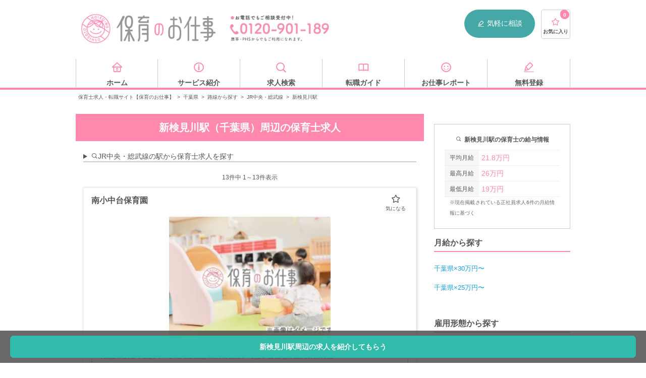

--- FILE ---
content_type: text/html; charset=UTF-8
request_url: https://hoiku-shigoto.com/area/chiba/railway/11313/station/1131336
body_size: 28971
content:
<!doctype html>
<html lang="ja">
<head>
<title>新検見川駅（千葉県）周辺の保育士求人なら【保育のお仕事】</title>
<meta charset="UTF-8">
<meta name="viewport" content="width=device-width, user-scalable=no, initial-scale=1.0, maximum-scale=1.0, minimum-scale=1.0">
<meta http-equiv="X-UA-Compatible" content="ie=edge">
<meta name="description" content="新検見川駅周辺の保育士・幼稚園教諭のお仕事なら保育士求人専門サイト「保育のお仕事」新検見川駅周辺の求人該当件数は13件です。市区町村まで絞り込んだ検索が可能。全国の幅広い求人情報を掲載中。">
<meta property="og:title" content="新検見川駅（千葉県）周辺の保育士求人なら【保育のお仕事】">
<meta property="og:type" content="website">
<meta property="og:description" content="新検見川駅周辺の保育士・幼稚園教諭のお仕事なら保育士求人専門サイト「保育のお仕事」新検見川駅周辺の求人該当件数は13件です。市区町村まで絞り込んだ検索が可能。全国の幅広い求人情報を掲載中。">
<meta property="og:site_name" content="保育のお仕事">
<meta property="og:url" content="https://hoiku-shigoto.com/area/chiba/railway/11313/station/1131336">
<meta property="og:image" content="/images/hoiku/index/JINZAI-1764_opg_2.png">
<meta name="twitter:card" content="summary">
<link rel="shortcut icon" href="/images/common/favicon.ico" type="image/ico"/>
<link href="/css/vendor.css+hoiku,_style-area-joblist.css,q20210421.pagespeed.cc.Bm0y_R88yZ.css" rel="stylesheet" type="text/css"/>
<link rel="canonical" href="https://hoiku-shigoto.com/area/chiba/railway/11313/station/1131336"/>
<script src="/js/hoiku_nocompile/jquery-3.5.0.min.js.pagespeed.jm.aP3huiWiF6.js"></script>
<script src="/js/vendor.js.pagespeed.jm.TqHYKx8-43.js"></script>
<script src="/js/hoiku,_script.js,q20220118+hoiku_nocompile,_modules,_store.legacy.min.js+hoiku_nocompile,_modules,_riot.compiler.min.js.pagespeed.jc.g-Dr01ISYP.js"></script><script>eval(mod_pagespeed_jTDXnF_Xiz);</script>
<script>eval(mod_pagespeed_oBJTwa36Co);</script>
<script>eval(mod_pagespeed_SQvchQD9Dc);</script>
<script src="/js/hoiku_nocompile/tags/like.tag" charset="utf-8" type="riot/tag"></script>
<script src="/js/hoiku_nocompile/tags/lists.tag" charset="utf-8" type="riot/tag"></script>
<script src="/js/hoiku_nocompile/tags/multiLike.tag" charset="utf-8" type="riot/tag"></script>
<script src="/js/hoiku_nocompile/tags/count.tag" charset="utf-8" type="riot/tag"></script>
<script src="/js/hoiku_nocompile/tags/noLists.tag" charset="utf-8" type="riot/tag"></script>
<script type="application/ld+json">{"@context":"http:\/\/schema.org","@type":"BreadcrumbList","itemListElement":[{"@type":"ListItem","position":1,"item":{"@id":"https:\/\/hoiku-shigoto.com","name":"\u4fdd\u80b2\u58eb\u6c42\u4eba\u30fb\u8ee2\u8077\u30b5\u30a4\u30c8\u3010\u4fdd\u80b2\u306e\u304a\u4ed5\u4e8b\u3011","image":null}},{"@type":"ListItem","position":2,"item":{"@id":"https:\/\/hoiku-shigoto.com\/area\/chiba","name":"\u5343\u8449\u770c","image":null}},{"@type":"ListItem","position":3,"item":{"@id":"https:\/\/hoiku-shigoto.com\/area\/chiba\/railway","name":"\u8def\u7dda\u304b\u3089\u63a2\u3059","image":null}},{"@type":"ListItem","position":4,"item":{"@id":"https:\/\/hoiku-shigoto.com\/area\/chiba\/railway\/11313","name":"JR\u4e2d\u592e\u30fb\u7dcf\u6b66\u7dda","image":null}},{"@type":"ListItem","position":5,"item":{"@id":"https:\/\/hoiku-shigoto.com\/area\/chiba\/railway\/11313\/station\/1131336","name":"\u65b0\u691c\u898b\u5ddd\u99c5","image":null}}]}</script>
<!-- Google Tag Manager -->
<script>(function(w,d,s,l,i){w[l]=w[l]||[];w[l].push({'gtm.start':new Date().getTime(),event:'gtm.js'});var f=d.getElementsByTagName(s)[0],j=d.createElement(s),dl=l!='dataLayer'?'&l='+l:'';j.async=true;j.src='https://www.googletagmanager.com/gtm.js?id='+i+dl;f.parentNode.insertBefore(j,f);})(window,document,'script','dataLayer','GTM-T92QCRQ');</script>
<!-- End Google Tag Manager -->
<script src="https://try.abtasty.com/aaf63e18dfda8de87103059e08067bd5.js"></script>
</head>
<body id="" class="bodyClass">
<!-- Google Tag Manager (noscript) -->
<noscript>
<iframe src="https://www.googletagmanager.com/ns.html?id=GTM-T92QCRQ" height="0" width="0" style="display:none;visibility:hidden"></iframe>
</noscript>
<!-- End Google Tag Manager (noscript) -->
<!-- Start TRYT AdCent -->
<!-- END TRYT AdCent -->
<div class="wrapper">
<header class="header" id="header">
<div class="header_inner">
<div class="header_pc pc">
<div class="logo">
<a href="/" title="保育士・幼稚園教諭の求人・転職サイト【保育のお仕事】" class="ssLogo"></a>
</div>
<div class="header_navi">
<span class="header_navi_tel" title="お電話でもご相談受付中！ 0120-901-189"></span>
<span class="header_navi_entry">
<a href="/entry" class="ssHeaderPc"><i class="ico-memo"></i>気軽に相談</a>
</span>
<span class="favList">
<a href="/favorites">
<i class="ico-star-1"></i>
<count>0</count>
<span class="favList_label">お気に入り</span>
</a>
</span>
</div>
</div>
<aside class="header_sp sp">
<div class="header_sp_inner">
<div class="logo">
<a href="/" title="保育士・幼稚園教諭の求人・転職サイト【保育のお仕事】"></a>
</div>
<div id="lnavi" class="sp">
<ul>
<li class="searchnavToggle open_modal">
<i class="ico-search"></i>
<span>カンタン検索</span>
</li>
<li class="favnavToggle open_modal">
<i class="ico-star-2"></i>
<count>
<span>0</span>
</count>
<span class="favList_label">お気に入り</span>
</li>
<li>
<a href="/search/recommends">
<i class="ico-time"></i>
<span class="favList_label">閲覧履歴</span>
</a>
</li>
<li class="navToggle open_modal">
<i class="ico-menu"></i>
<span class="favList_label">メニュー</span>
</li>
</ul>
</div>
</div>
<div class="searchMenuSp sp_menu_child">
<div class="scroll">
<h2>カンタン検索</h2>
<div class="navEasySearch">
<form action="https://hoiku-shigoto.com/search/result" accept-charset="UTF-8">
<label>
<select name="add_area">
<option value>都道府県</option>
<option value="東京都">東京都</option>
<option value="神奈川県">神奈川県</option>
<option value="埼玉県">埼玉県</option>
<option value="千葉県">千葉県</option>
<option value="茨城県">茨城県</option>
<option value="栃木県">栃木県</option>
<option value="群馬県">群馬県</option>
<option value="大阪府">大阪府</option>
<option value="兵庫県">兵庫県</option>
<option value="京都府">京都府</option>
<option value="滋賀県">滋賀県</option>
<option value="奈良県">奈良県</option>
<option value="和歌山県">和歌山県</option>
<option value="愛知県">愛知県</option>
<option value="静岡県">静岡県</option>
<option value="岐阜県">岐阜県</option>
<option value="三重県">三重県</option>
<option value="北海道">北海道</option>
<option value="宮城県">宮城県</option>
<option value="福島県">福島県</option>
<option value="青森県">青森県</option>
<option value="岩手県">岩手県</option>
<option value="山形県">山形県</option>
<option value="秋田県">秋田県</option>
<option value="新潟県">新潟県</option>
<option value="長野県">長野県</option>
<option value="石川県">石川県</option>
<option value="富山県">富山県</option>
<option value="山梨県">山梨県</option>
<option value="福井県">福井県</option>
<option value="広島県">広島県</option>
<option value="岡山県">岡山県</option>
<option value="山口県">山口県</option>
<option value="島根県">島根県</option>
<option value="鳥取県">鳥取県</option>
<option value="愛媛県">愛媛県</option>
<option value="香川県">香川県</option>
<option value="徳島県">徳島県</option>
<option value="高知県">高知県</option>
<option value="福岡県">福岡県</option>
<option value="熊本県">熊本県</option>
<option value="鹿児島県">鹿児島県</option>
<option value="長崎県">長崎県</option>
<option value="大分県">大分県</option>
<option value="宮崎県">宮崎県</option>
<option value="佐賀県">佐賀県</option>
<option value="沖縄県">沖縄県</option>
</select>
</label>
<input type="text" name="add_city" value="" size="40" maxlength="255" placeholder="市区町村" class="city">
<label>
<select name="employ_type">
<option value="">雇用形態</option>
<option value="正社員">正社員</option>
<option value="契約社員">契約社員</option>
<option value="派遣社員">派遣社員</option>
<option value="非常勤・パート">非常勤・パート</option>
</select>
</label>
<input class="submit" type="submit" value="検索">
</form>
</div>
</div>
<!--/ scroll-->
</div>
<div class="favMenuSp sp_menu_child">
<div class="scroll">
<h2>お気に入りリスト</h2>
<lists><lists>
</div>
<!--/ scroll-->
</div>
<div class="globalMenuSp sp_menu_child" ontouchstart="">
<div class="scroll">
<section class="globalMenuSp_inner">
<h2 class="globalMenuSp_title">求人を探す</h2>
<ul class="list list-box01 list-box01-jobSearch">
<li class="list_item">
<a href="/search#searchFeature" class="ssNaviSearchFeature toSeatch">特徴</a>
</li>
<li class="list_item">
<a href="/search#searchOccupation" class="ssNaviSearchJob toSeatch">職種</a>
</li>
<li class="list_item">
<a href="/search#searchArea" class="ssNaviSearchArea toSeatch">勤務地</a>
</li>
</ul>
<div class="flatbtnWrap">
<a href="/entry/" class="flatbtn green ssNaviEntry">求人を提案してもらう（無料）<i class="ico-arrow_right"></i></a>
</div>
</section>
<section class="globalMenuSp_inner">
<h2 class="globalMenuSp_title">転職について知る</h2>
<ul class="list list-box01 list-box01-howto">
<li class="list_item">
<a href="/report/archives/category/guide/" class="ssNaviKnowGuide">転職ガイド</a>
</li>
<li class="list_item">
<a href="/faq" class="ssNaviKnowFaq">よくある質問</a>
</li>
<li class="list_item">
<a href="/service" class="ssNaviKnowService">サービス紹介</a>
</li>
</ul>
</section>
<section class="globalMenuSp_inner">
<h2 class="globalMenuSp_title">注目の求人特集</h2>
<a href="/search/features/web-interview-ok"><img src="/images/hoiku/index/xwebinterview.png.pagespeed.ic.U5uAJz6pl-.webp" alt="お家で就活！WEB面接OK求人"></a>
<ul class="list list-box02">
<li class="list_item">
<a href="/search/facilities/facility-8" class="ssNaviFeatureFacility8"><i class="ico-office"></i>企業内保育</a>
</li>
<li class="list_item">
<a href="/search/facilities/facility-7" class="ssNaviFeatureFacility7"><i class="ico-hospital"></i>病院内保育</a>
</li>
<li class="list_item">
<a href="/search/features/newopen" class="ssNaviFeatureNewopen"><i class="ico-clover"></i>新規オープン</a>
</li>
<li class="list_item">
<a href="/search/features/smallscale" class="ssNaviFeatureSmallscale"><i class="ico-good"></i>小規模保育園</a>
</li>
<li class="list_item">
<a href="/search/features/housing-allowance" class="ssNaviFeatureHousingAllowance"><i class="ico-home"></i>住宅手当あり</a>
</li>
<li class="list_item">
<a href="/search/features/bonus" class="ssNaviFeatureBouns"><i class="ico-money"></i>賞与4ヵ月以上</a>
</li>
<li class="list_item">
<a href="/search/facilities/facility-6" class="ssNaviFeatureFacility6"><i class="ico-apple"></i>学童保育</a>
</li>
<li class="list_item">
<a href="/search/features/new-graduate" class="ssNaviFeatureTemporaryEmployee"><i class="ico-smile"></i>学生必見！新卒</a>
</li>
</ul>
</section>
<section class="globalMenuSp_inner">
<h2 class="globalMenuSp_title">人気の法人から探す</h2>
<ul class="list list-arrow02">
<li class="list_item">
<a href="/company/kodomonomori" class="ssNaviCompany_kodomonomori">こどもの森</a>
</li>
<li class="list_item">
<a href="/company/ksp" class="ssNaviCompany_ksp">スマイルプロジェクト</a>
</li>
<li class="list_item">
<a href="/company/benesse" class="ssNaviCompany_benesse">ベネッセスタイルケア</a>
</li>
<li class="list_item">
<a href="/company/success" class="ssNaviCompany_success">ライクキッズ</a>
</li>
<li class="list_item">
<a href="/company/pinokio" class="ssNaviCompany_pinokio">ピノーコーポレーション</a>
</li>
<li class="list_item">
<a href="/company/blossom" class="ssNaviCompany_blossom">さくらさくみらい</a>
</li>
</ul>
</section>
</div>
</div>
</aside>
</div>
</header>
<div class="navi">
<ul class="navi_inner">
<li class="navi_inner_value">
<a href="/" class="ssNaviHome">
<i class="ico-home"></i>
<span>ホーム</span>
</a>
</li>
<li class="navi_inner_value">
<a href="/service" class="ssNaviService">
<i class="ico-information"></i>
<span>サービス紹介</span>
</a>
</li>
<li class="navi_inner_value">
<a href="/search" class="ssNaviSearch">
<i class="ico-search"></i>
<span>求人検索</span>
</a>
</li>
<li class="navi_inner_value">
<a href="/report/archives/category/guide/" class="ssNaviGuide">
<i class="ico-book"></i>
<span>転職ガイド</span>
</a>
</li>
<li class="navi_inner_value">
<a href="/report" class="ssNaviReport">
<i class="ico-smile"></i>
<span>お仕事レポート</span>
</a>
</li>
<li class="navi_inner_value">
<a href="/entry" class="ssNaviEntry">
<i class="ico-memo"></i>
<span>無料登録</span>
</a>
</li>
</ul>
</div>
<ul class="breadcrumb">
<li style="display: inline-block;"><a href="https://hoiku-shigoto.com">保育士求人・転職サイト【保育のお仕事】</a></li>
<span>></span>
<li style="display: inline-block;"><a href="https://hoiku-shigoto.com/area/chiba">千葉県</a></li>
<span>></span>
<li style="display: inline-block;"><a href="https://hoiku-shigoto.com/area/chiba/railway">路線から探す</a></li>
<span>></span>
<li style="display: inline-block;"><a href="https://hoiku-shigoto.com/area/chiba/railway/11313">JR中央・総武線</a></li>
<span>></span>
<li style="display: inline-block;">新検見川駅</li>
</ul>
<div id="railway-station" class="contents areas">
<main class="columnMain railway">
<h1 class="contents_title">新検見川駅（千葉県）周辺の保育士求人</h1>
<section class="salary_contents">
<div class="salaryInfoListWrap sp"> <!-- PCで2カラムのページはサイドバーがあるので表示しない -->
<h3 class="contents_subTitle">新検見川駅の保育士の給与情報</h3>
<ul class="salaryInfoList">
<li class="salaryInfoListItem">
<div class="salaryInfoListItem_inner">
<h4 class="salaryInfoListItem_head"><i class="ico-money"></i> 平均月給</h4>
<p class="salaryInfoListItem_val salaryAverage">21.8万円</p>
</div>
</li>
<li class="salaryInfoListItem">
<div class="salaryInfoListItem_inner">
<h4 class="salaryInfoListItem_head"><i class="ico-money"></i> 最高月給</h4>
<p class="salaryInfoListItem_val salaryBest">26万円</p>
</div>
</li>
<li class="salaryInfoListItem">
<div class="salaryInfoListItem_inner">
<h4 class="salaryInfoListItem_head"><i class="ico-money"></i> 最低月給</h4>
<p class="salaryInfoListItem_val salaryWorst">19万円</p>
</div>
</li>
</ul>
<p class="salaryInfoListWrap_supplement"><small>※現在掲載されている正社員求人6件の月給情報に基づく</small></p>
</div>
</section>
<div class="areas">
<section class="areasInner">
<details class="accordionContents">
<summary class="accordionContents_title ssAreaRailways"><i class="ico-search"></i>JR中央・総武線の駅から保育士求人を探す</summary>
<nav class="areas_list">
<a href="https://hoiku-shigoto.com/area/chiba/railway/11313/station/1131327">市川駅</a>
<a href="https://hoiku-shigoto.com/area/chiba/railway/11313/station/1131328">本八幡駅</a>
<a href="https://hoiku-shigoto.com/area/chiba/railway/11313/station/1131329">下総中山駅</a>
<a href="https://hoiku-shigoto.com/area/chiba/railway/11313/station/1131331">船橋駅</a>
<a href="https://hoiku-shigoto.com/area/chiba/railway/11313/station/1131332">東船橋駅</a>
<a href="https://hoiku-shigoto.com/area/chiba/railway/11313/station/1131333">津田沼駅</a>
<a href="https://hoiku-shigoto.com/area/chiba/railway/11313/station/1131334">幕張本郷駅</a>
<a href="https://hoiku-shigoto.com/area/chiba/railway/11313/station/1131335">幕張駅</a>
<a href="https://hoiku-shigoto.com/area/chiba/railway/11313/station/1131337">稲毛駅</a>
<a href="https://hoiku-shigoto.com/area/chiba/railway/11313/station/1131338">西千葉駅</a>
<a href="https://hoiku-shigoto.com/area/chiba/railway/11313/station/1131339">千葉駅</a>
<a href="https://hoiku-shigoto.com/area/chiba/railway">他の路線を探す</a>
</nav>
</details>
</section>
</div>
<div class="contents_inner">
<div class="pageNavi">
<p class="pageNavi_label"><span id="listNumberOfJobs">13</span>件中 1～13件表示</p>
</div>
<ul class="jobList">
<li class="jobList_item link_block_unaffected">
<article class="jobList_article">
<div class="jobList_article_data">
<h4 class="name" style="font-size: 1.6rem; font-weight: bold; margin-bottom: 1rem;">南小中台保育園</h4>
<div style="text-align: center; margin-bottom: 1rem;">
<img src="https://hoiku-shigoto.com/images/hoiku/item/ximg_building_10_s.png.pagespeed.ic.xdutZLWj45.webp" alt="南小中台保育園" style="width: 320px; height: 240px; object-fit: cover; margin-top: 1.2rem;">
</div>
<div style="background-color: #fff; border: 2px dotted #ff88ac; padding: 1.2rem 0.8rem; margin: 1.5rem 0 1.5rem 0;">
<p class="headline" style="color: #ff88ac; font-weight: bold; margin: 0;">
【住居＆扶養手当あり！】稲毛駅徒歩11分の自然いっぱい自由な雰囲気の保育園！
</p>
</div>
<table class="jobList_table">
<tbody>
<tr class="jobList_table_line">
<th class="jobList_table_heading">職種・雇用形態</th>
<td class="jobList_table_value">
<div class="jobList_table_value_container">保育士 / 正社員</div>
</td>
</tr>
<tr class="jobList_table_line">
<th class="jobList_table_heading">給与</th>
<td class="jobList_table_value" style="color: #ff88ac; font-weight: bold;">
<div class="jobList_table_value_container">月給：260,530円～</div>
</td>
</tr>
<tr class="jobList_table_line">
<th class="jobList_table_heading">休日</th>
<td class="jobList_table_value">
<div class="jobList_table_value_container">◇日祝他、土曜日隔週休み
◇有給休暇（6ヶ月経過後10日）</div>
</td>
</tr>
<tr class="jobList_table_line">
<th class="jobList_table_heading">施設形態</th>
<td class="jobList_table_value">
<div class="jobList_table_value_container">認可保育園</div>
</td>
</tr>
<tr class="jobList_table_line">
<th class="jobList_table_heading">所在地</th>
<td class="jobList_table_value">
<div class="jobList_table_value_container">千葉県千葉市稲毛区小仲台8-21-1</div>
</td>
</tr>
<tr class="jobList_table_line">
<th class="jobList_table_heading">アクセス</th>
<td class="jobList_table_value">
<div class="jobList_table_value_container">JR総武線「稲毛駅」徒歩11分</div>
</td>
</tr>
</tbody>
</table>
<multilike id="2910" title="南小中台保育園" pr="【住居＆扶養手当あり！】稲毛駅徒歩11分の自然いっぱい自由な雰囲気の保育園！" image="/images/hoiku/item/img_building_10_s.png" salary="月給26万円〜" area="千葉県千葉市稲毛区" jobtype="保育士" employtype="正社員">
</multilike>
<div class="jobList_features" style="margin-top: 1rem; padding: 0.8rem 0;">
<h5 class="jobList_features_title" style="font-size: 1.4rem; font-weight: bold; margin-bottom: 0.5rem;">特徴</h5>
<ul class="jobList_features_list" style="display: flex; flex-wrap: wrap; align-items: center; list-style: none; padding: 0; margin: 0;">
<li style="border: 1px solid #F29921; margin-right: 0.4rem; margin-bottom: 0.4rem; padding: 4px 8px; color: #555555; border-radius: 4px; box-sizing: border-box; font-size: 1rem; line-height: 1; text-align: center; list-style: none;">未経験OK</li>
<li style="border: 1px solid #F29921; margin-right: 0.4rem; margin-bottom: 0.4rem; padding: 4px 8px; color: #555555; border-radius: 4px; box-sizing: border-box; font-size: 1rem; line-height: 1; text-align: center; list-style: none;">賞与4ヶ月以上</li>
<li style="border: 1px solid #F29921; margin-right: 0.4rem; margin-bottom: 0.4rem; padding: 4px 8px; color: #555555; border-radius: 4px; box-sizing: border-box; font-size: 1rem; line-height: 1; text-align: center; list-style: none;">住宅手当あり</li>
<li style="border: 1px solid #F29921; margin-right: 0.4rem; margin-bottom: 0.4rem; padding: 4px 8px; color: #555555; border-radius: 4px; box-sizing: border-box; font-size: 1rem; line-height: 1; text-align: center; list-style: none;">社会福祉法人</li>
</ul>
</div>
</div>
<div class="jobList_article_btn">
<a href="/detail/2910.html" class="ssFavlistDetail entry_btn"><i class="ico-search_plus"></i>詳細を見る</a>
</div>
</article>
</li>
<li class="jobList_item link_block_unaffected">
<article class="jobList_article">
<div class="jobList_article_data">
<h4 class="name" style="font-size: 1.6rem; font-weight: bold; margin-bottom: 1rem;">もみじ保育園（千葉市美浜区）</h4>
<div style="text-align: center; margin-bottom: 1rem;">
<img src="https://hoiku-shigoto.com/images/hoiku/item/ximg_building_03_s.png.pagespeed.ic.MazaYGuNNY.webp" alt="もみじ保育園（千葉市美浜区）" style="width: 320px; height: 240px; object-fit: cover; margin-top: 1.2rem;">
</div>
<div style="background-color: #fff; border: 2px dotted #ff88ac; padding: 1.2rem 0.8rem; margin: 1.5rem 0 1.5rem 0;">
<p class="headline" style="color: #ff88ac; font-weight: bold; margin: 0;">
◆土日祝休み♪★時給1,100円～1,200円以上◎広い園庭のある地域に愛される認可保育園☆【人気の保育補助♪】
</p>
</div>
<table class="jobList_table">
<tbody>
<tr class="jobList_table_line">
<th class="jobList_table_heading">職種・雇用形態</th>
<td class="jobList_table_value">
<div class="jobList_table_value_container">保育補助 / 非常勤・パート</div>
</td>
</tr>
<tr class="jobList_table_line">
<th class="jobList_table_heading">給与</th>
<td class="jobList_table_value" style="color: #ff88ac; font-weight: bold;">
<div class="jobList_table_value_container">時給：1,140円～1,200円</div>
</td>
</tr>
<tr class="jobList_table_line">
<th class="jobList_table_heading">休日</th>
<td class="jobList_table_value">
<div class="jobList_table_value_container">◇土日祝休みの週休二日制
◇有給休暇
◇夏季休暇</div>
</td>
</tr>
<tr class="jobList_table_line">
<th class="jobList_table_heading">施設形態</th>
<td class="jobList_table_value">
<div class="jobList_table_value_container">認可保育園</div>
</td>
</tr>
<tr class="jobList_table_line">
<th class="jobList_table_heading">所在地</th>
<td class="jobList_table_value">
<div class="jobList_table_value_container">千葉県千葉市美浜区磯辺5-14-5</div>
</td>
</tr>
<tr class="jobList_table_line">
<th class="jobList_table_heading">アクセス</th>
<td class="jobList_table_value">
<div class="jobList_table_value_container">京葉線「検見川浜駅」徒歩約10分</div>
</td>
</tr>
</tbody>
</table>
<multilike id="6455" title="もみじ保育園（千葉市美浜区）" pr="◆土日祝休み♪★時給1,100円～1,200円以上◎広い園庭のある地域に愛される認可保育園☆【人気の保育補助♪】" image="/images/hoiku/item/img_building_03_s.png" salary="時給1140円〜" area="千葉県千葉市美浜区" jobtype="保育補助" employtype="非常勤・パート">
</multilike>
<div class="jobList_features" style="margin-top: 1rem; padding: 0.8rem 0;">
<h5 class="jobList_features_title" style="font-size: 1.4rem; font-weight: bold; margin-bottom: 0.5rem;">特徴</h5>
<ul class="jobList_features_list" style="display: flex; flex-wrap: wrap; align-items: center; list-style: none; padding: 0; margin: 0;">
<li style="border: 1px solid #F29921; margin-right: 0.4rem; margin-bottom: 0.4rem; padding: 4px 8px; color: #555555; border-radius: 4px; box-sizing: border-box; font-size: 1rem; line-height: 1; text-align: center; list-style: none;">土日休み</li>
<li style="border: 1px solid #F29921; margin-right: 0.4rem; margin-bottom: 0.4rem; padding: 4px 8px; color: #555555; border-radius: 4px; box-sizing: border-box; font-size: 1rem; line-height: 1; text-align: center; list-style: none;">社会福祉法人</li>
</ul>
</div>
</div>
<div class="jobList_article_btn">
<a href="/detail/6455.html" class="ssFavlistDetail entry_btn"><i class="ico-search_plus"></i>詳細を見る</a>
</div>
</article>
</li>
<li class="jobList_item link_block_unaffected">
<article class="jobList_article">
<div class="jobList_article_data">
<h4 class="name" style="font-size: 1.6rem; font-weight: bold; margin-bottom: 1rem;">学校法人 木嶋学園 花園幼稚園</h4>
<div style="text-align: center; margin-bottom: 1rem;">
<img src="https://hoiku-shigoto.com/images/hoiku/item/ximg_building_02_s.png.pagespeed.ic.WAv6U5JVgB.webp" alt="学校法人 木嶋学園 花園幼稚園" style="width: 320px; height: 240px; object-fit: cover; margin-top: 1.2rem;">
</div>
<div style="background-color: #fff; border: 2px dotted #ff88ac; padding: 1.2rem 0.8rem; margin: 1.5rem 0 1.5rem 0;">
<p class="headline" style="color: #ff88ac; font-weight: bold; margin: 0;">
【勤務時間・日数相談OK】駅チカ５分♪/サポート体制万全◎/働きやすい職場です☆
</p>
</div>
<table class="jobList_table">
<tbody>
<tr class="jobList_table_line">
<th class="jobList_table_heading">職種・雇用形態</th>
<td class="jobList_table_value">
<div class="jobList_table_value_container">幼稚園教諭 / パート</div>
</td>
</tr>
<tr class="jobList_table_line">
<th class="jobList_table_heading">給与</th>
<td class="jobList_table_value" style="color: #ff88ac; font-weight: bold;">
<div class="jobList_table_value_container">【時給】1,100円～</div>
</td>
</tr>
<tr class="jobList_table_line">
<th class="jobList_table_heading">休日</th>
<td class="jobList_table_value">
<div class="jobList_table_value_container">土日祝、年末年始 他応相談</div>
</td>
</tr>
<tr class="jobList_table_line">
<th class="jobList_table_heading">施設形態</th>
<td class="jobList_table_value">
<div class="jobList_table_value_container">認可保育園</div>
</td>
</tr>
<tr class="jobList_table_line">
<th class="jobList_table_heading">所在地</th>
<td class="jobList_table_value">
<div class="jobList_table_value_container">千葉県千葉市花見川区花園1-3-9</div>
</td>
</tr>
<tr class="jobList_table_line">
<th class="jobList_table_heading">アクセス</th>
<td class="jobList_table_value">
<div class="jobList_table_value_container">「お問い合わせください」</div>
</td>
</tr>
</tbody>
</table>
<multilike id="d100101" title="学校法人 木嶋学園 花園幼稚園" pr="【勤務時間・日数相談OK】駅チカ５分♪/サポート体制万全◎/働きやすい職場です☆" image="/images/hoiku/item/img_building_02_s.png" salary="時給1100円〜" area="千葉県千葉市花見川区" jobtype="幼稚園教諭" employtype="パート">
</multilike>
</div>
<div class="jobList_article_btn">
<a href="/detail/d100101.html" class="ssFavlistDetail entry_btn"><i class="ico-search_plus"></i>詳細を見る</a>
</div>
</article>
</li>
<li class="jobList_item link_block_unaffected">
<article class="jobList_article">
<div class="jobList_article_data">
<h4 class="name" style="font-size: 1.6rem; font-weight: bold; margin-bottom: 1rem;">学校法人 木嶋学園 花園幼稚園</h4>
<div style="text-align: center; margin-bottom: 1rem;">
<img src="https://hoiku-shigoto.com/images/hoiku/item/ximg_building_06_s.png.pagespeed.ic.xb8Nlmq-x8.webp" alt="学校法人 木嶋学園 花園幼稚園" style="width: 320px; height: 240px; object-fit: cover; margin-top: 1.2rem;">
</div>
<div style="background-color: #fff; border: 2px dotted #ff88ac; padding: 1.2rem 0.8rem; margin: 1.5rem 0 1.5rem 0;">
<p class="headline" style="color: #ff88ac; font-weight: bold; margin: 0;">
【勤務時間・日数相談OK】駅チカ５分♪/サポート体制万全◎/働きやすい職場です☆
</p>
</div>
<table class="jobList_table">
<tbody>
<tr class="jobList_table_line">
<th class="jobList_table_heading">職種・雇用形態</th>
<td class="jobList_table_value">
<div class="jobList_table_value_container">幼稚園教諭 / パート</div>
</td>
</tr>
<tr class="jobList_table_line">
<th class="jobList_table_heading">給与</th>
<td class="jobList_table_value" style="color: #ff88ac; font-weight: bold;">
<div class="jobList_table_value_container">【時給】1,100円～</div>
</td>
</tr>
<tr class="jobList_table_line">
<th class="jobList_table_heading">休日</th>
<td class="jobList_table_value">
<div class="jobList_table_value_container">土日祝、年末年始 他応相談</div>
</td>
</tr>
<tr class="jobList_table_line">
<th class="jobList_table_heading">施設形態</th>
<td class="jobList_table_value">
<div class="jobList_table_value_container">認可保育園</div>
</td>
</tr>
<tr class="jobList_table_line">
<th class="jobList_table_heading">所在地</th>
<td class="jobList_table_value">
<div class="jobList_table_value_container">千葉県千葉市花見川区花園1-3-9</div>
</td>
</tr>
<tr class="jobList_table_line">
<th class="jobList_table_heading">アクセス</th>
<td class="jobList_table_value">
<div class="jobList_table_value_container">「お問い合わせください」</div>
</td>
</tr>
</tbody>
</table>
<multilike id="d106275" title="学校法人 木嶋学園 花園幼稚園" pr="【勤務時間・日数相談OK】駅チカ５分♪/サポート体制万全◎/働きやすい職場です☆" image="/images/hoiku/item/img_building_06_s.png" salary="時給1100円〜" area="千葉県千葉市花見川区" jobtype="幼稚園教諭" employtype="パート">
</multilike>
</div>
<div class="jobList_article_btn">
<a href="/detail/d106275.html" class="ssFavlistDetail entry_btn"><i class="ico-search_plus"></i>詳細を見る</a>
</div>
</article>
</li>
<li class="jobList_item link_block_unaffected">
<article class="jobList_article">
<div class="jobList_article_data">
<h4 class="name" style="font-size: 1.6rem; font-weight: bold; margin-bottom: 1rem;">一般社団法人絲（イト） みらいつむぎ新検見川園</h4>
<div style="text-align: center; margin-bottom: 1rem;">
<img src="https://hoiku-shigoto.com/images/hoiku/item/ximg_building_01_s.png.pagespeed.ic.TptMdTqiRU.webp" alt="一般社団法人絲（イト） みらいつむぎ新検見川園" style="width: 320px; height: 240px; object-fit: cover; margin-top: 1.2rem;">
</div>
<div style="background-color: #fff; border: 2px dotted #ff88ac; padding: 1.2rem 0.8rem; margin: 1.5rem 0 1.5rem 0;">
<p class="headline" style="color: #ff88ac; font-weight: bold; margin: 0;">
《早番・遅番は入れる方大歓迎★》駅チカ徒歩7分/扶養内OK/土日祝休み/ ICTの導入を行っている小規模認可保育園です♪
</p>
</div>
<table class="jobList_table">
<tbody>
<tr class="jobList_table_line">
<th class="jobList_table_heading">職種・雇用形態</th>
<td class="jobList_table_value">
<div class="jobList_table_value_container">保育士 / パート</div>
</td>
</tr>
<tr class="jobList_table_line">
<th class="jobList_table_heading">給与</th>
<td class="jobList_table_value" style="color: #ff88ac; font-weight: bold;">
<div class="jobList_table_value_container">お問い合わせください。</div>
</td>
</tr>
<tr class="jobList_table_line">
<th class="jobList_table_heading">休日</th>
<td class="jobList_table_value">
<div class="jobList_table_value_container">土、日、祝/シフトによる</div>
</td>
</tr>
<tr class="jobList_table_line">
<th class="jobList_table_heading">施設形態</th>
<td class="jobList_table_value">
<div class="jobList_table_value_container">介護施設</div>
</td>
</tr>
<tr class="jobList_table_line">
<th class="jobList_table_heading">所在地</th>
<td class="jobList_table_value">
<div class="jobList_table_value_container">千葉県千葉市花見川区花園1丁目19-11 田村ビル201号（ゆあみランド2F）</div>
</td>
</tr>
<tr class="jobList_table_line">
<th class="jobList_table_heading">アクセス</th>
<td class="jobList_table_value">
<div class="jobList_table_value_container">「お問い合わせください」</div>
</td>
</tr>
</tbody>
</table>
<multilike id="d101860" title="一般社団法人絲（イト） みらいつむぎ新検見川園" pr="《早番・遅番は入れる方大歓迎★》駅チカ徒歩7分/扶養内OK/土日祝休み/ ICTの導入を行っている小規模認可保育園です♪" image="/images/hoiku/item/img_building_01_s.png" salary="時給1000円〜" area="千葉県千葉市花見川区" jobtype="保育士" employtype="パート">
</multilike>
</div>
<div class="jobList_article_btn">
<a href="/detail/d101860.html" class="ssFavlistDetail entry_btn"><i class="ico-search_plus"></i>詳細を見る</a>
</div>
</article>
</li>
<li class="jobList_item link_block_unaffected">
<article class="jobList_article">
<div class="jobList_article_data">
<h4 class="name" style="font-size: 1.6rem; font-weight: bold; margin-bottom: 1rem;">株式会社モード・プランニング・ジャパン 千葉検見川雲母保育園</h4>
<div style="text-align: center; margin-bottom: 1rem;">
<img src="https://hoiku-shigoto.com/images/hoiku/item/ximg_building_09_s.png.pagespeed.ic.SA5DQJdOjJ.webp" alt="株式会社モード・プランニング・ジャパン 千葉検見川雲母保育園" style="width: 320px; height: 240px; object-fit: cover; margin-top: 1.2rem;">
</div>
<div style="background-color: #fff; border: 2px dotted #ff88ac; padding: 1.2rem 0.8rem; margin: 1.5rem 0 1.5rem 0;">
<p class="headline" style="color: #ff88ac; font-weight: bold; margin: 0;">
【福利厚生充実◎】駅から徒歩7分♪/研修制度充実◎/年間休日120日以上♪/住宅手当あり◎/安定して長くお仕事できる環境が整っています！
</p>
</div>
<table class="jobList_table">
<tbody>
<tr class="jobList_table_line">
<th class="jobList_table_heading">職種・雇用形態</th>
<td class="jobList_table_value">
<div class="jobList_table_value_container">保育士 / 正社員</div>
</td>
</tr>
<tr class="jobList_table_line">
<th class="jobList_table_heading">給与</th>
<td class="jobList_table_value" style="color: #ff88ac; font-weight: bold;">
<div class="jobList_table_value_container"></div>
</td>
</tr>
<tr class="jobList_table_line">
<th class="jobList_table_heading">休日</th>
<td class="jobList_table_value">
<div class="jobList_table_value_container">年間休日120日以上／完全週休２日制（日曜・祝祭日※土曜日は月1～2回勤務あり→平日に振替休日あり）、夏季休暇、年末年始休暇、有給休暇、リフレッシュ休暇、特別休暇 等</div>
</td>
</tr>
<tr class="jobList_table_line">
<th class="jobList_table_heading">施設形態</th>
<td class="jobList_table_value">
<div class="jobList_table_value_container">認可保育園</div>
</td>
</tr>
<tr class="jobList_table_line">
<th class="jobList_table_heading">所在地</th>
<td class="jobList_table_value">
<div class="jobList_table_value_container">千葉県千葉市花見川区検見川町3-313-14</div>
</td>
</tr>
<tr class="jobList_table_line">
<th class="jobList_table_heading">アクセス</th>
<td class="jobList_table_value">
<div class="jobList_table_value_container">「お問い合わせください」</div>
</td>
</tr>
</tbody>
</table>
<multilike id="d103198" title="株式会社モード・プランニング・ジャパン 千葉検見川雲母保育園" pr="【福利厚生充実◎】駅から徒歩7分♪/研修制度充実◎/年間休日120日以上♪/住宅手当あり◎/安定して長くお仕事できる環境が整っています！" image="/images/hoiku/item/img_building_09_s.png" salary="" area="千葉県千葉市花見川区" jobtype="保育士" employtype="正社員">
</multilike>
</div>
<div class="jobList_article_btn">
<a href="/detail/d103198.html" class="ssFavlistDetail entry_btn"><i class="ico-search_plus"></i>詳細を見る</a>
</div>
</article>
</li>
<li class="jobList_item link_block_unaffected">
<article class="jobList_article">
<div class="jobList_article_data">
<h4 class="name" style="font-size: 1.6rem; font-weight: bold; margin-bottom: 1rem;">学校法人芦童学園 青い鳥第二幼稚園</h4>
<div style="text-align: center; margin-bottom: 1rem;">
<img src="https://hoiku-shigoto.com/images/hoiku/item/ximg_building_10_s.png.pagespeed.ic.xdutZLWj45.webp" alt="学校法人芦童学園 青い鳥第二幼稚園" style="width: 320px; height: 240px; object-fit: cover; margin-top: 1.2rem;">
</div>
<div style="background-color: #fff; border: 2px dotted #ff88ac; padding: 1.2rem 0.8rem; margin: 1.5rem 0 1.5rem 0;">
<p class="headline" style="color: #ff88ac; font-weight: bold; margin: 0;">
《早番・遅番は入れる方募集◎》週5日働ける方大歓迎★土日祝休み♪残業少なめ♪♪人間関係良好◎勤務日数や時間については相談OK！
</p>
</div>
<table class="jobList_table">
<tbody>
<tr class="jobList_table_line">
<th class="jobList_table_heading">職種・雇用形態</th>
<td class="jobList_table_value">
<div class="jobList_table_value_container">幼稚園教諭 / パート</div>
</td>
</tr>
<tr class="jobList_table_line">
<th class="jobList_table_heading">給与</th>
<td class="jobList_table_value" style="color: #ff88ac; font-weight: bold;">
<div class="jobList_table_value_container">お問い合わせください。</div>
</td>
</tr>
<tr class="jobList_table_line">
<th class="jobList_table_heading">休日</th>
<td class="jobList_table_value">
<div class="jobList_table_value_container">土日祝、有給休暇</div>
</td>
</tr>
<tr class="jobList_table_line">
<th class="jobList_table_heading">施設形態</th>
<td class="jobList_table_value">
<div class="jobList_table_value_container">認定こども園</div>
</td>
</tr>
<tr class="jobList_table_line">
<th class="jobList_table_heading">所在地</th>
<td class="jobList_table_value">
<div class="jobList_table_value_container">千葉県千葉市花見川区さつきが丘2-13</div>
</td>
</tr>
<tr class="jobList_table_line">
<th class="jobList_table_heading">アクセス</th>
<td class="jobList_table_value">
<div class="jobList_table_value_container">「お問い合わせください」</div>
</td>
</tr>
</tbody>
</table>
<multilike id="d108009" title="学校法人芦童学園 青い鳥第二幼稚園" pr="《早番・遅番は入れる方募集◎》週5日働ける方大歓迎★土日祝休み♪残業少なめ♪♪人間関係良好◎勤務日数や時間については相談OK！" image="/images/hoiku/item/img_building_10_s.png" salary="" area="千葉県千葉市花見川区" jobtype="幼稚園教諭" employtype="パート">
</multilike>
</div>
<div class="jobList_article_btn">
<a href="/detail/d108009.html" class="ssFavlistDetail entry_btn"><i class="ico-search_plus"></i>詳細を見る</a>
</div>
</article>
</li>
<li class="jobList_item link_block_unaffected">
<article class="jobList_article">
<div class="jobList_article_data">
<h4 class="name" style="font-size: 1.6rem; font-weight: bold; margin-bottom: 1rem;">千葉しらゆり幼稚園</h4>
<div style="text-align: center; margin-bottom: 1rem;">
<img src="https://hoiku-shigoto.com/images/hoiku/item/ximg_building_08_s.png.pagespeed.ic.HmAKwEyRAU.webp" alt="千葉しらゆり幼稚園" style="width: 320px; height: 240px; object-fit: cover; margin-top: 1.2rem;">
</div>
<div style="background-color: #fff; border: 2px dotted #ff88ac; padding: 1.2rem 0.8rem; margin: 1.5rem 0 1.5rem 0;">
<p class="headline" style="color: #ff88ac; font-weight: bold; margin: 0;">
☆年休130日×ボーナス多め×住宅手当あり☆人気の土日祝休み求人！
</p>
</div>
<table class="jobList_table">
<tbody>
<tr class="jobList_table_line">
<th class="jobList_table_heading">職種・雇用形態</th>
<td class="jobList_table_value">
<div class="jobList_table_value_container">幼稚園教諭 / 正社員</div>
</td>
</tr>
<tr class="jobList_table_line">
<th class="jobList_table_heading">給与</th>
<td class="jobList_table_value" style="color: #ff88ac; font-weight: bold;">
<div class="jobList_table_value_container">月給：240,000円～</div>
</td>
</tr>
<tr class="jobList_table_line">
<th class="jobList_table_heading">休日</th>
<td class="jobList_table_value">
<div class="jobList_table_value_container">◇土日祝休み
◇有給休暇
◇夏期休暇14日（3週間の夏休み中、1週と3週が当番制で計2週間程度お休み取得可）
◇年末年始休暇
◇産前産後休暇
◇育児休暇
＊年間休日数130日</div>
</td>
</tr>
<tr class="jobList_table_line">
<th class="jobList_table_heading">施設形態</th>
<td class="jobList_table_value">
<div class="jobList_table_value_container">幼稚園</div>
</td>
</tr>
<tr class="jobList_table_line">
<th class="jobList_table_heading">所在地</th>
<td class="jobList_table_value">
<div class="jobList_table_value_container">千葉県千葉市花見川区作新台8-7-3</div>
</td>
</tr>
<tr class="jobList_table_line">
<th class="jobList_table_heading">アクセス</th>
<td class="jobList_table_value">
<div class="jobList_table_value_container">京成本線「八千代台駅」西口より京成バス【新検見川駅行き】「作新台8丁目」バス停下車徒歩1分</div>
</td>
</tr>
</tbody>
</table>
<multilike id="OD-016056" title="千葉しらゆり幼稚園" pr="☆年休130日×ボーナス多め×住宅手当あり☆人気の土日祝休み求人！" image="/images/hoiku/item/img_building_08_s.png" salary="月給24万円〜" area="千葉県千葉市花見川区" jobtype="幼稚園教諭" employtype="正社員">
</multilike>
<div class="jobList_features" style="margin-top: 1rem; padding: 0.8rem 0;">
<h5 class="jobList_features_title" style="font-size: 1.4rem; font-weight: bold; margin-bottom: 0.5rem;">特徴</h5>
<ul class="jobList_features_list" style="display: flex; flex-wrap: wrap; align-items: center; list-style: none; padding: 0; margin: 0;">
<li style="border: 1px solid #F29921; margin-right: 0.4rem; margin-bottom: 0.4rem; padding: 4px 8px; color: #555555; border-radius: 4px; box-sizing: border-box; font-size: 1rem; line-height: 1; text-align: center; list-style: none;">住宅手当あり</li>
<li style="border: 1px solid #F29921; margin-right: 0.4rem; margin-bottom: 0.4rem; padding: 4px 8px; color: #555555; border-radius: 4px; box-sizing: border-box; font-size: 1rem; line-height: 1; text-align: center; list-style: none;">賞与4ヶ月以上</li>
<li style="border: 1px solid #F29921; margin-right: 0.4rem; margin-bottom: 0.4rem; padding: 4px 8px; color: #555555; border-radius: 4px; box-sizing: border-box; font-size: 1rem; line-height: 1; text-align: center; list-style: none;">新卒OK</li>
<li style="border: 1px solid #F29921; margin-right: 0.4rem; margin-bottom: 0.4rem; padding: 4px 8px; color: #555555; border-radius: 4px; box-sizing: border-box; font-size: 1rem; line-height: 1; text-align: center; list-style: none;">休日120日以上</li>
<li style="border: 1px solid #F29921; margin-right: 0.4rem; margin-bottom: 0.4rem; padding: 4px 8px; color: #555555; border-radius: 4px; box-sizing: border-box; font-size: 1rem; line-height: 1; text-align: center; list-style: none;">土日休み</li>
<li style="border: 1px solid #F29921; margin-right: 0.4rem; margin-bottom: 0.4rem; padding: 4px 8px; color: #555555; border-radius: 4px; box-sizing: border-box; font-size: 1rem; line-height: 1; text-align: center; list-style: none;">未経験OK</li>
</ul>
</div>
</div>
<div class="jobList_article_btn">
<a href="/detail/OD-016056.html" class="ssFavlistDetail entry_btn"><i class="ico-search_plus"></i>詳細を見る</a>
</div>
</article>
</li>
<li class="jobList_item link_block_unaffected">
<article class="jobList_article">
<div class="jobList_article_data">
<h4 class="name" style="font-size: 1.6rem; font-weight: bold; margin-bottom: 1rem;">HOPPA幕張町5丁目</h4>
<div style="text-align: center; margin-bottom: 1rem;">
<img src="https://hoiku-shigoto.com/storage/uploads/item/59acdd827484f/61f0d05edb1b8_s.png" alt="HOPPA幕張町5丁目" style="width: 320px; height: 240px; object-fit: cover; margin-top: 1.2rem;">
</div>
<div style="background-color: #fff; border: 2px dotted #ff88ac; padding: 1.2rem 0.8rem; margin: 1.5rem 0 1.5rem 0;">
<p class="headline" style="color: #ff88ac; font-weight: bold; margin: 0;">
★幕張駅/学習塾が母体の認可保育園◎0-5歳児・定員50名！
</p>
</div>
<table class="jobList_table">
<tbody>
<tr class="jobList_table_line">
<th class="jobList_table_heading">職種・雇用形態</th>
<td class="jobList_table_value">
<div class="jobList_table_value_container">保育士 / 正社員</div>
</td>
</tr>
<tr class="jobList_table_line">
<th class="jobList_table_heading">給与</th>
<td class="jobList_table_value" style="color: #ff88ac; font-weight: bold;">
<div class="jobList_table_value_container">月給：210,010円～220,020円</div>
</td>
</tr>
<tr class="jobList_table_line">
<th class="jobList_table_heading">休日</th>
<td class="jobList_table_value">
<div class="jobList_table_value_container">◇日祝＋1日
◇有給休暇10日（計画年休5日含む/消化率80％以上）
◇慶弔休暇（結婚休暇7日等）
◇産前産後休暇
◇育児休暇
◇介護休暇制度</div>
</td>
</tr>
<tr class="jobList_table_line">
<th class="jobList_table_heading">施設形態</th>
<td class="jobList_table_value">
<div class="jobList_table_value_container">認可保育園</div>
</td>
</tr>
<tr class="jobList_table_line">
<th class="jobList_table_heading">所在地</th>
<td class="jobList_table_value">
<div class="jobList_table_value_container">千葉県千葉市花見川区幕張町5丁目392-5</div>
</td>
</tr>
<tr class="jobList_table_line">
<th class="jobList_table_heading">アクセス</th>
<td class="jobList_table_value">
<div class="jobList_table_value_container">ＪＲ総武線「幕張駅」より徒歩13分</div>
</td>
</tr>
</tbody>
</table>
<multilike id="8482" title="HOPPA幕張町5丁目" pr="★幕張駅/学習塾が母体の認可保育園◎0-5歳児・定員50名！" image="/storage/uploads/item/59acdd827484f/61f0d05edb1b8_s.png" salary="月給21万円〜" area="千葉県千葉市花見川区" jobtype="保育士" employtype="正社員">
</multilike>
<div class="jobList_features" style="margin-top: 1rem; padding: 0.8rem 0;">
<h5 class="jobList_features_title" style="font-size: 1.4rem; font-weight: bold; margin-bottom: 0.5rem;">特徴</h5>
<ul class="jobList_features_list" style="display: flex; flex-wrap: wrap; align-items: center; list-style: none; padding: 0; margin: 0;">
<li style="border: 1px solid #F29921; margin-right: 0.4rem; margin-bottom: 0.4rem; padding: 4px 8px; color: #555555; border-radius: 4px; box-sizing: border-box; font-size: 1rem; line-height: 1; text-align: center; list-style: none;">特別求人</li>
<li style="border: 1px solid #F29921; margin-right: 0.4rem; margin-bottom: 0.4rem; padding: 4px 8px; color: #555555; border-radius: 4px; box-sizing: border-box; font-size: 1rem; line-height: 1; text-align: center; list-style: none;">新卒OK</li>
<li style="border: 1px solid #F29921; margin-right: 0.4rem; margin-bottom: 0.4rem; padding: 4px 8px; color: #555555; border-radius: 4px; box-sizing: border-box; font-size: 1rem; line-height: 1; text-align: center; list-style: none;">4月入職OK</li>
</ul>
</div>
</div>
<div class="jobList_article_btn">
<a href="/detail/8482.html" class="ssFavlistDetail entry_btn"><i class="ico-search_plus"></i>詳細を見る</a>
</div>
</article>
</li>
<li class="jobList_item link_block_unaffected">
<article class="jobList_article">
<div class="jobList_article_data">
<h4 class="name" style="font-size: 1.6rem; font-weight: bold; margin-bottom: 1rem;">もみじ保育園（千葉市美浜区）</h4>
<div style="text-align: center; margin-bottom: 1rem;">
<img src="https://hoiku-shigoto.com/images/hoiku/item/ximg_building_02_s.png.pagespeed.ic.WAv6U5JVgB.webp" alt="もみじ保育園（千葉市美浜区）" style="width: 320px; height: 240px; object-fit: cover; margin-top: 1.2rem;">
</div>
<div style="background-color: #fff; border: 2px dotted #ff88ac; padding: 1.2rem 0.8rem; margin: 1.5rem 0 1.5rem 0;">
<p class="headline" style="color: #ff88ac; font-weight: bold; margin: 0;">
◆未経験OK！年間休日119日◎★賞与3.5ヶ月分♪広い園庭のある地域に愛される認可保育園☆
</p>
</div>
<table class="jobList_table">
<tbody>
<tr class="jobList_table_line">
<th class="jobList_table_heading">職種・雇用形態</th>
<td class="jobList_table_value">
<div class="jobList_table_value_container">保育士 / 正社員</div>
</td>
</tr>
<tr class="jobList_table_line">
<th class="jobList_table_heading">給与</th>
<td class="jobList_table_value" style="color: #ff88ac; font-weight: bold;">
<div class="jobList_table_value_container">月給：193,144円～196,337円</div>
</td>
</tr>
<tr class="jobList_table_line">
<th class="jobList_table_heading">休日</th>
<td class="jobList_table_value">
<div class="jobList_table_value_container">◇日祝休みの週休二日制（土曜出勤月1～2回程度、代休あり）
◇有給休暇
◇夏季休暇
◇介護休業取得実績あり
◇産休育休制度あり
＊年間休日数119日</div>
</td>
</tr>
<tr class="jobList_table_line">
<th class="jobList_table_heading">施設形態</th>
<td class="jobList_table_value">
<div class="jobList_table_value_container">認可保育園</div>
</td>
</tr>
<tr class="jobList_table_line">
<th class="jobList_table_heading">所在地</th>
<td class="jobList_table_value">
<div class="jobList_table_value_container">千葉県千葉市美浜区磯辺5-14-5</div>
</td>
</tr>
<tr class="jobList_table_line">
<th class="jobList_table_heading">アクセス</th>
<td class="jobList_table_value">
<div class="jobList_table_value_container">京葉線「検見川浜駅」徒歩約10分</div>
</td>
</tr>
</tbody>
</table>
<multilike id="4766" title="もみじ保育園（千葉市美浜区）" pr="◆未経験OK！年間休日119日◎★賞与3.5ヶ月分♪広い園庭のある地域に愛される認可保育園☆" image="/images/hoiku/item/img_building_02_s.png" salary="月給19万円〜" area="千葉県千葉市美浜区" jobtype="保育士" employtype="正社員">
</multilike>
<div class="jobList_features" style="margin-top: 1rem; padding: 0.8rem 0;">
<h5 class="jobList_features_title" style="font-size: 1.4rem; font-weight: bold; margin-bottom: 0.5rem;">特徴</h5>
<ul class="jobList_features_list" style="display: flex; flex-wrap: wrap; align-items: center; list-style: none; padding: 0; margin: 0;">
<li style="border: 1px solid #F29921; margin-right: 0.4rem; margin-bottom: 0.4rem; padding: 4px 8px; color: #555555; border-radius: 4px; box-sizing: border-box; font-size: 1rem; line-height: 1; text-align: center; list-style: none;">社会福祉法人</li>
<li style="border: 1px solid #F29921; margin-right: 0.4rem; margin-bottom: 0.4rem; padding: 4px 8px; color: #555555; border-radius: 4px; box-sizing: border-box; font-size: 1rem; line-height: 1; text-align: center; list-style: none;">寮・社宅あり</li>
</ul>
</div>
</div>
<div class="jobList_article_btn">
<a href="/detail/4766.html" class="ssFavlistDetail entry_btn"><i class="ico-search_plus"></i>詳細を見る</a>
</div>
</article>
</li>
<li class="jobList_item link_block_unaffected">
<article class="jobList_article">
<div class="jobList_article_data">
<h4 class="name" style="font-size: 1.6rem; font-weight: bold; margin-bottom: 1rem;">検見川わくわく保育園</h4>
<div style="text-align: center; margin-bottom: 1rem;">
<img src="https://hoiku-shigoto.com/images/hoiku/item/ximg_building_09_s.png.pagespeed.ic.SA5DQJdOjJ.webp" alt="検見川わくわく保育園" style="width: 320px; height: 240px; object-fit: cover; margin-top: 1.2rem;">
</div>
<div style="background-color: #fff; border: 2px dotted #ff88ac; padding: 1.2rem 0.8rem; margin: 1.5rem 0 1.5rem 0;">
<p class="headline" style="color: #ff88ac; font-weight: bold; margin: 0;">
◇新検見川駅/定員30名の家庭的な認可保育園！短時間勤務制度あり☆
</p>
</div>
<table class="jobList_table">
<tbody>
<tr class="jobList_table_line">
<th class="jobList_table_heading">職種・雇用形態</th>
<td class="jobList_table_value">
<div class="jobList_table_value_container">保育士 / 正社員</div>
</td>
</tr>
<tr class="jobList_table_line">
<th class="jobList_table_heading">給与</th>
<td class="jobList_table_value" style="color: #ff88ac; font-weight: bold;">
<div class="jobList_table_value_container">月給：205,000円～350,000円</div>
</td>
</tr>
<tr class="jobList_table_line">
<th class="jobList_table_heading">休日</th>
<td class="jobList_table_value">
<div class="jobList_table_value_container">◇完全週休2日（日曜＋1日、土曜出勤：月1～2回程度）
◇年末年始
◇夏期休暇（3日間）
◇有給休暇（法定通り）</div>
</td>
</tr>
<tr class="jobList_table_line">
<th class="jobList_table_heading">施設形態</th>
<td class="jobList_table_value">
<div class="jobList_table_value_container">認可保育園</div>
</td>
</tr>
<tr class="jobList_table_line">
<th class="jobList_table_heading">所在地</th>
<td class="jobList_table_value">
<div class="jobList_table_value_container">千葉県千葉市花見川区検見川町5-2232-2</div>
</td>
</tr>
<tr class="jobList_table_line">
<th class="jobList_table_heading">アクセス</th>
<td class="jobList_table_value">
<div class="jobList_table_value_container">JR総武本線「新検見川駅」より徒歩12分</div>
</td>
</tr>
</tbody>
</table>
<multilike id="8569" title="検見川わくわく保育園" pr="◇新検見川駅/定員30名の家庭的な認可保育園！短時間勤務制度あり☆" image="/images/hoiku/item/img_building_09_s.png" salary="月給20万円〜" area="千葉県千葉市花見川区" jobtype="保育士" employtype="正社員">
</multilike>
<div class="jobList_features" style="margin-top: 1rem; padding: 0.8rem 0;">
<h5 class="jobList_features_title" style="font-size: 1.4rem; font-weight: bold; margin-bottom: 0.5rem;">特徴</h5>
<ul class="jobList_features_list" style="display: flex; flex-wrap: wrap; align-items: center; list-style: none; padding: 0; margin: 0;">
<li style="border: 1px solid #F29921; margin-right: 0.4rem; margin-bottom: 0.4rem; padding: 4px 8px; color: #555555; border-radius: 4px; box-sizing: border-box; font-size: 1rem; line-height: 1; text-align: center; list-style: none;">時短勤務OK</li>
</ul>
</div>
</div>
<div class="jobList_article_btn">
<a href="/detail/8569.html" class="ssFavlistDetail entry_btn"><i class="ico-search_plus"></i>詳細を見る</a>
</div>
</article>
</li>
<li class="jobList_item link_block_unaffected">
<article class="jobList_article">
<div class="jobList_article_data">
<h4 class="name" style="font-size: 1.6rem; font-weight: bold; margin-bottom: 1rem;">ししの子保育園小中台町園</h4>
<div style="text-align: center; margin-bottom: 1rem;">
<img src="https://hoiku-shigoto.com/images/hoiku/item/ximg_building_02_s.png.pagespeed.ic.WAv6U5JVgB.webp" alt="ししの子保育園小中台町園" style="width: 320px; height: 240px; object-fit: cover; margin-top: 1.2rem;">
</div>
<div style="background-color: #fff; border: 2px dotted #ff88ac; padding: 1.2rem 0.8rem; margin: 1.5rem 0 1.5rem 0;">
<p class="headline" style="color: #ff88ac; font-weight: bold; margin: 0;">
★新卒・未経験の方もエントリーOK☆残業少なめ♪
</p>
</div>
<table class="jobList_table">
<tbody>
<tr class="jobList_table_line">
<th class="jobList_table_heading">職種・雇用形態</th>
<td class="jobList_table_value">
<div class="jobList_table_value_container">保育士 / 正社員</div>
</td>
</tr>
<tr class="jobList_table_line">
<th class="jobList_table_heading">給与</th>
<td class="jobList_table_value" style="color: #ff88ac; font-weight: bold;">
<div class="jobList_table_value_container">月給：214,000円～</div>
</td>
</tr>
<tr class="jobList_table_line">
<th class="jobList_table_heading">休日</th>
<td class="jobList_table_value">
<div class="jobList_table_value_container">◇日祝+1日（土曜出勤：月1回程度/代休あり）
◇有給休暇
◇産休育休取得実績あり
＊年間休日数120日</div>
</td>
</tr>
<tr class="jobList_table_line">
<th class="jobList_table_heading">施設形態</th>
<td class="jobList_table_value">
<div class="jobList_table_value_container">認可保育園</div>
</td>
</tr>
<tr class="jobList_table_line">
<th class="jobList_table_heading">所在地</th>
<td class="jobList_table_value">
<div class="jobList_table_value_container">千葉県千葉市稲毛区小中台町764-1</div>
</td>
</tr>
<tr class="jobList_table_line">
<th class="jobList_table_heading">アクセス</th>
<td class="jobList_table_value">
<div class="jobList_table_value_container">JR総武線・総武線快速「稲毛駅」徒歩20分</div>
</td>
</tr>
</tbody>
</table>
<multilike id="11374" title="ししの子保育園小中台町園" pr="★新卒・未経験の方もエントリーOK☆残業少なめ♪" image="/images/hoiku/item/img_building_02_s.png" salary="月給21万円〜" area="千葉県千葉市稲毛区" jobtype="保育士" employtype="正社員">
</multilike>
<div class="jobList_features" style="margin-top: 1rem; padding: 0.8rem 0;">
<h5 class="jobList_features_title" style="font-size: 1.4rem; font-weight: bold; margin-bottom: 0.5rem;">特徴</h5>
<ul class="jobList_features_list" style="display: flex; flex-wrap: wrap; align-items: center; list-style: none; padding: 0; margin: 0;">
<li style="border: 1px solid #F29921; margin-right: 0.4rem; margin-bottom: 0.4rem; padding: 4px 8px; color: #555555; border-radius: 4px; box-sizing: border-box; font-size: 1rem; line-height: 1; text-align: center; list-style: none;">新卒OK</li>
<li style="border: 1px solid #F29921; margin-right: 0.4rem; margin-bottom: 0.4rem; padding: 4px 8px; color: #555555; border-radius: 4px; box-sizing: border-box; font-size: 1rem; line-height: 1; text-align: center; list-style: none;">未経験OK</li>
<li style="border: 1px solid #F29921; margin-right: 0.4rem; margin-bottom: 0.4rem; padding: 4px 8px; color: #555555; border-radius: 4px; box-sizing: border-box; font-size: 1rem; line-height: 1; text-align: center; list-style: none;">休日120日以上</li>
</ul>
</div>
</div>
<div class="jobList_article_btn">
<a href="/detail/11374.html" class="ssFavlistDetail entry_btn"><i class="ico-search_plus"></i>詳細を見る</a>
</div>
</article>
</li>
<li class="jobList_item link_block_unaffected">
<article class="jobList_article">
<div class="jobList_article_data">
<h4 class="name" style="font-size: 1.6rem; font-weight: bold; margin-bottom: 1rem;">ししの子保育園小中台町園</h4>
<div style="text-align: center; margin-bottom: 1rem;">
<img src="https://hoiku-shigoto.com/images/hoiku/item/ximg_building_03_s.png.pagespeed.ic.MazaYGuNNY.webp" alt="ししの子保育園小中台町園" style="width: 320px; height: 240px; object-fit: cover; margin-top: 1.2rem;">
</div>
<div style="background-color: #fff; border: 2px dotted #ff88ac; padding: 1.2rem 0.8rem; margin: 1.5rem 0 1.5rem 0;">
<p class="headline" style="color: #ff88ac; font-weight: bold; margin: 0;">
★時給1,500円以上の時間帯あり◎週2日～エントリーOK！
</p>
</div>
<table class="jobList_table">
<tbody>
<tr class="jobList_table_line">
<th class="jobList_table_heading">職種・雇用形態</th>
<td class="jobList_table_value">
<div class="jobList_table_value_container">保育士 / 非常勤・パート</div>
</td>
</tr>
<tr class="jobList_table_line">
<th class="jobList_table_heading">給与</th>
<td class="jobList_table_value" style="color: #ff88ac; font-weight: bold;">
<div class="jobList_table_value_container">時給：1,200円以上</div>
</td>
</tr>
<tr class="jobList_table_line">
<th class="jobList_table_heading">休日</th>
<td class="jobList_table_value">
<div class="jobList_table_value_container">◇日祝+1日（土曜出勤：月1回程度/代休あり）
◇有給休暇
◇産休育休取得実績あり
＊年間休日数120日</div>
</td>
</tr>
<tr class="jobList_table_line">
<th class="jobList_table_heading">施設形態</th>
<td class="jobList_table_value">
<div class="jobList_table_value_container">認可保育園</div>
</td>
</tr>
<tr class="jobList_table_line">
<th class="jobList_table_heading">所在地</th>
<td class="jobList_table_value">
<div class="jobList_table_value_container">千葉県千葉市稲毛区小中台町764-1</div>
</td>
</tr>
<tr class="jobList_table_line">
<th class="jobList_table_heading">アクセス</th>
<td class="jobList_table_value">
<div class="jobList_table_value_container">JR総武線・総武線快速「稲毛駅」徒歩20分</div>
</td>
</tr>
</tbody>
</table>
<multilike id="11375" title="ししの子保育園小中台町園" pr="★時給1,500円以上の時間帯あり◎週2日～エントリーOK！" image="/images/hoiku/item/img_building_03_s.png" salary="時給1200円〜" area="千葉県千葉市稲毛区" jobtype="保育士" employtype="非常勤・パート">
</multilike>
<div class="jobList_features" style="margin-top: 1rem; padding: 0.8rem 0;">
<h5 class="jobList_features_title" style="font-size: 1.4rem; font-weight: bold; margin-bottom: 0.5rem;">特徴</h5>
<ul class="jobList_features_list" style="display: flex; flex-wrap: wrap; align-items: center; list-style: none; padding: 0; margin: 0;">
<li style="border: 1px solid #F29921; margin-right: 0.4rem; margin-bottom: 0.4rem; padding: 4px 8px; color: #555555; border-radius: 4px; box-sizing: border-box; font-size: 1rem; line-height: 1; text-align: center; list-style: none;">4月入職OK</li>
<li style="border: 1px solid #F29921; margin-right: 0.4rem; margin-bottom: 0.4rem; padding: 4px 8px; color: #555555; border-radius: 4px; box-sizing: border-box; font-size: 1rem; line-height: 1; text-align: center; list-style: none;">新卒OK</li>
<li style="border: 1px solid #F29921; margin-right: 0.4rem; margin-bottom: 0.4rem; padding: 4px 8px; color: #555555; border-radius: 4px; box-sizing: border-box; font-size: 1rem; line-height: 1; text-align: center; list-style: none;">未経験OK</li>
</ul>
</div>
</div>
<div class="jobList_article_btn">
<a href="/detail/11375.html" class="ssFavlistDetail entry_btn"><i class="ico-search_plus"></i>詳細を見る</a>
</div>
</article>
</li>
</ul>
<div class="pageNavi">
<p class="pageNavi_label"><span>13</span>件中 1～13件表示</p>
</div>
<div class="jobList_fixedBtn">
<a href="/entry">新検見川駅周辺の求人を紹介してもらう</a>
</div>
<script>$(function(){$("multilike").click(function(e){e.stopPropagation();});});</script>
</div>
<section id="search-conditions-section">
<h2 class="contents_subTitle">条件を追加して保育士求人を再検索</h2>
<form action="https://hoiku-shigoto.com/search/result" accept-charset="UTF-8">
<a id="normal_search" class="anchor"></a>
<div class="formTableWrap">
<dl class="formTable">
<dt class="formTable_heading">エリア選択</dt>
<dd class="formTable_value">
<div class="modalTrigger">
<span class="modalTrigger_button checkboxValueBox js_modal" data-id="#formModal">
エリアを選ぶ
</span>
</div>
</dd>
</dl>
<section class="formModal" id="formModal">
<div class="formModalInner formModalInner-accordion">
<div class="formModalOverlay formModalClose js_close"></div>
<div class="formModalInnerBox">
<div class="formModalHeader">
<span class="formModalHeader_item formModalClose js_close"><i class="ico-arrow_left-thin"></i>戻る</span>
<p class="formModalHeader_titile">エリアを絞り込む</p>
<span class="formModalHeader_item formModalClose js_close"><i class="ico-close"></i></span>
</div>
<div class="accordionListWrap">
<details class="accordionList">
<summary class="accordionList_title accordionList_title-1">関東</summary>
<details class="accordionList accordionList-2">
<summary class="accordionList_title accordionList_title-2">東京都</summary>
<ul class="accordionListContent">
<li class="accordionListContent_item accordionListContent_item-2">
<label>
<input name="area_info[]" type="checkbox" value="東京都">
東京都すべて
</label>
</li>
<li class="accordionListContent_item accordionListContent_item-2 accordionListContent_item-district">
<details class="accordionList accordionList-3">
<summary class="accordionList_title accordionList_title-3">23区から選ぶ</summary>
<ul class="accordionListContent accordionListContent-column2">
<li class="accordionListContent_item accordionListContent_item-3">
<label>
<input name="area_info[]" type="checkbox" value="東京都千代田区">
千代田区
</label>
</li>
<li class="accordionListContent_item accordionListContent_item-3">
<label>
<input name="area_info[]" type="checkbox" value="東京都中央区">
中央区
</label>
</li>
<li class="accordionListContent_item accordionListContent_item-3">
<label>
<input name="area_info[]" type="checkbox" value="東京都港区">
港区
</label>
</li>
<li class="accordionListContent_item accordionListContent_item-3">
<label>
<input name="area_info[]" type="checkbox" value="東京都文京区">
文京区
</label>
</li>
<li class="accordionListContent_item accordionListContent_item-3">
<label>
<input name="area_info[]" type="checkbox" value="東京都新宿区">
新宿区
</label>
</li>
<li class="accordionListContent_item accordionListContent_item-3">
<label>
<input name="area_info[]" type="checkbox" value="東京都渋谷区">
渋谷区
</label>
</li>
<li class="accordionListContent_item accordionListContent_item-3">
<label>
<input name="area_info[]" type="checkbox" value="東京都台東区">
台東区
</label>
</li>
<li class="accordionListContent_item accordionListContent_item-3">
<label>
<input name="area_info[]" type="checkbox" value="東京都墨田区">
墨田区
</label>
</li>
<li class="accordionListContent_item accordionListContent_item-3">
<label>
<input name="area_info[]" type="checkbox" value="東京都江東区">
江東区
</label>
</li>
<li class="accordionListContent_item accordionListContent_item-3">
<label>
<input name="area_info[]" type="checkbox" value="東京都荒川区">
荒川区
</label>
</li>
<li class="accordionListContent_item accordionListContent_item-3">
<label>
<input name="area_info[]" type="checkbox" value="東京都足立区">
足立区
</label>
</li>
<li class="accordionListContent_item accordionListContent_item-3">
<label>
<input name="area_info[]" type="checkbox" value="東京都葛飾区">
葛飾区
</label>
</li>
<li class="accordionListContent_item accordionListContent_item-3">
<label>
<input name="area_info[]" type="checkbox" value="東京都江戸川区">
江戸川区
</label>
</li>
<li class="accordionListContent_item accordionListContent_item-3">
<label>
<input name="area_info[]" type="checkbox" value="東京都品川区">
品川区
</label>
</li>
<li class="accordionListContent_item accordionListContent_item-3">
<label>
<input name="area_info[]" type="checkbox" value="東京都目黒区">
目黒区
</label>
</li>
<li class="accordionListContent_item accordionListContent_item-3">
<label>
<input name="area_info[]" type="checkbox" value="東京都大田区">
大田区
</label>
</li>
<li class="accordionListContent_item accordionListContent_item-3">
<label>
<input name="area_info[]" type="checkbox" value="東京都世田谷区">
世田谷区
</label>
</li>
<li class="accordionListContent_item accordionListContent_item-3">
<label>
<input name="area_info[]" type="checkbox" value="東京都中野区">
中野区
</label>
</li>
<li class="accordionListContent_item accordionListContent_item-3">
<label>
<input name="area_info[]" type="checkbox" value="東京都杉並区">
杉並区
</label>
</li>
<li class="accordionListContent_item accordionListContent_item-3">
<label>
<input name="area_info[]" type="checkbox" value="東京都練馬区">
練馬区
</label>
</li>
<li class="accordionListContent_item accordionListContent_item-3">
<label>
<input name="area_info[]" type="checkbox" value="東京都豊島区">
豊島区
</label>
</li>
<li class="accordionListContent_item accordionListContent_item-3">
<label>
<input name="area_info[]" type="checkbox" value="東京都北区">
北区
</label>
</li>
<li class="accordionListContent_item accordionListContent_item-3">
<label>
<input name="area_info[]" type="checkbox" value="東京都板橋区">
板橋区
</label>
</li>
</ul>
</details>
</li>
<li class="accordionListContent_item accordionListContent_item-2 accordionListContent_item-district">
<details class="accordionList">
<summary class="accordionList_title accordionList_title-3">そのほかの市</summary>
<ul class="accordionListContent accordionListContent-column2">
<li class="accordionListContent_item accordionListContent_item-3">
<label>
<input name="area_info[]" type="checkbox" value="東京都昭島市">
昭島市
</label>
</li>
<li class="accordionListContent_item accordionListContent_item-3">
<label>
<input name="area_info[]" type="checkbox" value="東京都あきる野市">
あきる野市
</label>
</li>
<li class="accordionListContent_item accordionListContent_item-3">
<label>
<input name="area_info[]" type="checkbox" value="東京都稲城市">
稲城市
</label>
</li>
<li class="accordionListContent_item accordionListContent_item-3">
<label>
<input name="area_info[]" type="checkbox" value="東京都青梅市">
青梅市
</label>
</li>
<li class="accordionListContent_item accordionListContent_item-3">
<label>
<input name="area_info[]" type="checkbox" value="東京都清瀬市">
清瀬市
</label>
</li>
<li class="accordionListContent_item accordionListContent_item-3">
<label>
<input name="area_info[]" type="checkbox" value="東京都国立市">
国立市
</label>
</li>
<li class="accordionListContent_item accordionListContent_item-3">
<label>
<input name="area_info[]" type="checkbox" value="東京都小金井市">
小金井市
</label>
</li>
<li class="accordionListContent_item accordionListContent_item-3">
<label>
<input name="area_info[]" type="checkbox" value="東京都国分寺市">
国分寺市
</label>
</li>
<li class="accordionListContent_item accordionListContent_item-3">
<label>
<input name="area_info[]" type="checkbox" value="東京都小平市">
小平市
</label>
</li>
<li class="accordionListContent_item accordionListContent_item-3">
<label>
<input name="area_info[]" type="checkbox" value="東京都狛江市">
狛江市
</label>
</li>
<li class="accordionListContent_item accordionListContent_item-3">
<label>
<input name="area_info[]" type="checkbox" value="東京都立川市">
立川市
</label>
</li>
<li class="accordionListContent_item accordionListContent_item-3">
<label>
<input name="area_info[]" type="checkbox" value="東京都多摩市">
多摩市
</label>
</li>
<li class="accordionListContent_item accordionListContent_item-3">
<label>
<input name="area_info[]" type="checkbox" value="東京都調布市">
調布市
</label>
</li>
<li class="accordionListContent_item accordionListContent_item-3">
<label>
<input name="area_info[]" type="checkbox" value="東京都西東京市">
西東京市
</label>
</li>
<li class="accordionListContent_item accordionListContent_item-3">
<label>
<input name="area_info[]" type="checkbox" value="東京都八王子市">
八王子市
</label>
</li>
<li class="accordionListContent_item accordionListContent_item-3">
<label>
<input name="area_info[]" type="checkbox" value="東京都羽村市">
羽村市
</label>
</li>
<li class="accordionListContent_item accordionListContent_item-3">
<label>
<input name="area_info[]" type="checkbox" value="東京都東久留米市">
東久留米市
</label>
</li>
<li class="accordionListContent_item accordionListContent_item-3">
<label>
<input name="area_info[]" type="checkbox" value="東京都東村山市">
東村山市
</label>
</li>
<li class="accordionListContent_item accordionListContent_item-3">
<label>
<input name="area_info[]" type="checkbox" value="東京都東大和市">
東大和市
</label>
</li>
<li class="accordionListContent_item accordionListContent_item-3">
<label>
<input name="area_info[]" type="checkbox" value="東京都日野市">
日野市
</label>
</li>
<li class="accordionListContent_item accordionListContent_item-3">
<label>
<input name="area_info[]" type="checkbox" value="東京都府中市">
府中市
</label>
</li>
<li class="accordionListContent_item accordionListContent_item-3">
<label>
<input name="area_info[]" type="checkbox" value="東京都福生市">
福生市
</label>
</li>
<li class="accordionListContent_item accordionListContent_item-3">
<label>
<input name="area_info[]" type="checkbox" value="東京都町田市">
町田市
</label>
</li>
<li class="accordionListContent_item accordionListContent_item-3">
<label>
<input name="area_info[]" type="checkbox" value="東京都三鷹市">
三鷹市
</label>
</li>
<li class="accordionListContent_item accordionListContent_item-3">
<label>
<input name="area_info[]" type="checkbox" value="東京都武蔵野市">
武蔵野市
</label>
</li>
<li class="accordionListContent_item accordionListContent_item-3">
<label>
<input name="area_info[]" type="checkbox" value="東京都武蔵村山市">
武蔵村山市
</label>
</li>
<li class="accordionListContent_item accordionListContent_item-3">
<label>
<input name="area_info[]" type="checkbox" value="東京都西多摩郡">
西多摩郡
</label>
</li>
<li class="accordionListContent_item accordionListContent_item-3">
<label>
<input name="area_info[]" type="checkbox" value="東京都西多摩郡瑞穂町">
西多摩郡瑞穂町
</label>
</li>
<li class="accordionListContent_item accordionListContent_item-3">
<label>
<input name="area_info[]" type="checkbox" value="東京都西多摩郡日の出町">
西多摩郡日の出町
</label>
</li>
</ul>
</details>
</li>
</ul>
</details>
<details class="accordionList accordionList-2">
<summary class="accordionList_title accordionList_title-2">神奈川県</summary>
<ul class="accordionListContent">
<li class="accordionListContent_item accordionListContent_item-2">
<label>
<input name="area_info[]" type="checkbox" value="神奈川県">
神奈川県すべて
</label>
</li>
<li class="accordionListContent_item accordionListContent_item-2 accordionListContent_item-district">
<details class="accordionList accordionList-3">
<summary class="accordionList_title accordionList_title-3">横浜市</summary>
<ul class="accordionListContent accordionListContent-column2">
<li class="accordionListContent_item accordionListContent_item-3 accordionListContent_item-all">
<label>
<input name="area_info[]" type="checkbox" value="神奈川県横浜市">
横浜市全域
</label>
</li>
<li class="accordionListContent_item accordionListContent_item-3">
<label>
<input name="area_info[]" type="checkbox" value="神奈川県横浜市鶴見区">
鶴見区
</label>
</li>
<li class="accordionListContent_item accordionListContent_item-3">
<label>
<input name="area_info[]" type="checkbox" value="神奈川県横浜市神奈川区">
神奈川区
</label>
</li>
<li class="accordionListContent_item accordionListContent_item-3">
<label>
<input name="area_info[]" type="checkbox" value="神奈川県横浜市西区">
西区
</label>
</li>
<li class="accordionListContent_item accordionListContent_item-3">
<label>
<input name="area_info[]" type="checkbox" value="神奈川県横浜市中区">
中区
</label>
</li>
<li class="accordionListContent_item accordionListContent_item-3">
<label>
<input name="area_info[]" type="checkbox" value="神奈川県横浜市保土ケ谷区">
保土ケ谷区
</label>
</li>
<li class="accordionListContent_item accordionListContent_item-3">
<label>
<input name="area_info[]" type="checkbox" value="神奈川県横浜市磯子区">
磯子区
</label>
</li>
<li class="accordionListContent_item accordionListContent_item-3">
<label>
<input name="area_info[]" type="checkbox" value="神奈川県横浜市金沢区">
金沢区
</label>
</li>
<li class="accordionListContent_item accordionListContent_item-3">
<label>
<input name="area_info[]" type="checkbox" value="神奈川県横浜市港北区">
港北区
</label>
</li>
<li class="accordionListContent_item accordionListContent_item-3">
<label>
<input name="area_info[]" type="checkbox" value="神奈川県横浜市戸塚区">
戸塚区
</label>
</li>
<li class="accordionListContent_item accordionListContent_item-3">
<label>
<input name="area_info[]" type="checkbox" value="神奈川県横浜市港南区">
港南区
</label>
</li>
<li class="accordionListContent_item accordionListContent_item-3">
<label>
<input name="area_info[]" type="checkbox" value="神奈川県横浜市旭区">
旭区
</label>
</li>
<li class="accordionListContent_item accordionListContent_item-3">
<label>
<input name="area_info[]" type="checkbox" value="神奈川県横浜市緑区">
緑区
</label>
</li>
<li class="accordionListContent_item accordionListContent_item-3">
<label>
<input name="area_info[]" type="checkbox" value="神奈川県横浜市栄区">
栄区
</label>
</li>
<li class="accordionListContent_item accordionListContent_item-3">
<label>
<input name="area_info[]" type="checkbox" value="神奈川県横浜市泉区">
泉区
</label>
</li>
<li class="accordionListContent_item accordionListContent_item-3">
<label>
<input name="area_info[]" type="checkbox" value="神奈川県横浜市青葉区">
青葉区
</label>
</li>
<li class="accordionListContent_item accordionListContent_item-3">
<label>
<input name="area_info[]" type="checkbox" value="神奈川県横浜市都筑区">
都筑区
</label>
</li>
<li class="accordionListContent_item accordionListContent_item-3">
<label>
<input name="area_info[]" type="checkbox" value="神奈川県横浜市瀬谷区">
瀬谷区
</label>
</li>
<li class="accordionListContent_item accordionListContent_item-3">
<label>
<input name="area_info[]" type="checkbox" value="神奈川県横浜市南区">
南区
</label>
</li>
</ul>
</details>
</li>
<li class="accordionListContent_item accordionListContent_item-2 accordionListContent_item-district">
<details class="accordionList accordionList-3">
<summary class="accordionList_title accordionList_title-3">川崎市</summary>
<ul class="accordionListContent accordionListContent-column2">
<li class="accordionListContent_item accordionListContent_item-3 accordionListContent_item-all">
<label>
<input name="area_info[]" type="checkbox" value="神奈川県川崎市">
川崎市全域
</label>
</li>
<li class="accordionListContent_item accordionListContent_item-3">
<label>
<input name="area_info[]" type="checkbox" value="神奈川県川崎市川崎区">
川崎区
</label>
</li>
<li class="accordionListContent_item accordionListContent_item-3">
<label>
<input name="area_info[]" type="checkbox" value="神奈川県川崎市幸区">
幸区
</label>
</li>
<li class="accordionListContent_item accordionListContent_item-3">
<label>
<input name="area_info[]" type="checkbox" value="神奈川県川崎市中原区">
中原区
</label>
</li>
<li class="accordionListContent_item accordionListContent_item-3">
<label>
<input name="area_info[]" type="checkbox" value="神奈川県川崎市高津区">
高津区
</label>
</li>
<li class="accordionListContent_item accordionListContent_item-3">
<label>
<input name="area_info[]" type="checkbox" value="神奈川県川崎市多摩区">
多摩区
</label>
</li>
<li class="accordionListContent_item accordionListContent_item-3">
<label>
<input name="area_info[]" type="checkbox" value="神奈川県川崎市宮前区">
宮前区
</label>
</li>
<li class="accordionListContent_item accordionListContent_item-3">
<label>
<input name="area_info[]" type="checkbox" value="神奈川県川崎市麻生区">
麻生区
</label>
</li>
</ul>
</details>
</li>
<li class="accordionListContent_item accordionListContent_item-2 accordionListContent_item-district">
<details class="accordionList accordionList-3">
<summary class="accordionList_title accordionList_title-3">相模原市</summary>
<ul class="accordionListContent accordionListContent-column2">
<li class="accordionListContent_item accordionListContent_item-3 accordionListContent_item-all">
<label>
<input name="area_info[]" type="checkbox" value="神奈川県相模原市">
相模原市全域
</label>
</li>
<li class="accordionListContent_item accordionListContent_item-3">
<label>
<input name="area_info[]" type="checkbox" value="神奈川県相模原市緑区">
緑区
</label>
</li>
<li class="accordionListContent_item accordionListContent_item-3">
<label>
<input name="area_info[]" type="checkbox" value="神奈川県相模原市中央区">
中央区
</label>
</li>
<li class="accordionListContent_item accordionListContent_item-3">
<label>
<input name="area_info[]" type="checkbox" value="神奈川県相模原市南区">
南区
</label>
</li>
</ul>
</details>
</li>
<li class="accordionListContent_item accordionListContent_item-2 accordionListContent_item-district">
<details class="accordionList accordionList-3">
<summary class="accordionList_title accordionList_title-3">そのほかの市</summary>
<ul class="accordionListContent accordionListContent-column2">
<li class="accordionListContent_item accordionListContent_item-3">
<label>
<input name="area_info[]" type="checkbox" value="神奈川県厚木市">
厚木市
</label>
</li>
<li class="accordionListContent_item accordionListContent_item-3">
<label>
<input name="area_info[]" type="checkbox" value="神奈川県綾瀬市">
綾瀬市
</label>
</li>
<li class="accordionListContent_item accordionListContent_item-3">
<label>
<input name="area_info[]" type="checkbox" value="神奈川県伊勢原市">
伊勢原市
</label>
</li>
<li class="accordionListContent_item accordionListContent_item-3">
<label>
<input name="area_info[]" type="checkbox" value="神奈川県海老名市">
海老名市
</label>
</li>
<li class="accordionListContent_item accordionListContent_item-3">
<label>
<input name="area_info[]" type="checkbox" value="神奈川県小田原市">
小田原市
</label>
</li>
<li class="accordionListContent_item accordionListContent_item-3">
<label>
<input name="area_info[]" type="checkbox" value="神奈川県鎌倉市">
鎌倉市
</label>
</li>
<li class="accordionListContent_item accordionListContent_item-3">
<label>
<input name="area_info[]" type="checkbox" value="神奈川県座間市">
座間市
</label>
</li>
<li class="accordionListContent_item accordionListContent_item-3">
<label>
<input name="area_info[]" type="checkbox" value="神奈川県逗子市">
逗子市
</label>
</li>
<li class="accordionListContent_item accordionListContent_item-3">
<label>
<input name="area_info[]" type="checkbox" value="神奈川県茅ヶ崎市">
茅ヶ崎市
</label>
</li>
<li class="accordionListContent_item accordionListContent_item-3">
<label>
<input name="area_info[]" type="checkbox" value="神奈川県秦野市">
秦野市
</label>
</li>
<li class="accordionListContent_item accordionListContent_item-3">
<label>
<input name="area_info[]" type="checkbox" value="神奈川県平塚市">
平塚市
</label>
</li>
<li class="accordionListContent_item accordionListContent_item-3">
<label>
<input name="area_info[]" type="checkbox" value="神奈川県藤沢市">
藤沢市
</label>
</li>
<li class="accordionListContent_item accordionListContent_item-3">
<label>
<input name="area_info[]" type="checkbox" value="神奈川県三浦市">
三浦市
</label>
</li>
<li class="accordionListContent_item accordionListContent_item-3">
<label>
<input name="area_info[]" type="checkbox" value="神奈川県南足柄市">
南足柄市
</label>
</li>
<li class="accordionListContent_item accordionListContent_item-3">
<label>
<input name="area_info[]" type="checkbox" value="神奈川県大和市">
大和市
</label>
</li>
<li class="accordionListContent_item accordionListContent_item-3">
<label>
<input name="area_info[]" type="checkbox" value="神奈川県横須賀市">
横須賀市
</label>
</li>
<li class="accordionListContent_item accordionListContent_item-3">
<label>
<input name="area_info[]" type="checkbox" value="神奈川県三浦郡">
三浦郡
</label>
</li>
<li class="accordionListContent_item accordionListContent_item-3">
<label>
<input name="area_info[]" type="checkbox" value="神奈川県三浦郡葉山町">
三浦郡葉山町
</label>
</li>
<li class="accordionListContent_item accordionListContent_item-3">
<label>
<input name="area_info[]" type="checkbox" value="神奈川県高座郡寒川町">
高座郡寒川町
</label>
</li>
<li class="accordionListContent_item accordionListContent_item-3">
<label>
<input name="area_info[]" type="checkbox" value="神奈川県中郡大磯町">
中郡大磯町
</label>
</li>
<li class="accordionListContent_item accordionListContent_item-3">
<label>
<input name="area_info[]" type="checkbox" value="神奈川県中郡二宮町">
中郡二宮町
</label>
</li>
<li class="accordionListContent_item accordionListContent_item-3">
<label>
<input name="area_info[]" type="checkbox" value="神奈川県足柄下郡箱根町">
足柄下郡箱根町
</label>
</li>
<li class="accordionListContent_item accordionListContent_item-3">
<label>
<input name="area_info[]" type="checkbox" value="神奈川県愛甲郡愛川町">
愛甲郡愛川町
</label>
</li>
</ul>
</details>
</li>
</ul>
</details>
<details class="accordionList accordionList-2">
<summary class="accordionList_title accordionList_title-2">埼玉県</summary>
<ul class="accordionListContent">
<li class="accordionListContent_item accordionListContent_item-2">
<label>
<input name="area_info[]" type="checkbox" value="埼玉県">
埼玉県すべて
</label>
</li>
<li class="accordionListContent_item accordionListContent_item-2 accordionListContent_item-district">
<details class="accordionList accordionList-3">
<summary class="accordionList_title accordionList_title-3">さいたま市</summary>
<ul class="accordionListContent accordionListContent-column2">
<li class="accordionListContent_item accordionListContent_item-3 accordionListContent_item-all">
<label>
<input name="area_info[]" type="checkbox" value="埼玉県さいたま市">
さいたま市全域
</label>
</li>
<li class="accordionListContent_item accordionListContent_item-3">
<label>
<input name="area_info[]" type="checkbox" value="埼玉県さいたま市西区">
西区
</label>
</li>
<li class="accordionListContent_item accordionListContent_item-3">
<label>
<input name="area_info[]" type="checkbox" value="埼玉県さいたま市北区">
北区
</label>
</li>
<li class="accordionListContent_item accordionListContent_item-3">
<label>
<input name="area_info[]" type="checkbox" value="埼玉県さいたま市大宮区">
大宮区
</label>
</li>
<li class="accordionListContent_item accordionListContent_item-3">
<label>
<input name="area_info[]" type="checkbox" value="埼玉県さいたま市見沼区">
見沼区
</label>
</li>
<li class="accordionListContent_item accordionListContent_item-3">
<label>
<input name="area_info[]" type="checkbox" value="埼玉県さいたま市中央区">
中央区
</label>
</li>
<li class="accordionListContent_item accordionListContent_item-3">
<label>
<input name="area_info[]" type="checkbox" value="埼玉県さいたま市桜区">
桜区
</label>
</li>
<li class="accordionListContent_item accordionListContent_item-3">
<label>
<input name="area_info[]" type="checkbox" value="埼玉県さいたま市浦和区">
浦和区
</label>
</li>
<li class="accordionListContent_item accordionListContent_item-3">
<label>
<input name="area_info[]" type="checkbox" value="埼玉県さいたま市南区">
南区
</label>
</li>
<li class="accordionListContent_item accordionListContent_item-3">
<label>
<input name="area_info[]" type="checkbox" value="埼玉県さいたま市緑区">
緑区
</label>
</li>
<li class="accordionListContent_item accordionListContent_item-3">
<label>
<input name="area_info[]" type="checkbox" value="埼玉県さいたま市岩槻区">
岩槻区
</label>
</li>
</ul>
</details>
</li>
<li class="accordionListContent_item accordionListContent_item-2 accordionListContent_item-district">
<details class="accordionList accordionList-3">
<summary class="accordionList_title accordionList_title-3">そのほかの市</summary>
<ul class="accordionListContent accordionListContent-column2">
<li class="accordionListContent_item accordionListContent_item-3">
<label>
<input name="area_info[]" type="checkbox" value="埼玉県上尾市">
上尾市
</label>
</li>
<li class="accordionListContent_item accordionListContent_item-3">
<label>
<input name="area_info[]" type="checkbox" value="埼玉県朝霞市">
朝霞市
</label>
</li>
<li class="accordionListContent_item accordionListContent_item-3">
<label>
<input name="area_info[]" type="checkbox" value="埼玉県入間市">
入間市
</label>
</li>
<li class="accordionListContent_item accordionListContent_item-3">
<label>
<input name="area_info[]" type="checkbox" value="埼玉県桶川市">
桶川市
</label>
</li>
<li class="accordionListContent_item accordionListContent_item-3">
<label>
<input name="area_info[]" type="checkbox" value="埼玉県春日部市">
春日部市
</label>
</li>
<li class="accordionListContent_item accordionListContent_item-3">
<label>
<input name="area_info[]" type="checkbox" value="埼玉県加須市">
加須市
</label>
</li>
<li class="accordionListContent_item accordionListContent_item-3">
<label>
<input name="area_info[]" type="checkbox" value="埼玉県川口市">
川口市
</label>
</li>
<li class="accordionListContent_item accordionListContent_item-3">
<label>
<input name="area_info[]" type="checkbox" value="埼玉県川越市">
川越市
</label>
</li>
<li class="accordionListContent_item accordionListContent_item-3">
<label>
<input name="area_info[]" type="checkbox" value="埼玉県北本市">
北本市
</label>
</li>
<li class="accordionListContent_item accordionListContent_item-3">
<label>
<input name="area_info[]" type="checkbox" value="埼玉県行田市">
行田市
</label>
</li>
<li class="accordionListContent_item accordionListContent_item-3">
<label>
<input name="area_info[]" type="checkbox" value="埼玉県久喜市">
久喜市
</label>
</li>
<li class="accordionListContent_item accordionListContent_item-3">
<label>
<input name="area_info[]" type="checkbox" value="埼玉県熊谷市">
熊谷市
</label>
</li>
<li class="accordionListContent_item accordionListContent_item-3">
<label>
<input name="area_info[]" type="checkbox" value="埼玉県鴻巣市">
鴻巣市
</label>
</li>
<li class="accordionListContent_item accordionListContent_item-3">
<label>
<input name="area_info[]" type="checkbox" value="埼玉県越谷市">
越谷市
</label>
</li>
<li class="accordionListContent_item accordionListContent_item-3">
<label>
<input name="area_info[]" type="checkbox" value="埼玉県坂戸市">
坂戸市
</label>
</li>
<li class="accordionListContent_item accordionListContent_item-3">
<label>
<input name="area_info[]" type="checkbox" value="埼玉県幸手市">
幸手市
</label>
</li>
<li class="accordionListContent_item accordionListContent_item-3">
<label>
<input name="area_info[]" type="checkbox" value="埼玉県狭山市">
狭山市
</label>
</li>
<li class="accordionListContent_item accordionListContent_item-3">
<label>
<input name="area_info[]" type="checkbox" value="埼玉県志木市">
志木市
</label>
</li>
<li class="accordionListContent_item accordionListContent_item-3">
<label>
<input name="area_info[]" type="checkbox" value="埼玉県白岡市">
白岡市
</label>
</li>
<li class="accordionListContent_item accordionListContent_item-3">
<label>
<input name="area_info[]" type="checkbox" value="埼玉県草加市">
草加市
</label>
</li>
<li class="accordionListContent_item accordionListContent_item-3">
<label>
<input name="area_info[]" type="checkbox" value="埼玉県秩父市">
秩父市
</label>
</li>
<li class="accordionListContent_item accordionListContent_item-3">
<label>
<input name="area_info[]" type="checkbox" value="埼玉県鶴ヶ島市">
鶴ヶ島市
</label>
</li>
<li class="accordionListContent_item accordionListContent_item-3">
<label>
<input name="area_info[]" type="checkbox" value="埼玉県所沢市">
所沢市
</label>
</li>
<li class="accordionListContent_item accordionListContent_item-3">
<label>
<input name="area_info[]" type="checkbox" value="埼玉県戸田市">
戸田市
</label>
</li>
<li class="accordionListContent_item accordionListContent_item-3">
<label>
<input name="area_info[]" type="checkbox" value="埼玉県新座市">
新座市
</label>
</li>
<li class="accordionListContent_item accordionListContent_item-3">
<label>
<input name="area_info[]" type="checkbox" value="埼玉県蓮田市">
蓮田市
</label>
</li>
<li class="accordionListContent_item accordionListContent_item-3">
<label>
<input name="area_info[]" type="checkbox" value="埼玉県羽生市">
羽生市
</label>
</li>
<li class="accordionListContent_item accordionListContent_item-3">
<label>
<input name="area_info[]" type="checkbox" value="埼玉県飯能市">
飯能市
</label>
</li>
<li class="accordionListContent_item accordionListContent_item-3">
<label>
<input name="area_info[]" type="checkbox" value="埼玉県東松山市">
東松山市
</label>
</li>
<li class="accordionListContent_item accordionListContent_item-3">
<label>
<input name="area_info[]" type="checkbox" value="埼玉県日高市">
日高市
</label>
</li>
<li class="accordionListContent_item accordionListContent_item-3">
<label>
<input name="area_info[]" type="checkbox" value="埼玉県深谷市">
深谷市
</label>
</li>
<li class="accordionListContent_item accordionListContent_item-3">
<label>
<input name="area_info[]" type="checkbox" value="埼玉県富士見市">
富士見市
</label>
</li>
<li class="accordionListContent_item accordionListContent_item-3">
<label>
<input name="area_info[]" type="checkbox" value="埼玉県ふじみ野市">
ふじみ野市
</label>
</li>
<li class="accordionListContent_item accordionListContent_item-3">
<label>
<input name="area_info[]" type="checkbox" value="埼玉県本庄市">
本庄市
</label>
</li>
<li class="accordionListContent_item accordionListContent_item-3">
<label>
<input name="area_info[]" type="checkbox" value="埼玉県三郷市">
三郷市
</label>
</li>
<li class="accordionListContent_item accordionListContent_item-3">
<label>
<input name="area_info[]" type="checkbox" value="埼玉県八潮市">
八潮市
</label>
</li>
<li class="accordionListContent_item accordionListContent_item-3">
<label>
<input name="area_info[]" type="checkbox" value="埼玉県吉川市">
吉川市
</label>
</li>
<li class="accordionListContent_item accordionListContent_item-3">
<label>
<input name="area_info[]" type="checkbox" value="埼玉県和光市">
和光市
</label>
</li>
<li class="accordionListContent_item accordionListContent_item-3">
<label>
<input name="area_info[]" type="checkbox" value="埼玉県蕨市">
蕨市
</label>
</li>
<li class="accordionListContent_item accordionListContent_item-3">
<label>
<input name="area_info[]" type="checkbox" value="埼玉県大里郡">
大里郡
</label>
</li>
<li class="accordionListContent_item accordionListContent_item-3">
<label>
<input name="area_info[]" type="checkbox" value="埼玉県北足立郡">
北足立郡
</label>
</li>
<li class="accordionListContent_item accordionListContent_item-3">
<label>
<input name="area_info[]" type="checkbox" value="埼玉県北葛飾郡">
北葛飾郡
</label>
</li>
<li class="accordionListContent_item accordionListContent_item-3">
<label>
<input name="area_info[]" type="checkbox" value="埼玉県児玉郡">
児玉郡
</label>
</li>
<li class="accordionListContent_item accordionListContent_item-3">
<label>
<input name="area_info[]" type="checkbox" value="埼玉県比企郡">
比企郡
</label>
</li>
<li class="accordionListContent_item accordionListContent_item-3">
<label>
<input name="area_info[]" type="checkbox" value="埼玉県南埼玉郡">
南埼玉郡
</label>
</li>
<li class="accordionListContent_item accordionListContent_item-3">
<label>
<input name="area_info[]" type="checkbox" value="埼玉県北足立郡伊奈町">
北足立郡伊奈町
</label>
</li>
<li class="accordionListContent_item accordionListContent_item-3">
<label>
<input name="area_info[]" type="checkbox" value="埼玉県入間郡三芳町">
入間郡三芳町
</label>
</li>
<li class="accordionListContent_item accordionListContent_item-3">
<label>
<input name="area_info[]" type="checkbox" value="埼玉県入間郡毛呂山町">
入間郡毛呂山町
</label>
</li>
<li class="accordionListContent_item accordionListContent_item-3">
<label>
<input name="area_info[]" type="checkbox" value="埼玉県比企郡滑川町">
比企郡滑川町
</label>
</li>
<li class="accordionListContent_item accordionListContent_item-3">
<label>
<input name="area_info[]" type="checkbox" value="埼玉県比企郡川島町">
比企郡川島町
</label>
</li>
<li class="accordionListContent_item accordionListContent_item-3">
<label>
<input name="area_info[]" type="checkbox" value="埼玉県比企郡吉見町">
比企郡吉見町
</label>
</li>
<li class="accordionListContent_item accordionListContent_item-3">
<label>
<input name="area_info[]" type="checkbox" value="埼玉県大里郡寄居町">
大里郡寄居町
</label>
</li>
<li class="accordionListContent_item accordionListContent_item-3">
<label>
<input name="area_info[]" type="checkbox" value="埼玉県南埼玉郡宮代町">
南埼玉郡宮代町
</label>
</li>
<li class="accordionListContent_item accordionListContent_item-3">
<label>
<input name="area_info[]" type="checkbox" value="埼玉県北葛飾郡松伏町">
北葛飾郡松伏町
</label>
</li>
</ul>
</details>
</li>
</ul>
</details>
<details class="accordionList accordionList-2">
<summary class="accordionList_title accordionList_title-2">千葉県</summary>
<ul class="accordionListContent">
<li class="accordionListContent_item accordionListContent_item-2">
<label>
<input name="area_info[]" type="checkbox" value="千葉県">
千葉県すべて
</label>
</li>
<li class="accordionListContent_item accordionListContent_item-2 accordionListContent_item-district">
<details class="accordionList accordionList-3">
<summary class="accordionList_title accordionList_title-3">千葉市</summary>
<ul class="accordionListContent accordionListContent-column2">
<li class="accordionListContent_item accordionListContent_item-3 accordionListContent_item-all">
<label>
<input name="area_info[]" type="checkbox" value="千葉県千葉市">
千葉市全域
</label>
</li>
<li class="accordionListContent_item accordionListContent_item-3">
<label>
<input name="area_info[]" type="checkbox" value="千葉県千葉市中央区">
中央区
</label>
</li>
<li class="accordionListContent_item accordionListContent_item-3">
<label>
<input name="area_info[]" type="checkbox" value="千葉県千葉市花見川区">
花見川区
</label>
</li>
<li class="accordionListContent_item accordionListContent_item-3">
<label>
<input name="area_info[]" type="checkbox" value="千葉県千葉市稲毛区">
稲毛区
</label>
</li>
<li class="accordionListContent_item accordionListContent_item-3">
<label>
<input name="area_info[]" type="checkbox" value="千葉県千葉市若葉区">
若葉区
</label>
</li>
<li class="accordionListContent_item accordionListContent_item-3">
<label>
<input name="area_info[]" type="checkbox" value="千葉県千葉市緑区">
緑区
</label>
</li>
<li class="accordionListContent_item accordionListContent_item-3">
<label>
<input name="area_info[]" type="checkbox" value="千葉県千葉市美浜区">
美浜区
</label>
</li>
</ul>
</details>
</li>
<li class="accordionListContent_item accordionListContent_item-2 accordionListContent_item-district">
<details class="accordionList accordionList-3">
<summary class="accordionList_title accordionList_title-3">そのほかの市</summary>
<ul class="accordionListContent accordionListContent-column2">
<li class="accordionListContent_item accordionListContent_item-3">
<label>
<input name="area_info[]" type="checkbox" value="千葉県旭市">
旭市
</label>
</li>
<li class="accordionListContent_item accordionListContent_item-3">
<label>
<input name="area_info[]" type="checkbox" value="千葉県我孫子市">
我孫子市
</label>
</li>
<li class="accordionListContent_item accordionListContent_item-3">
<label>
<input name="area_info[]" type="checkbox" value="千葉県いすみ市">
いすみ市
</label>
</li>
<li class="accordionListContent_item accordionListContent_item-3">
<label>
<input name="area_info[]" type="checkbox" value="千葉県市川市">
市川市
</label>
</li>
<li class="accordionListContent_item accordionListContent_item-3">
<label>
<input name="area_info[]" type="checkbox" value="千葉県市原市">
市原市
</label>
</li>
<li class="accordionListContent_item accordionListContent_item-3">
<label>
<input name="area_info[]" type="checkbox" value="千葉県印西市">
印西市
</label>
</li>
<li class="accordionListContent_item accordionListContent_item-3">
<label>
<input name="area_info[]" type="checkbox" value="千葉県浦安市">
浦安市
</label>
</li>
<li class="accordionListContent_item accordionListContent_item-3">
<label>
<input name="area_info[]" type="checkbox" value="千葉県柏市">
柏市
</label>
</li>
<li class="accordionListContent_item accordionListContent_item-3">
<label>
<input name="area_info[]" type="checkbox" value="千葉県香取市">
香取市
</label>
</li>
<li class="accordionListContent_item accordionListContent_item-3">
<label>
<input name="area_info[]" type="checkbox" value="千葉県鎌ケ谷市">
鎌ケ谷市
</label>
</li>
<li class="accordionListContent_item accordionListContent_item-3">
<label>
<input name="area_info[]" type="checkbox" value="千葉県鴨川市">
鴨川市
</label>
</li>
<li class="accordionListContent_item accordionListContent_item-3">
<label>
<input name="area_info[]" type="checkbox" value="千葉県木更津市">
木更津市
</label>
</li>
<li class="accordionListContent_item accordionListContent_item-3">
<label>
<input name="area_info[]" type="checkbox" value="千葉県君津市">
君津市
</label>
</li>
<li class="accordionListContent_item accordionListContent_item-3">
<label>
<input name="area_info[]" type="checkbox" value="千葉県佐倉市">
佐倉市
</label>
</li>
<li class="accordionListContent_item accordionListContent_item-3">
<label>
<input name="area_info[]" type="checkbox" value="千葉県山武市">
山武市
</label>
</li>
<li class="accordionListContent_item accordionListContent_item-3">
<label>
<input name="area_info[]" type="checkbox" value="千葉県白井市">
白井市
</label>
</li>
<li class="accordionListContent_item accordionListContent_item-3">
<label>
<input name="area_info[]" type="checkbox" value="千葉県袖ケ浦市">
袖ケ浦市
</label>
</li>
<li class="accordionListContent_item accordionListContent_item-3">
<label>
<input name="area_info[]" type="checkbox" value="千葉県館山市">
館山市
</label>
</li>
<li class="accordionListContent_item accordionListContent_item-3">
<label>
<input name="area_info[]" type="checkbox" value="千葉県銚子市">
銚子市
</label>
</li>
<li class="accordionListContent_item accordionListContent_item-3">
<label>
<input name="area_info[]" type="checkbox" value="千葉県東金市">
東金市
</label>
</li>
<li class="accordionListContent_item accordionListContent_item-3">
<label>
<input name="area_info[]" type="checkbox" value="千葉県富里市">
富里市
</label>
</li>
<li class="accordionListContent_item accordionListContent_item-3">
<label>
<input name="area_info[]" type="checkbox" value="千葉県流山市">
流山市
</label>
</li>
<li class="accordionListContent_item accordionListContent_item-3">
<label>
<input name="area_info[]" type="checkbox" value="千葉県習志野市">
習志野市
</label>
</li>
<li class="accordionListContent_item accordionListContent_item-3">
<label>
<input name="area_info[]" type="checkbox" value="千葉県成田市">
成田市
</label>
</li>
<li class="accordionListContent_item accordionListContent_item-3">
<label>
<input name="area_info[]" type="checkbox" value="千葉県野田市">
野田市
</label>
</li>
<li class="accordionListContent_item accordionListContent_item-3">
<label>
<input name="area_info[]" type="checkbox" value="千葉県富津市">
富津市
</label>
</li>
<li class="accordionListContent_item accordionListContent_item-3">
<label>
<input name="area_info[]" type="checkbox" value="千葉県船橋市">
船橋市
</label>
</li>
<li class="accordionListContent_item accordionListContent_item-3">
<label>
<input name="area_info[]" type="checkbox" value="千葉県松戸市">
松戸市
</label>
</li>
<li class="accordionListContent_item accordionListContent_item-3">
<label>
<input name="area_info[]" type="checkbox" value="千葉県八街市">
八街市
</label>
</li>
<li class="accordionListContent_item accordionListContent_item-3">
<label>
<input name="area_info[]" type="checkbox" value="千葉県八千代市">
八千代市
</label>
</li>
<li class="accordionListContent_item accordionListContent_item-3">
<label>
<input name="area_info[]" type="checkbox" value="千葉県四街道市">
四街道市
</label>
</li>
<li class="accordionListContent_item accordionListContent_item-3">
<label>
<input name="area_info[]" type="checkbox" value="千葉県印旛郡">
印旛郡
</label>
</li>
<li class="accordionListContent_item accordionListContent_item-3">
<label>
<input name="area_info[]" type="checkbox" value="千葉県長生郡">
長生郡
</label>
</li>
<li class="accordionListContent_item accordionListContent_item-3">
<label>
<input name="area_info[]" type="checkbox" value="千葉県南房総市">
南房総市
</label>
</li>
<li class="accordionListContent_item accordionListContent_item-3">
<label>
<input name="area_info[]" type="checkbox" value="千葉県大網白里市">
大網白里市
</label>
</li>
<li class="accordionListContent_item accordionListContent_item-3">
<label>
<input name="area_info[]" type="checkbox" value="千葉県印旛郡酒々井町">
印旛郡酒々井町
</label>
</li>
</ul>
</details>
</li>
</ul>
</details>
<details class="accordionList accordionList-2">
<summary class="accordionList_title accordionList_title-2">茨城県</summary>
<ul class="accordionListContent">
<li class="accordionListContent_item accordionListContent_item-2">
<label>
<input name="area_info[]" type="checkbox" value="茨城県">
茨城県すべて
</label>
</li>
<li class="accordionListContent_item accordionListContent_item-2 accordionListContent_item-district">
<details class="accordionList accordionList-3">
<summary class="accordionList_title accordionList_title-3">そのほかの市</summary>
<ul class="accordionListContent accordionListContent-column2">
<li class="accordionListContent_item accordionListContent_item-3">
<label>
<input name="area_info[]" type="checkbox" value="茨城県水戸市">
水戸市
</label>
</li>
<li class="accordionListContent_item accordionListContent_item-3">
<label>
<input name="area_info[]" type="checkbox" value="茨城県日立市">
日立市
</label>
</li>
<li class="accordionListContent_item accordionListContent_item-3">
<label>
<input name="area_info[]" type="checkbox" value="茨城県土浦市">
土浦市
</label>
</li>
<li class="accordionListContent_item accordionListContent_item-3">
<label>
<input name="area_info[]" type="checkbox" value="茨城県古河市">
古河市
</label>
</li>
<li class="accordionListContent_item accordionListContent_item-3">
<label>
<input name="area_info[]" type="checkbox" value="茨城県石岡市">
石岡市
</label>
</li>
<li class="accordionListContent_item accordionListContent_item-3">
<label>
<input name="area_info[]" type="checkbox" value="茨城県結城市">
結城市
</label>
</li>
<li class="accordionListContent_item accordionListContent_item-3">
<label>
<input name="area_info[]" type="checkbox" value="茨城県龍ケ崎市">
龍ケ崎市
</label>
</li>
<li class="accordionListContent_item accordionListContent_item-3">
<label>
<input name="area_info[]" type="checkbox" value="茨城県下妻市">
下妻市
</label>
</li>
<li class="accordionListContent_item accordionListContent_item-3">
<label>
<input name="area_info[]" type="checkbox" value="茨城県常総市">
常総市
</label>
</li>
<li class="accordionListContent_item accordionListContent_item-3">
<label>
<input name="area_info[]" type="checkbox" value="茨城県常陸太田市">
常陸太田市
</label>
</li>
<li class="accordionListContent_item accordionListContent_item-3">
<label>
<input name="area_info[]" type="checkbox" value="茨城県高萩市">
高萩市
</label>
</li>
<li class="accordionListContent_item accordionListContent_item-3">
<label>
<input name="area_info[]" type="checkbox" value="茨城県北茨城市">
北茨城市
</label>
</li>
<li class="accordionListContent_item accordionListContent_item-3">
<label>
<input name="area_info[]" type="checkbox" value="茨城県笠間市">
笠間市
</label>
</li>
<li class="accordionListContent_item accordionListContent_item-3">
<label>
<input name="area_info[]" type="checkbox" value="茨城県取手市">
取手市
</label>
</li>
<li class="accordionListContent_item accordionListContent_item-3">
<label>
<input name="area_info[]" type="checkbox" value="茨城県牛久市">
牛久市
</label>
</li>
<li class="accordionListContent_item accordionListContent_item-3">
<label>
<input name="area_info[]" type="checkbox" value="茨城県つくば市">
つくば市
</label>
</li>
<li class="accordionListContent_item accordionListContent_item-3">
<label>
<input name="area_info[]" type="checkbox" value="茨城県ひたちなか市">
ひたちなか市
</label>
</li>
<li class="accordionListContent_item accordionListContent_item-3">
<label>
<input name="area_info[]" type="checkbox" value="茨城県鹿嶋市">
鹿嶋市
</label>
</li>
<li class="accordionListContent_item accordionListContent_item-3">
<label>
<input name="area_info[]" type="checkbox" value="茨城県潮来市">
潮来市
</label>
</li>
<li class="accordionListContent_item accordionListContent_item-3">
<label>
<input name="area_info[]" type="checkbox" value="茨城県守谷市">
守谷市
</label>
</li>
<li class="accordionListContent_item accordionListContent_item-3">
<label>
<input name="area_info[]" type="checkbox" value="茨城県常陸大宮市">
常陸大宮市
</label>
</li>
<li class="accordionListContent_item accordionListContent_item-3">
<label>
<input name="area_info[]" type="checkbox" value="茨城県那珂市">
那珂市
</label>
</li>
<li class="accordionListContent_item accordionListContent_item-3">
<label>
<input name="area_info[]" type="checkbox" value="茨城県筑西市">
筑西市
</label>
</li>
<li class="accordionListContent_item accordionListContent_item-3">
<label>
<input name="area_info[]" type="checkbox" value="茨城県坂東市">
坂東市
</label>
</li>
<li class="accordionListContent_item accordionListContent_item-3">
<label>
<input name="area_info[]" type="checkbox" value="茨城県稲敷市">
稲敷市
</label>
</li>
<li class="accordionListContent_item accordionListContent_item-3">
<label>
<input name="area_info[]" type="checkbox" value="茨城県かすみがうら市">
かすみがうら市
</label>
</li>
<li class="accordionListContent_item accordionListContent_item-3">
<label>
<input name="area_info[]" type="checkbox" value="茨城県桜川市">
桜川市
</label>
</li>
<li class="accordionListContent_item accordionListContent_item-3">
<label>
<input name="area_info[]" type="checkbox" value="茨城県神栖市">
神栖市
</label>
</li>
<li class="accordionListContent_item accordionListContent_item-3">
<label>
<input name="area_info[]" type="checkbox" value="茨城県行方市">
行方市
</label>
</li>
<li class="accordionListContent_item accordionListContent_item-3">
<label>
<input name="area_info[]" type="checkbox" value="茨城県つくばみらい市">
つくばみらい市
</label>
</li>
<li class="accordionListContent_item accordionListContent_item-3">
<label>
<input name="area_info[]" type="checkbox" value="茨城県小美玉市">
小美玉市
</label>
</li>
<li class="accordionListContent_item accordionListContent_item-3">
<label>
<input name="area_info[]" type="checkbox" value="茨城県稲敷郡">
稲敷郡
</label>
</li>
<li class="accordionListContent_item accordionListContent_item-3">
<label>
<input name="area_info[]" type="checkbox" value="茨城県猿島郡">
猿島郡
</label>
</li>
<li class="accordionListContent_item accordionListContent_item-3">
<label>
<input name="area_info[]" type="checkbox" value="茨城県稲敷郡阿見町">
稲敷郡阿見町
</label>
</li>
<li class="accordionListContent_item accordionListContent_item-3">
<label>
<input name="area_info[]" type="checkbox" value="茨城県結城郡八千代町">
結城郡八千代町
</label>
</li>
<li class="accordionListContent_item accordionListContent_item-3">
<label>
<input name="area_info[]" type="checkbox" value="茨城県猿島郡境町">
猿島郡境町
</label>
</li>
<li class="accordionListContent_item accordionListContent_item-3">
<label>
<input name="area_info[]" type="checkbox" value="茨城県北相馬郡利根町">
北相馬郡利根町
</label>
</li>
</ul>
</details>
</li>
</ul>
</details>
<details class="accordionList accordionList-2">
<summary class="accordionList_title accordionList_title-2">栃木県</summary>
<ul class="accordionListContent">
<li class="accordionListContent_item accordionListContent_item-2">
<label>
<input name="area_info[]" type="checkbox" value="栃木県">
栃木県すべて
</label>
</li>
<li class="accordionListContent_item accordionListContent_item-2 accordionListContent_item-district">
<details class="accordionList accordionList-3">
<summary class="accordionList_title accordionList_title-3">そのほかの市</summary>
<ul class="accordionListContent accordionListContent-column2">
<li class="accordionListContent_item accordionListContent_item-3">
<label>
<input name="area_info[]" type="checkbox" value="栃木県宇都宮市">
宇都宮市
</label>
</li>
<li class="accordionListContent_item accordionListContent_item-3">
<label>
<input name="area_info[]" type="checkbox" value="栃木県小山市">
小山市
</label>
</li>
<li class="accordionListContent_item accordionListContent_item-3">
<label>
<input name="area_info[]" type="checkbox" value="栃木県足利市">
足利市
</label>
</li>
<li class="accordionListContent_item accordionListContent_item-3">
<label>
<input name="area_info[]" type="checkbox" value="栃木県栃木市">
栃木市
</label>
</li>
<li class="accordionListContent_item accordionListContent_item-3">
<label>
<input name="area_info[]" type="checkbox" value="栃木県佐野市">
佐野市
</label>
</li>
<li class="accordionListContent_item accordionListContent_item-3">
<label>
<input name="area_info[]" type="checkbox" value="栃木県鹿沼市">
鹿沼市
</label>
</li>
<li class="accordionListContent_item accordionListContent_item-3">
<label>
<input name="area_info[]" type="checkbox" value="栃木県日光市">
日光市
</label>
</li>
<li class="accordionListContent_item accordionListContent_item-3">
<label>
<input name="area_info[]" type="checkbox" value="栃木県真岡市">
真岡市
</label>
</li>
<li class="accordionListContent_item accordionListContent_item-3">
<label>
<input name="area_info[]" type="checkbox" value="栃木県大田原市">
大田原市
</label>
</li>
<li class="accordionListContent_item accordionListContent_item-3">
<label>
<input name="area_info[]" type="checkbox" value="栃木県矢板市">
矢板市
</label>
</li>
<li class="accordionListContent_item accordionListContent_item-3">
<label>
<input name="area_info[]" type="checkbox" value="栃木県那須塩原市">
那須塩原市
</label>
</li>
<li class="accordionListContent_item accordionListContent_item-3">
<label>
<input name="area_info[]" type="checkbox" value="栃木県那須烏山市">
那須烏山市
</label>
</li>
<li class="accordionListContent_item accordionListContent_item-3">
<label>
<input name="area_info[]" type="checkbox" value="栃木県下野市">
下野市
</label>
</li>
<li class="accordionListContent_item accordionListContent_item-3">
<label>
<input name="area_info[]" type="checkbox" value="栃木県河内郡上三川町">
河内郡上三川町
</label>
</li>
<li class="accordionListContent_item accordionListContent_item-3">
<label>
<input name="area_info[]" type="checkbox" value="栃木県芳賀郡益子町">
芳賀郡益子町
</label>
</li>
<li class="accordionListContent_item accordionListContent_item-3">
<label>
<input name="area_info[]" type="checkbox" value="栃木県芳賀郡茂木町">
芳賀郡茂木町
</label>
</li>
<li class="accordionListContent_item accordionListContent_item-3">
<label>
<input name="area_info[]" type="checkbox" value="栃木県芳賀郡市貝町">
芳賀郡市貝町
</label>
</li>
<li class="accordionListContent_item accordionListContent_item-3">
<label>
<input name="area_info[]" type="checkbox" value="栃木県下都賀郡壬生町">
下都賀郡壬生町
</label>
</li>
</ul>
</details>
</li>
</ul>
</details>
<details class="accordionList accordionList-2">
<summary class="accordionList_title accordionList_title-2">群馬県</summary>
<ul class="accordionListContent">
<li class="accordionListContent_item accordionListContent_item-2">
<label>
<input name="area_info[]" type="checkbox" value="群馬県">
群馬県すべて
</label>
</li>
<li class="accordionListContent_item accordionListContent_item-2 accordionListContent_item-district">
<details class="accordionList accordionList-3">
<summary class="accordionList_title accordionList_title-3">そのほかの市</summary>
<ul class="accordionListContent accordionListContent-column2">
<li class="accordionListContent_item accordionListContent_item-3">
<label>
<input name="area_info[]" type="checkbox" value="群馬県太田市">
太田市
</label>
</li>
<li class="accordionListContent_item accordionListContent_item-3">
<label>
<input name="area_info[]" type="checkbox" value="群馬県前橋市">
前橋市
</label>
</li>
<li class="accordionListContent_item accordionListContent_item-3">
<label>
<input name="area_info[]" type="checkbox" value="群馬県高崎市">
高崎市
</label>
</li>
<li class="accordionListContent_item accordionListContent_item-3">
<label>
<input name="area_info[]" type="checkbox" value="群馬県桐生市">
桐生市
</label>
</li>
<li class="accordionListContent_item accordionListContent_item-3">
<label>
<input name="area_info[]" type="checkbox" value="群馬県伊勢崎市">
伊勢崎市
</label>
</li>
<li class="accordionListContent_item accordionListContent_item-3">
<label>
<input name="area_info[]" type="checkbox" value="群馬県沼田市">
沼田市
</label>
</li>
<li class="accordionListContent_item accordionListContent_item-3">
<label>
<input name="area_info[]" type="checkbox" value="群馬県館林市">
館林市
</label>
</li>
<li class="accordionListContent_item accordionListContent_item-3">
<label>
<input name="area_info[]" type="checkbox" value="群馬県渋川市">
渋川市
</label>
</li>
<li class="accordionListContent_item accordionListContent_item-3">
<label>
<input name="area_info[]" type="checkbox" value="群馬県藤岡市">
藤岡市
</label>
</li>
<li class="accordionListContent_item accordionListContent_item-3">
<label>
<input name="area_info[]" type="checkbox" value="群馬県富岡市">
富岡市
</label>
</li>
<li class="accordionListContent_item accordionListContent_item-3">
<label>
<input name="area_info[]" type="checkbox" value="群馬県安中市">
安中市
</label>
</li>
<li class="accordionListContent_item accordionListContent_item-3">
<label>
<input name="area_info[]" type="checkbox" value="群馬県みどり市">
みどり市
</label>
</li>
<li class="accordionListContent_item accordionListContent_item-3">
<label>
<input name="area_info[]" type="checkbox" value="群馬県北群馬郡吉岡町">
北群馬郡吉岡町
</label>
</li>
<li class="accordionListContent_item accordionListContent_item-3">
<label>
<input name="area_info[]" type="checkbox" value="群馬県邑楽郡大泉町">
邑楽郡大泉町
</label>
</li>
</ul>
</details>
</li>
</ul>
</details>
</details>
<details class="accordionList">
<summary class="accordionList_title accordionList_title-1">近畿</summary>
<details class="accordionList accordionList-2">
<summary class="accordionList_title accordionList_title-2">大阪府</summary>
<ul class="accordionListContent">
<li class="accordionListContent_item accordionListContent_item-2">
<label>
<input name="area_info[]" type="checkbox" value="大阪府">
大阪府すべて
</label>
</li>
<li class="accordionListContent_item accordionListContent_item-2 accordionListContent_item-district">
<details class="accordionList accordionList-3">
<summary class="accordionList_title accordionList_title-3">大阪市</summary>
<ul class="accordionListContent accordionListContent-column2">
<li class="accordionListContent_item accordionListContent_item-3 accordionListContent_item-all">
<label>
<input name="area_info[]" type="checkbox" value="大阪府大阪市">
大阪市全域
</label>
</li>
<li class="accordionListContent_item accordionListContent_item-3">
<label>
<input name="area_info[]" type="checkbox" value="大阪府大阪市北区">
北区
</label>
</li>
<li class="accordionListContent_item accordionListContent_item-3">
<label>
<input name="area_info[]" type="checkbox" value="大阪府大阪市福島区">
福島区
</label>
</li>
<li class="accordionListContent_item accordionListContent_item-3">
<label>
<input name="area_info[]" type="checkbox" value="大阪府大阪市西区">
西区
</label>
</li>
<li class="accordionListContent_item accordionListContent_item-3">
<label>
<input name="area_info[]" type="checkbox" value="大阪府大阪市大正区">
大正区
</label>
</li>
<li class="accordionListContent_item accordionListContent_item-3">
<label>
<input name="area_info[]" type="checkbox" value="大阪府大阪市東淀川区">
東淀川区
</label>
</li>
<li class="accordionListContent_item accordionListContent_item-3">
<label>
<input name="area_info[]" type="checkbox" value="大阪府大阪市東成区">
東成区
</label>
</li>
<li class="accordionListContent_item accordionListContent_item-3">
<label>
<input name="area_info[]" type="checkbox" value="大阪府大阪市東住吉区">
東住吉区
</label>
</li>
<li class="accordionListContent_item accordionListContent_item-3">
<label>
<input name="area_info[]" type="checkbox" value="大阪府大阪市住之江区">
住之江区
</label>
</li>
<li class="accordionListContent_item accordionListContent_item-3">
<label>
<input name="area_info[]" type="checkbox" value="大阪府大阪市平野区">
平野区
</label>
</li>
</ul>
</details>
</li>
<li class="accordionListContent_item accordionListContent_item-2 accordionListContent_item-district">
<details class="accordionList accordionList-3">
<summary class="accordionList_title accordionList_title-3">堺市</summary>
<ul class="accordionListContent accordionListContent-column2">
<li class="accordionListContent_item accordionListContent_item-3 accordionListContent_item-all">
<label>
<input name="area_info[]" type="checkbox" value="大阪府堺市">
堺市全域
</label>
</li>
<li class="accordionListContent_item accordionListContent_item-3">
<label>
<input name="area_info[]" type="checkbox" value="大阪府堺市堺区">
堺区
</label>
</li>
<li class="accordionListContent_item accordionListContent_item-3">
<label>
<input name="area_info[]" type="checkbox" value="大阪府堺市南区">
南区
</label>
</li>
</ul>
</details>
</li>
<li class="accordionListContent_item accordionListContent_item-2 accordionListContent_item-district">
<details class="accordionList accordionList-3">
<summary class="accordionList_title accordionList_title-3">そのほかの市</summary>
<ul class="accordionListContent accordionListContent-column2">
<li class="accordionListContent_item accordionListContent_item-3">
<label>
<input name="area_info[]" type="checkbox" value="大阪府池田市">
池田市
</label>
</li>
<li class="accordionListContent_item accordionListContent_item-3">
<label>
<input name="area_info[]" type="checkbox" value="大阪府泉大津市">
泉大津市
</label>
</li>
<li class="accordionListContent_item accordionListContent_item-3">
<label>
<input name="area_info[]" type="checkbox" value="大阪府泉佐野市">
泉佐野市
</label>
</li>
<li class="accordionListContent_item accordionListContent_item-3">
<label>
<input name="area_info[]" type="checkbox" value="大阪府和泉市">
和泉市
</label>
</li>
<li class="accordionListContent_item accordionListContent_item-3">
<label>
<input name="area_info[]" type="checkbox" value="大阪府茨木市">
茨木市
</label>
</li>
<li class="accordionListContent_item accordionListContent_item-3">
<label>
<input name="area_info[]" type="checkbox" value="大阪府大阪狭山市">
大阪狭山市
</label>
</li>
<li class="accordionListContent_item accordionListContent_item-3">
<label>
<input name="area_info[]" type="checkbox" value="大阪府貝塚市">
貝塚市
</label>
</li>
<li class="accordionListContent_item accordionListContent_item-3">
<label>
<input name="area_info[]" type="checkbox" value="大阪府柏原市">
柏原市
</label>
</li>
<li class="accordionListContent_item accordionListContent_item-3">
<label>
<input name="area_info[]" type="checkbox" value="大阪府交野市">
交野市
</label>
</li>
<li class="accordionListContent_item accordionListContent_item-3">
<label>
<input name="area_info[]" type="checkbox" value="大阪府門真市">
門真市
</label>
</li>
<li class="accordionListContent_item accordionListContent_item-3">
<label>
<input name="area_info[]" type="checkbox" value="大阪府河内長野市">
河内長野市
</label>
</li>
<li class="accordionListContent_item accordionListContent_item-3">
<label>
<input name="area_info[]" type="checkbox" value="大阪府岸和田市">
岸和田市
</label>
</li>
<li class="accordionListContent_item accordionListContent_item-3">
<label>
<input name="area_info[]" type="checkbox" value="大阪府四條畷市">
四條畷市
</label>
</li>
<li class="accordionListContent_item accordionListContent_item-3">
<label>
<input name="area_info[]" type="checkbox" value="大阪府吹田市">
吹田市
</label>
</li>
<li class="accordionListContent_item accordionListContent_item-3">
<label>
<input name="area_info[]" type="checkbox" value="大阪府摂津市">
摂津市
</label>
</li>
<li class="accordionListContent_item accordionListContent_item-3">
<label>
<input name="area_info[]" type="checkbox" value="大阪府泉南市">
泉南市
</label>
</li>
<li class="accordionListContent_item accordionListContent_item-3">
<label>
<input name="area_info[]" type="checkbox" value="大阪府大東市">
大東市
</label>
</li>
<li class="accordionListContent_item accordionListContent_item-3">
<label>
<input name="area_info[]" type="checkbox" value="大阪府高石市">
高石市
</label>
</li>
<li class="accordionListContent_item accordionListContent_item-3">
<label>
<input name="area_info[]" type="checkbox" value="大阪府高槻市">
高槻市
</label>
</li>
<li class="accordionListContent_item accordionListContent_item-3">
<label>
<input name="area_info[]" type="checkbox" value="大阪府豊中市">
豊中市
</label>
</li>
<li class="accordionListContent_item accordionListContent_item-3">
<label>
<input name="area_info[]" type="checkbox" value="大阪府富田林市">
富田林市
</label>
</li>
<li class="accordionListContent_item accordionListContent_item-3">
<label>
<input name="area_info[]" type="checkbox" value="大阪府寝屋川市">
寝屋川市
</label>
</li>
<li class="accordionListContent_item accordionListContent_item-3">
<label>
<input name="area_info[]" type="checkbox" value="大阪府羽曳野市">
羽曳野市
</label>
</li>
<li class="accordionListContent_item accordionListContent_item-3">
<label>
<input name="area_info[]" type="checkbox" value="大阪府阪南市">
阪南市
</label>
</li>
<li class="accordionListContent_item accordionListContent_item-3">
<label>
<input name="area_info[]" type="checkbox" value="大阪府東大阪市">
東大阪市
</label>
</li>
<li class="accordionListContent_item accordionListContent_item-3">
<label>
<input name="area_info[]" type="checkbox" value="大阪府枚方市">
枚方市
</label>
</li>
<li class="accordionListContent_item accordionListContent_item-3">
<label>
<input name="area_info[]" type="checkbox" value="大阪府藤井寺市">
藤井寺市
</label>
</li>
<li class="accordionListContent_item accordionListContent_item-3">
<label>
<input name="area_info[]" type="checkbox" value="大阪府松原市">
松原市
</label>
</li>
<li class="accordionListContent_item accordionListContent_item-3">
<label>
<input name="area_info[]" type="checkbox" value="大阪府箕面市">
箕面市
</label>
</li>
<li class="accordionListContent_item accordionListContent_item-3">
<label>
<input name="area_info[]" type="checkbox" value="大阪府守口市">
守口市
</label>
</li>
<li class="accordionListContent_item accordionListContent_item-3">
<label>
<input name="area_info[]" type="checkbox" value="大阪府八尾市">
八尾市
</label>
</li>
<li class="accordionListContent_item accordionListContent_item-3">
<label>
<input name="area_info[]" type="checkbox" value="大阪府三島郡島本町">
三島郡島本町
</label>
</li>
<li class="accordionListContent_item accordionListContent_item-3">
<label>
<input name="area_info[]" type="checkbox" value="大阪府泉南郡熊取町">
泉南郡熊取町
</label>
</li>
</ul>
</details>
</li>
</ul>
</details>
<details class="accordionList accordionList-2">
<summary class="accordionList_title accordionList_title-2">兵庫県</summary>
<ul class="accordionListContent">
<li class="accordionListContent_item accordionListContent_item-2">
<label>
<input name="area_info[]" type="checkbox" value="兵庫県">
兵庫県すべて
</label>
</li>
<li class="accordionListContent_item accordionListContent_item-2 accordionListContent_item-district">
<details class="accordionList accordionList-3">
<summary class="accordionList_title accordionList_title-3">神戸市</summary>
<ul class="accordionListContent accordionListContent-column2">
<li class="accordionListContent_item accordionListContent_item-3 accordionListContent_item-all">
<label>
<input name="area_info[]" type="checkbox" value="兵庫県神戸市">
神戸市全域
</label>
</li>
<li class="accordionListContent_item accordionListContent_item-3">
<label>
<input name="area_info[]" type="checkbox" value="兵庫県神戸市東灘区">
東灘区
</label>
</li>
<li class="accordionListContent_item accordionListContent_item-3">
<label>
<input name="area_info[]" type="checkbox" value="兵庫県神戸市灘区">
灘区
</label>
</li>
<li class="accordionListContent_item accordionListContent_item-3">
<label>
<input name="area_info[]" type="checkbox" value="兵庫県神戸市兵庫区">
兵庫区
</label>
</li>
<li class="accordionListContent_item accordionListContent_item-3">
<label>
<input name="area_info[]" type="checkbox" value="兵庫県神戸市長田区">
長田区
</label>
</li>
<li class="accordionListContent_item accordionListContent_item-3">
<label>
<input name="area_info[]" type="checkbox" value="兵庫県神戸市須磨区">
須磨区
</label>
</li>
<li class="accordionListContent_item accordionListContent_item-3">
<label>
<input name="area_info[]" type="checkbox" value="兵庫県神戸市垂水区">
垂水区
</label>
</li>
<li class="accordionListContent_item accordionListContent_item-3">
<label>
<input name="area_info[]" type="checkbox" value="兵庫県神戸市北区">
北区
</label>
</li>
<li class="accordionListContent_item accordionListContent_item-3">
<label>
<input name="area_info[]" type="checkbox" value="兵庫県神戸市中央区">
中央区
</label>
</li>
<li class="accordionListContent_item accordionListContent_item-3">
<label>
<input name="area_info[]" type="checkbox" value="兵庫県神戸市西区">
西区
</label>
</li>
</ul>
</details>
</li>
<li class="accordionListContent_item accordionListContent_item-2 accordionListContent_item-district">
<details class="accordionList accordionList-3">
<summary class="accordionList_title accordionList_title-3">そのほかの市</summary>
<ul class="accordionListContent accordionListContent-column2">
<li class="accordionListContent_item accordionListContent_item-3">
<label>
<input name="area_info[]" type="checkbox" value="兵庫県姫路市">
姫路市
</label>
</li>
<li class="accordionListContent_item accordionListContent_item-3">
<label>
<input name="area_info[]" type="checkbox" value="兵庫県尼崎市">
尼崎市
</label>
</li>
<li class="accordionListContent_item accordionListContent_item-3">
<label>
<input name="area_info[]" type="checkbox" value="兵庫県西宮市">
西宮市
</label>
</li>
<li class="accordionListContent_item accordionListContent_item-3">
<label>
<input name="area_info[]" type="checkbox" value="兵庫県洲本市">
洲本市
</label>
</li>
<li class="accordionListContent_item accordionListContent_item-3">
<label>
<input name="area_info[]" type="checkbox" value="兵庫県芦屋市">
芦屋市
</label>
</li>
<li class="accordionListContent_item accordionListContent_item-3">
<label>
<input name="area_info[]" type="checkbox" value="兵庫県伊丹市">
伊丹市
</label>
</li>
<li class="accordionListContent_item accordionListContent_item-3">
<label>
<input name="area_info[]" type="checkbox" value="兵庫県相生市">
相生市
</label>
</li>
<li class="accordionListContent_item accordionListContent_item-3">
<label>
<input name="area_info[]" type="checkbox" value="兵庫県加古川市">
加古川市
</label>
</li>
<li class="accordionListContent_item accordionListContent_item-3">
<label>
<input name="area_info[]" type="checkbox" value="兵庫県赤穂市">
赤穂市
</label>
</li>
<li class="accordionListContent_item accordionListContent_item-3">
<label>
<input name="area_info[]" type="checkbox" value="兵庫県西脇市">
西脇市
</label>
</li>
<li class="accordionListContent_item accordionListContent_item-3">
<label>
<input name="area_info[]" type="checkbox" value="兵庫県宝塚市">
宝塚市
</label>
</li>
<li class="accordionListContent_item accordionListContent_item-3">
<label>
<input name="area_info[]" type="checkbox" value="兵庫県三木市">
三木市
</label>
</li>
<li class="accordionListContent_item accordionListContent_item-3">
<label>
<input name="area_info[]" type="checkbox" value="兵庫県川西市">
川西市
</label>
</li>
<li class="accordionListContent_item accordionListContent_item-3">
<label>
<input name="area_info[]" type="checkbox" value="兵庫県小野市">
小野市
</label>
</li>
<li class="accordionListContent_item accordionListContent_item-3">
<label>
<input name="area_info[]" type="checkbox" value="兵庫県三田市">
三田市
</label>
</li>
<li class="accordionListContent_item accordionListContent_item-3">
<label>
<input name="area_info[]" type="checkbox" value="兵庫県加西市">
加西市
</label>
</li>
<li class="accordionListContent_item accordionListContent_item-3">
<label>
<input name="area_info[]" type="checkbox" value="兵庫県篠山市">
篠山市
</label>
</li>
<li class="accordionListContent_item accordionListContent_item-3">
<label>
<input name="area_info[]" type="checkbox" value="兵庫県養父市">
養父市
</label>
</li>
<li class="accordionListContent_item accordionListContent_item-3">
<label>
<input name="area_info[]" type="checkbox" value="兵庫県丹波市">
丹波市
</label>
</li>
<li class="accordionListContent_item accordionListContent_item-3">
<label>
<input name="area_info[]" type="checkbox" value="兵庫県南あわじ市">
南あわじ市
</label>
</li>
<li class="accordionListContent_item accordionListContent_item-3">
<label>
<input name="area_info[]" type="checkbox" value="兵庫県朝来市">
朝来市
</label>
</li>
<li class="accordionListContent_item accordionListContent_item-3">
<label>
<input name="area_info[]" type="checkbox" value="兵庫県宍粟市">
宍粟市
</label>
</li>
<li class="accordionListContent_item accordionListContent_item-3">
<label>
<input name="area_info[]" type="checkbox" value="兵庫県加東市">
加東市
</label>
</li>
<li class="accordionListContent_item accordionListContent_item-3">
<label>
<input name="area_info[]" type="checkbox" value="兵庫県たつの市">
たつの市
</label>
</li>
<li class="accordionListContent_item accordionListContent_item-3">
<label>
<input name="area_info[]" type="checkbox" value="兵庫県明石市">
明石市
</label>
</li>
<li class="accordionListContent_item accordionListContent_item-3">
<label>
<input name="area_info[]" type="checkbox" value="兵庫県豊岡市">
豊岡市
</label>
</li>
<li class="accordionListContent_item accordionListContent_item-3">
<label>
<input name="area_info[]" type="checkbox" value="兵庫県高砂市">
高砂市
</label>
</li>
<li class="accordionListContent_item accordionListContent_item-3">
<label>
<input name="area_info[]" type="checkbox" value="兵庫県淡路市">
淡路市
</label>
</li>
<li class="accordionListContent_item accordionListContent_item-3">
<label>
<input name="area_info[]" type="checkbox" value="兵庫県川辺郡猪名川町">
川辺郡猪名川町
</label>
</li>
<li class="accordionListContent_item accordionListContent_item-3">
<label>
<input name="area_info[]" type="checkbox" value="兵庫県加古郡稲美町">
加古郡稲美町
</label>
</li>
</ul>
</details>
</li>
</ul>
</details>
<details class="accordionList accordionList-2">
<summary class="accordionList_title accordionList_title-2">京都府</summary>
<ul class="accordionListContent">
<li class="accordionListContent_item accordionListContent_item-2">
<label>
<input name="area_info[]" type="checkbox" value="京都府">
京都府すべて
</label>
</li>
<li class="accordionListContent_item accordionListContent_item-2 accordionListContent_item-district">
<details class="accordionList accordionList-3">
<summary class="accordionList_title accordionList_title-3">京都市</summary>
<ul class="accordionListContent accordionListContent-column2">
<li class="accordionListContent_item accordionListContent_item-3 accordionListContent_item-all">
<label>
<input name="area_info[]" type="checkbox" value="京都府京都市">
京都市全域
</label>
</li>
<li class="accordionListContent_item accordionListContent_item-3">
<label>
<input name="area_info[]" type="checkbox" value="京都府京都市北区">
北区
</label>
</li>
<li class="accordionListContent_item accordionListContent_item-3">
<label>
<input name="area_info[]" type="checkbox" value="京都府京都市上京区">
上京区
</label>
</li>
<li class="accordionListContent_item accordionListContent_item-3">
<label>
<input name="area_info[]" type="checkbox" value="京都府京都市左京区">
左京区
</label>
</li>
<li class="accordionListContent_item accordionListContent_item-3">
<label>
<input name="area_info[]" type="checkbox" value="京都府京都市東山区">
東山区
</label>
</li>
<li class="accordionListContent_item accordionListContent_item-3">
<label>
<input name="area_info[]" type="checkbox" value="京都府京都市下京区">
下京区
</label>
</li>
<li class="accordionListContent_item accordionListContent_item-3">
<label>
<input name="area_info[]" type="checkbox" value="京都府京都市南区">
南区
</label>
</li>
<li class="accordionListContent_item accordionListContent_item-3">
<label>
<input name="area_info[]" type="checkbox" value="京都府京都市右京区">
右京区
</label>
</li>
<li class="accordionListContent_item accordionListContent_item-3">
<label>
<input name="area_info[]" type="checkbox" value="京都府京都市伏見区">
伏見区
</label>
</li>
<li class="accordionListContent_item accordionListContent_item-3">
<label>
<input name="area_info[]" type="checkbox" value="京都府京都市山科区">
山科区
</label>
</li>
<li class="accordionListContent_item accordionListContent_item-3">
<label>
<input name="area_info[]" type="checkbox" value="京都府京都市西京区">
西京区
</label>
</li>
</ul>
</details>
</li>
<li class="accordionListContent_item accordionListContent_item-2 accordionListContent_item-district">
<details class="accordionList accordionList-3">
<summary class="accordionList_title accordionList_title-3">そのほかの市</summary>
<ul class="accordionListContent accordionListContent-column2">
<li class="accordionListContent_item accordionListContent_item-3">
<label>
<input name="area_info[]" type="checkbox" value="京都府福知山市">
福知山市
</label>
</li>
<li class="accordionListContent_item accordionListContent_item-3">
<label>
<input name="area_info[]" type="checkbox" value="京都府舞鶴市">
舞鶴市
</label>
</li>
<li class="accordionListContent_item accordionListContent_item-3">
<label>
<input name="area_info[]" type="checkbox" value="京都府綾部市">
綾部市
</label>
</li>
<li class="accordionListContent_item accordionListContent_item-3">
<label>
<input name="area_info[]" type="checkbox" value="京都府宇治市">
宇治市
</label>
</li>
<li class="accordionListContent_item accordionListContent_item-3">
<label>
<input name="area_info[]" type="checkbox" value="京都府宮津市">
宮津市
</label>
</li>
<li class="accordionListContent_item accordionListContent_item-3">
<label>
<input name="area_info[]" type="checkbox" value="京都府亀岡市">
亀岡市
</label>
</li>
<li class="accordionListContent_item accordionListContent_item-3">
<label>
<input name="area_info[]" type="checkbox" value="京都府城陽市">
城陽市
</label>
</li>
<li class="accordionListContent_item accordionListContent_item-3">
<label>
<input name="area_info[]" type="checkbox" value="京都府向日市">
向日市
</label>
</li>
<li class="accordionListContent_item accordionListContent_item-3">
<label>
<input name="area_info[]" type="checkbox" value="京都府長岡京市">
長岡京市
</label>
</li>
<li class="accordionListContent_item accordionListContent_item-3">
<label>
<input name="area_info[]" type="checkbox" value="京都府八幡市">
八幡市
</label>
</li>
<li class="accordionListContent_item accordionListContent_item-3">
<label>
<input name="area_info[]" type="checkbox" value="京都府京田辺市">
京田辺市
</label>
</li>
<li class="accordionListContent_item accordionListContent_item-3">
<label>
<input name="area_info[]" type="checkbox" value="京都府京丹後市">
京丹後市
</label>
</li>
<li class="accordionListContent_item accordionListContent_item-3">
<label>
<input name="area_info[]" type="checkbox" value="京都府南丹市">
南丹市
</label>
</li>
<li class="accordionListContent_item accordionListContent_item-3">
<label>
<input name="area_info[]" type="checkbox" value="京都府木津川市">
木津川市
</label>
</li>
</ul>
</details>
</li>
</ul>
</details>
<details class="accordionList accordionList-2">
<summary class="accordionList_title accordionList_title-2">滋賀県</summary>
<ul class="accordionListContent">
<li class="accordionListContent_item accordionListContent_item-2">
<label>
<input name="area_info[]" type="checkbox" value="滋賀県">
滋賀県すべて
</label>
</li>
<li class="accordionListContent_item accordionListContent_item-2 accordionListContent_item-district">
<details class="accordionList accordionList-3">
<summary class="accordionList_title accordionList_title-3">そのほかの市</summary>
<ul class="accordionListContent accordionListContent-column2">
<li class="accordionListContent_item accordionListContent_item-3">
<label>
<input name="area_info[]" type="checkbox" value="滋賀県大津市">
大津市
</label>
</li>
<li class="accordionListContent_item accordionListContent_item-3">
<label>
<input name="area_info[]" type="checkbox" value="滋賀県彦根市">
彦根市
</label>
</li>
<li class="accordionListContent_item accordionListContent_item-3">
<label>
<input name="area_info[]" type="checkbox" value="滋賀県草津市">
草津市
</label>
</li>
<li class="accordionListContent_item accordionListContent_item-3">
<label>
<input name="area_info[]" type="checkbox" value="滋賀県長浜市">
長浜市
</label>
</li>
<li class="accordionListContent_item accordionListContent_item-3">
<label>
<input name="area_info[]" type="checkbox" value="滋賀県近江八幡市">
近江八幡市
</label>
</li>
<li class="accordionListContent_item accordionListContent_item-3">
<label>
<input name="area_info[]" type="checkbox" value="滋賀県守山市">
守山市
</label>
</li>
<li class="accordionListContent_item accordionListContent_item-3">
<label>
<input name="area_info[]" type="checkbox" value="滋賀県栗東市">
栗東市
</label>
</li>
<li class="accordionListContent_item accordionListContent_item-3">
<label>
<input name="area_info[]" type="checkbox" value="滋賀県甲賀市">
甲賀市
</label>
</li>
<li class="accordionListContent_item accordionListContent_item-3">
<label>
<input name="area_info[]" type="checkbox" value="滋賀県野洲市">
野洲市
</label>
</li>
<li class="accordionListContent_item accordionListContent_item-3">
<label>
<input name="area_info[]" type="checkbox" value="滋賀県湖南市">
湖南市
</label>
</li>
<li class="accordionListContent_item accordionListContent_item-3">
<label>
<input name="area_info[]" type="checkbox" value="滋賀県高島市">
高島市
</label>
</li>
<li class="accordionListContent_item accordionListContent_item-3">
<label>
<input name="area_info[]" type="checkbox" value="滋賀県東近江市">
東近江市
</label>
</li>
<li class="accordionListContent_item accordionListContent_item-3">
<label>
<input name="area_info[]" type="checkbox" value="滋賀県米原市">
米原市
</label>
</li>
</ul>
</details>
</li>
</ul>
</details>
<details class="accordionList accordionList-2">
<summary class="accordionList_title accordionList_title-2">奈良県</summary>
<ul class="accordionListContent">
<li class="accordionListContent_item accordionListContent_item-2">
<label>
<input name="area_info[]" type="checkbox" value="奈良県">
奈良県すべて
</label>
</li>
<li class="accordionListContent_item accordionListContent_item-2 accordionListContent_item-district">
<details class="accordionList accordionList-3">
<summary class="accordionList_title accordionList_title-3">そのほかの市</summary>
<ul class="accordionListContent accordionListContent-column2">
<li class="accordionListContent_item accordionListContent_item-3">
<label>
<input name="area_info[]" type="checkbox" value="奈良県奈良市">
奈良市
</label>
</li>
<li class="accordionListContent_item accordionListContent_item-3">
<label>
<input name="area_info[]" type="checkbox" value="奈良県大和高田市">
大和高田市
</label>
</li>
<li class="accordionListContent_item accordionListContent_item-3">
<label>
<input name="area_info[]" type="checkbox" value="奈良県大和郡山市">
大和郡山市
</label>
</li>
<li class="accordionListContent_item accordionListContent_item-3">
<label>
<input name="area_info[]" type="checkbox" value="奈良県天理市">
天理市
</label>
</li>
<li class="accordionListContent_item accordionListContent_item-3">
<label>
<input name="area_info[]" type="checkbox" value="奈良県橿原市">
橿原市
</label>
</li>
<li class="accordionListContent_item accordionListContent_item-3">
<label>
<input name="area_info[]" type="checkbox" value="奈良県桜井市">
桜井市
</label>
</li>
<li class="accordionListContent_item accordionListContent_item-3">
<label>
<input name="area_info[]" type="checkbox" value="奈良県五條市">
五條市
</label>
</li>
<li class="accordionListContent_item accordionListContent_item-3">
<label>
<input name="area_info[]" type="checkbox" value="奈良県御所市">
御所市
</label>
</li>
<li class="accordionListContent_item accordionListContent_item-3">
<label>
<input name="area_info[]" type="checkbox" value="奈良県生駒市">
生駒市
</label>
</li>
<li class="accordionListContent_item accordionListContent_item-3">
<label>
<input name="area_info[]" type="checkbox" value="奈良県香芝市">
香芝市
</label>
</li>
<li class="accordionListContent_item accordionListContent_item-3">
<label>
<input name="area_info[]" type="checkbox" value="奈良県葛城市">
葛城市
</label>
</li>
<li class="accordionListContent_item accordionListContent_item-3">
<label>
<input name="area_info[]" type="checkbox" value="奈良県宇陀市">
宇陀市
</label>
</li>
</ul>
</details>
</li>
</ul>
</details>
<details class="accordionList accordionList-2">
<summary class="accordionList_title accordionList_title-2">和歌山県</summary>
<ul class="accordionListContent">
<li class="accordionListContent_item accordionListContent_item-2">
<label>
<input name="area_info[]" type="checkbox" value="和歌山県">
和歌山県すべて
</label>
</li>
<li class="accordionListContent_item accordionListContent_item-2 accordionListContent_item-district">
<details class="accordionList accordionList-3">
<summary class="accordionList_title accordionList_title-3">そのほかの市</summary>
<ul class="accordionListContent accordionListContent-column2">
<li class="accordionListContent_item accordionListContent_item-3">
<label>
<input name="area_info[]" type="checkbox" value="和歌山県和歌山市">
和歌山市
</label>
</li>
<li class="accordionListContent_item accordionListContent_item-3">
<label>
<input name="area_info[]" type="checkbox" value="和歌山県海南市">
海南市
</label>
</li>
<li class="accordionListContent_item accordionListContent_item-3">
<label>
<input name="area_info[]" type="checkbox" value="和歌山県橋本市">
橋本市
</label>
</li>
<li class="accordionListContent_item accordionListContent_item-3">
<label>
<input name="area_info[]" type="checkbox" value="和歌山県有田市">
有田市
</label>
</li>
<li class="accordionListContent_item accordionListContent_item-3">
<label>
<input name="area_info[]" type="checkbox" value="和歌山県御坊市">
御坊市
</label>
</li>
<li class="accordionListContent_item accordionListContent_item-3">
<label>
<input name="area_info[]" type="checkbox" value="和歌山県田辺市">
田辺市
</label>
</li>
<li class="accordionListContent_item accordionListContent_item-3">
<label>
<input name="area_info[]" type="checkbox" value="和歌山県新宮市">
新宮市
</label>
</li>
<li class="accordionListContent_item accordionListContent_item-3">
<label>
<input name="area_info[]" type="checkbox" value="和歌山県紀の川市">
紀の川市
</label>
</li>
<li class="accordionListContent_item accordionListContent_item-3">
<label>
<input name="area_info[]" type="checkbox" value="和歌山県岩出市">
岩出市
</label>
</li>
<li class="accordionListContent_item accordionListContent_item-3">
<label>
<input name="area_info[]" type="checkbox" value="和歌山県有田郡広川町">
有田郡広川町
</label>
</li>
</ul>
</details>
</li>
</ul>
</details>
</details>
<details class="accordionList">
<summary class="accordionList_title accordionList_title-1">東海</summary>
<details class="accordionList accordionList-2">
<summary class="accordionList_title accordionList_title-2">愛知県</summary>
<ul class="accordionListContent">
<li class="accordionListContent_item accordionListContent_item-2">
<label>
<input name="area_info[]" type="checkbox" value="愛知県">
愛知県すべて
</label>
</li>
<li class="accordionListContent_item accordionListContent_item-2 accordionListContent_item-district">
<details class="accordionList accordionList-3">
<summary class="accordionList_title accordionList_title-3">名古屋市</summary>
<ul class="accordionListContent accordionListContent-column2">
<li class="accordionListContent_item accordionListContent_item-3 accordionListContent_item-all">
<label>
<input name="area_info[]" type="checkbox" value="愛知県名古屋市">
名古屋市全域
</label>
</li>
<li class="accordionListContent_item accordionListContent_item-3">
<label>
<input name="area_info[]" type="checkbox" value="愛知県名古屋市千種区">
千種区
</label>
</li>
<li class="accordionListContent_item accordionListContent_item-3">
<label>
<input name="area_info[]" type="checkbox" value="愛知県名古屋市東区">
東区
</label>
</li>
<li class="accordionListContent_item accordionListContent_item-3">
<label>
<input name="area_info[]" type="checkbox" value="愛知県名古屋市北区">
北区
</label>
</li>
<li class="accordionListContent_item accordionListContent_item-3">
<label>
<input name="area_info[]" type="checkbox" value="愛知県名古屋市西区">
西区
</label>
</li>
<li class="accordionListContent_item accordionListContent_item-3">
<label>
<input name="area_info[]" type="checkbox" value="愛知県名古屋市中村区">
中村区
</label>
</li>
<li class="accordionListContent_item accordionListContent_item-3">
<label>
<input name="area_info[]" type="checkbox" value="愛知県名古屋市中区">
中区
</label>
</li>
<li class="accordionListContent_item accordionListContent_item-3">
<label>
<input name="area_info[]" type="checkbox" value="愛知県名古屋市昭和区">
昭和区
</label>
</li>
<li class="accordionListContent_item accordionListContent_item-3">
<label>
<input name="area_info[]" type="checkbox" value="愛知県名古屋市瑞穂区">
瑞穂区
</label>
</li>
<li class="accordionListContent_item accordionListContent_item-3">
<label>
<input name="area_info[]" type="checkbox" value="愛知県名古屋市南区">
南区
</label>
</li>
<li class="accordionListContent_item accordionListContent_item-3">
<label>
<input name="area_info[]" type="checkbox" value="愛知県名古屋市守山区">
守山区
</label>
</li>
<li class="accordionListContent_item accordionListContent_item-3">
<label>
<input name="area_info[]" type="checkbox" value="愛知県名古屋市緑区">
緑区
</label>
</li>
<li class="accordionListContent_item accordionListContent_item-3">
<label>
<input name="area_info[]" type="checkbox" value="愛知県名古屋市名東区">
名東区
</label>
</li>
<li class="accordionListContent_item accordionListContent_item-3">
<label>
<input name="area_info[]" type="checkbox" value="愛知県名古屋市天白区">
天白区
</label>
</li>
</ul>
</details>
</li>
<li class="accordionListContent_item accordionListContent_item-2 accordionListContent_item-district">
<details class="accordionList accordionList-3">
<summary class="accordionList_title accordionList_title-3">そのほかの市</summary>
<ul class="accordionListContent accordionListContent-column2">
<li class="accordionListContent_item accordionListContent_item-3">
<label>
<input name="area_info[]" type="checkbox" value="愛知県一宮市">
一宮市
</label>
</li>
<li class="accordionListContent_item accordionListContent_item-3">
<label>
<input name="area_info[]" type="checkbox" value="愛知県瀬戸市">
瀬戸市
</label>
</li>
<li class="accordionListContent_item accordionListContent_item-3">
<label>
<input name="area_info[]" type="checkbox" value="愛知県半田市">
半田市
</label>
</li>
<li class="accordionListContent_item accordionListContent_item-3">
<label>
<input name="area_info[]" type="checkbox" value="愛知県津島市">
津島市
</label>
</li>
<li class="accordionListContent_item accordionListContent_item-3">
<label>
<input name="area_info[]" type="checkbox" value="愛知県碧南市">
碧南市
</label>
</li>
<li class="accordionListContent_item accordionListContent_item-3">
<label>
<input name="area_info[]" type="checkbox" value="愛知県豊橋市">
豊橋市
</label>
</li>
<li class="accordionListContent_item accordionListContent_item-3">
<label>
<input name="area_info[]" type="checkbox" value="愛知県豊田市">
豊田市
</label>
</li>
<li class="accordionListContent_item accordionListContent_item-3">
<label>
<input name="area_info[]" type="checkbox" value="愛知県安城市">
安城市
</label>
</li>
<li class="accordionListContent_item accordionListContent_item-3">
<label>
<input name="area_info[]" type="checkbox" value="愛知県西尾市">
西尾市
</label>
</li>
<li class="accordionListContent_item accordionListContent_item-3">
<label>
<input name="area_info[]" type="checkbox" value="愛知県蒲郡市">
蒲郡市
</label>
</li>
<li class="accordionListContent_item accordionListContent_item-3">
<label>
<input name="area_info[]" type="checkbox" value="愛知県犬山市">
犬山市
</label>
</li>
<li class="accordionListContent_item accordionListContent_item-3">
<label>
<input name="area_info[]" type="checkbox" value="愛知県江南市">
江南市
</label>
</li>
<li class="accordionListContent_item accordionListContent_item-3">
<label>
<input name="area_info[]" type="checkbox" value="愛知県小牧市">
小牧市
</label>
</li>
<li class="accordionListContent_item accordionListContent_item-3">
<label>
<input name="area_info[]" type="checkbox" value="愛知県稲沢市">
稲沢市
</label>
</li>
<li class="accordionListContent_item accordionListContent_item-3">
<label>
<input name="area_info[]" type="checkbox" value="愛知県新城市">
新城市
</label>
</li>
<li class="accordionListContent_item accordionListContent_item-3">
<label>
<input name="area_info[]" type="checkbox" value="愛知県東海市">
東海市
</label>
</li>
<li class="accordionListContent_item accordionListContent_item-3">
<label>
<input name="area_info[]" type="checkbox" value="愛知県大府市">
大府市
</label>
</li>
<li class="accordionListContent_item accordionListContent_item-3">
<label>
<input name="area_info[]" type="checkbox" value="愛知県知立市">
知立市
</label>
</li>
<li class="accordionListContent_item accordionListContent_item-3">
<label>
<input name="area_info[]" type="checkbox" value="愛知県尾張旭市">
尾張旭市
</label>
</li>
<li class="accordionListContent_item accordionListContent_item-3">
<label>
<input name="area_info[]" type="checkbox" value="愛知県高浜市">
高浜市
</label>
</li>
<li class="accordionListContent_item accordionListContent_item-3">
<label>
<input name="area_info[]" type="checkbox" value="愛知県豊明市">
豊明市
</label>
</li>
<li class="accordionListContent_item accordionListContent_item-3">
<label>
<input name="area_info[]" type="checkbox" value="愛知県日進市">
日進市
</label>
</li>
<li class="accordionListContent_item accordionListContent_item-3">
<label>
<input name="area_info[]" type="checkbox" value="愛知県田原市">
田原市
</label>
</li>
<li class="accordionListContent_item accordionListContent_item-3">
<label>
<input name="area_info[]" type="checkbox" value="愛知県清須市">
清須市
</label>
</li>
<li class="accordionListContent_item accordionListContent_item-3">
<label>
<input name="area_info[]" type="checkbox" value="愛知県弥富市">
弥富市
</label>
</li>
<li class="accordionListContent_item accordionListContent_item-3">
<label>
<input name="area_info[]" type="checkbox" value="愛知県長久手市">
長久手市
</label>
</li>
<li class="accordionListContent_item accordionListContent_item-3">
<label>
<input name="area_info[]" type="checkbox" value="愛知県岡崎市">
岡崎市
</label>
</li>
<li class="accordionListContent_item accordionListContent_item-3">
<label>
<input name="area_info[]" type="checkbox" value="愛知県春日井市">
春日井市
</label>
</li>
<li class="accordionListContent_item accordionListContent_item-3">
<label>
<input name="area_info[]" type="checkbox" value="愛知県豊川市">
豊川市
</label>
</li>
<li class="accordionListContent_item accordionListContent_item-3">
<label>
<input name="area_info[]" type="checkbox" value="愛知県刈谷市">
刈谷市
</label>
</li>
<li class="accordionListContent_item accordionListContent_item-3">
<label>
<input name="area_info[]" type="checkbox" value="愛知県常滑市">
常滑市
</label>
</li>
<li class="accordionListContent_item accordionListContent_item-3">
<label>
<input name="area_info[]" type="checkbox" value="愛知県岩倉市">
岩倉市
</label>
</li>
<li class="accordionListContent_item accordionListContent_item-3">
<label>
<input name="area_info[]" type="checkbox" value="愛知県愛西市">
愛西市
</label>
</li>
<li class="accordionListContent_item accordionListContent_item-3">
<label>
<input name="area_info[]" type="checkbox" value="愛知県北名古屋市">
北名古屋市
</label>
</li>
<li class="accordionListContent_item accordionListContent_item-3">
<label>
<input name="area_info[]" type="checkbox" value="愛知県みよし市">
みよし市
</label>
</li>
<li class="accordionListContent_item accordionListContent_item-3">
<label>
<input name="area_info[]" type="checkbox" value="愛知県あま市">
あま市
</label>
</li>
<li class="accordionListContent_item accordionListContent_item-3">
<label>
<input name="area_info[]" type="checkbox" value="愛知県海部郡大治町">
海部郡大治町
</label>
</li>
<li class="accordionListContent_item accordionListContent_item-3">
<label>
<input name="area_info[]" type="checkbox" value="愛知県額田郡幸田町">
額田郡幸田町
</label>
</li>
</ul>
</details>
</li>
</ul>
</details>
<details class="accordionList accordionList-2">
<summary class="accordionList_title accordionList_title-2">静岡県</summary>
<ul class="accordionListContent">
<li class="accordionListContent_item accordionListContent_item-2">
<label>
<input name="area_info[]" type="checkbox" value="静岡県">
静岡県すべて
</label>
</li>
<li class="accordionListContent_item accordionListContent_item-2 accordionListContent_item-district">
<details class="accordionList accordionList-3">
<summary class="accordionList_title accordionList_title-3">静岡市</summary>
<ul class="accordionListContent accordionListContent-column2">
<li class="accordionListContent_item accordionListContent_item-3 accordionListContent_item-all">
<label>
<input name="area_info[]" type="checkbox" value="静岡県静岡市">
静岡市全域
</label>
</li>
<li class="accordionListContent_item accordionListContent_item-3">
<label>
<input name="area_info[]" type="checkbox" value="静岡県静岡市葵区">
葵区
</label>
</li>
<li class="accordionListContent_item accordionListContent_item-3">
<label>
<input name="area_info[]" type="checkbox" value="静岡県静岡市駿河区">
駿河区
</label>
</li>
<li class="accordionListContent_item accordionListContent_item-3">
<label>
<input name="area_info[]" type="checkbox" value="静岡県静岡市清水区">
清水区
</label>
</li>
</ul>
</details>
</li>
<li class="accordionListContent_item accordionListContent_item-2 accordionListContent_item-district">
<details class="accordionList accordionList-3">
<summary class="accordionList_title accordionList_title-3">浜松市</summary>
<ul class="accordionListContent accordionListContent-column2">
<li class="accordionListContent_item accordionListContent_item-3 accordionListContent_item-all">
<label>
<input name="area_info[]" type="checkbox" value="静岡県浜松市">
浜松市全域
</label>
</li>
<li class="accordionListContent_item accordionListContent_item-3">
<label>
<input name="area_info[]" type="checkbox" value="静岡県浜松市中央区">
中央区
</label>
</li>
<li class="accordionListContent_item accordionListContent_item-3">
<label>
<input name="area_info[]" type="checkbox" value="静岡県浜松市浜名区">
浜名区
</label>
</li>
</ul>
</details>
</li>
<li class="accordionListContent_item accordionListContent_item-2 accordionListContent_item-district">
<details class="accordionList accordionList-3">
<summary class="accordionList_title accordionList_title-3">そのほかの市</summary>
<ul class="accordionListContent accordionListContent-column2">
<li class="accordionListContent_item accordionListContent_item-3">
<label>
<input name="area_info[]" type="checkbox" value="静岡県富士市">
富士市
</label>
</li>
</ul>
</details>
</li>
</ul>
</details>
<details class="accordionList accordionList-2">
<summary class="accordionList_title accordionList_title-2">岐阜県</summary>
<ul class="accordionListContent">
<li class="accordionListContent_item accordionListContent_item-2">
<label>
<input name="area_info[]" type="checkbox" value="岐阜県">
岐阜県すべて
</label>
</li>
<li class="accordionListContent_item accordionListContent_item-2 accordionListContent_item-district">
<details class="accordionList accordionList-3">
<summary class="accordionList_title accordionList_title-3">そのほかの市</summary>
<ul class="accordionListContent accordionListContent-column2">
<li class="accordionListContent_item accordionListContent_item-3">
<label>
<input name="area_info[]" type="checkbox" value="岐阜県岐阜市">
岐阜市
</label>
</li>
<li class="accordionListContent_item accordionListContent_item-3">
<label>
<input name="area_info[]" type="checkbox" value="岐阜県大垣市">
大垣市
</label>
</li>
<li class="accordionListContent_item accordionListContent_item-3">
<label>
<input name="area_info[]" type="checkbox" value="岐阜県各務原市">
各務原市
</label>
</li>
</ul>
</details>
</li>
</ul>
</details>
<details class="accordionList accordionList-2">
<summary class="accordionList_title accordionList_title-2">三重県</summary>
<ul class="accordionListContent">
<li class="accordionListContent_item accordionListContent_item-2">
<label>
<input name="area_info[]" type="checkbox" value="三重県">
三重県すべて
</label>
</li>
<li class="accordionListContent_item accordionListContent_item-2 accordionListContent_item-district">
<details class="accordionList accordionList-3">
<summary class="accordionList_title accordionList_title-3">そのほかの市</summary>
<ul class="accordionListContent accordionListContent-column2">
<li class="accordionListContent_item accordionListContent_item-3">
<label>
<input name="area_info[]" type="checkbox" value="三重県津市">
津市
</label>
</li>
<li class="accordionListContent_item accordionListContent_item-3">
<label>
<input name="area_info[]" type="checkbox" value="三重県四日市">
四日市
</label>
</li>
<li class="accordionListContent_item accordionListContent_item-3">
<label>
<input name="area_info[]" type="checkbox" value="三重県桑名市">
桑名市
</label>
</li>
<li class="accordionListContent_item accordionListContent_item-3">
<label>
<input name="area_info[]" type="checkbox" value="三重県鈴鹿市">
鈴鹿市
</label>
</li>
</ul>
</details>
</li>
</ul>
</details>
</details>
<details class="accordionList">
<summary class="accordionList_title accordionList_title-1">北海道・東北</summary>
<details class="accordionList accordionList-2">
<summary class="accordionList_title accordionList_title-2">北海道</summary>
<ul class="accordionListContent">
<li class="accordionListContent_item accordionListContent_item-2">
<label>
<input name="area_info[]" type="checkbox" value="北海道">
北海道すべて
</label>
</li>
<li class="accordionListContent_item accordionListContent_item-2 accordionListContent_item-district">
<details class="accordionList accordionList-3">
<summary class="accordionList_title accordionList_title-3">札幌市</summary>
<ul class="accordionListContent accordionListContent-column2">
<li class="accordionListContent_item accordionListContent_item-3 accordionListContent_item-all">
<label>
<input name="area_info[]" type="checkbox" value="北海道札幌市">
札幌市全域
</label>
</li>
<li class="accordionListContent_item accordionListContent_item-3">
<label>
<input name="area_info[]" type="checkbox" value="北海道札幌市中央区">
中央区
</label>
</li>
<li class="accordionListContent_item accordionListContent_item-3">
<label>
<input name="area_info[]" type="checkbox" value="北海道札幌市北区">
北区
</label>
</li>
<li class="accordionListContent_item accordionListContent_item-3">
<label>
<input name="area_info[]" type="checkbox" value="北海道札幌市東区">
東区
</label>
</li>
<li class="accordionListContent_item accordionListContent_item-3">
<label>
<input name="area_info[]" type="checkbox" value="北海道札幌市白石区">
白石区
</label>
</li>
<li class="accordionListContent_item accordionListContent_item-3">
<label>
<input name="area_info[]" type="checkbox" value="北海道札幌市豊平区">
豊平区
</label>
</li>
<li class="accordionListContent_item accordionListContent_item-3">
<label>
<input name="area_info[]" type="checkbox" value="北海道札幌市南区">
南区
</label>
</li>
<li class="accordionListContent_item accordionListContent_item-3">
<label>
<input name="area_info[]" type="checkbox" value="北海道札幌市西区">
西区
</label>
</li>
<li class="accordionListContent_item accordionListContent_item-3">
<label>
<input name="area_info[]" type="checkbox" value="北海道札幌市厚別区">
厚別区
</label>
</li>
<li class="accordionListContent_item accordionListContent_item-3">
<label>
<input name="area_info[]" type="checkbox" value="北海道札幌市手稲区">
手稲区
</label>
</li>
<li class="accordionListContent_item accordionListContent_item-3">
<label>
<input name="area_info[]" type="checkbox" value="北海道札幌市清田区">
清田区
</label>
</li>
</ul>
</details>
</li>
<li class="accordionListContent_item accordionListContent_item-2 accordionListContent_item-district">
<details class="accordionList accordionList-3">
<summary class="accordionList_title accordionList_title-3">そのほかの市</summary>
<ul class="accordionListContent accordionListContent-column2">
<li class="accordionListContent_item accordionListContent_item-3">
<label>
<input name="area_info[]" type="checkbox" value="北海道函館市">
函館市
</label>
</li>
</ul>
</details>
</li>
</ul>
</details>
<details class="accordionList accordionList-2">
<summary class="accordionList_title accordionList_title-2">宮城県</summary>
<ul class="accordionListContent">
<li class="accordionListContent_item accordionListContent_item-2">
<label>
<input name="area_info[]" type="checkbox" value="宮城県">
宮城県すべて
</label>
</li>
<li class="accordionListContent_item accordionListContent_item-2 accordionListContent_item-district">
<details class="accordionList accordionList-3">
<summary class="accordionList_title accordionList_title-3">仙台市</summary>
<ul class="accordionListContent accordionListContent-column2">
<li class="accordionListContent_item accordionListContent_item-3 accordionListContent_item-all">
<label>
<input name="area_info[]" type="checkbox" value="宮城県仙台市">
仙台市全域
</label>
</li>
<li class="accordionListContent_item accordionListContent_item-3">
<label>
<input name="area_info[]" type="checkbox" value="宮城県仙台市青葉区">
青葉区
</label>
</li>
<li class="accordionListContent_item accordionListContent_item-3">
<label>
<input name="area_info[]" type="checkbox" value="宮城県仙台市宮城野区">
宮城野区
</label>
</li>
<li class="accordionListContent_item accordionListContent_item-3">
<label>
<input name="area_info[]" type="checkbox" value="宮城県仙台市若林区">
若林区
</label>
</li>
<li class="accordionListContent_item accordionListContent_item-3">
<label>
<input name="area_info[]" type="checkbox" value="宮城県仙台市太白区">
太白区
</label>
</li>
<li class="accordionListContent_item accordionListContent_item-3">
<label>
<input name="area_info[]" type="checkbox" value="宮城県仙台市泉区">
泉区
</label>
</li>
</ul>
</details>
</li>
<li class="accordionListContent_item accordionListContent_item-2 accordionListContent_item-district">
<details class="accordionList accordionList-3">
<summary class="accordionList_title accordionList_title-3">そのほかの市</summary>
<ul class="accordionListContent accordionListContent-column2">
<li class="accordionListContent_item accordionListContent_item-3">
<label>
<input name="area_info[]" type="checkbox" value="宮城県塩釜市">
塩釜市
</label>
</li>
<li class="accordionListContent_item accordionListContent_item-3">
<label>
<input name="area_info[]" type="checkbox" value="宮城県名取市">
名取市
</label>
</li>
<li class="accordionListContent_item accordionListContent_item-3">
<label>
<input name="area_info[]" type="checkbox" value="宮城県岩沼市">
岩沼市
</label>
</li>
<li class="accordionListContent_item accordionListContent_item-3">
<label>
<input name="area_info[]" type="checkbox" value="宮城県登米市">
登米市
</label>
</li>
<li class="accordionListContent_item accordionListContent_item-3">
<label>
<input name="area_info[]" type="checkbox" value="宮城県栗原市">
栗原市
</label>
</li>
<li class="accordionListContent_item accordionListContent_item-3">
<label>
<input name="area_info[]" type="checkbox" value="宮城県大崎市">
大崎市
</label>
</li>
<li class="accordionListContent_item accordionListContent_item-3">
<label>
<input name="area_info[]" type="checkbox" value="宮城県黒川郡">
黒川郡
</label>
</li>
</ul>
</details>
</li>
</ul>
</details>
<details class="accordionList accordionList-2">
<summary class="accordionList_title accordionList_title-2">福島県</summary>
<ul class="accordionListContent">
<li class="accordionListContent_item accordionListContent_item-2">
<label>
<input name="area_info[]" type="checkbox" value="福島県">
福島県すべて
</label>
</li>
<li class="accordionListContent_item accordionListContent_item-2 accordionListContent_item-district">
<details class="accordionList accordionList-3">
<summary class="accordionList_title accordionList_title-3">そのほかの市</summary>
<ul class="accordionListContent accordionListContent-column2">
<li class="accordionListContent_item accordionListContent_item-3">
<label>
<input name="area_info[]" type="checkbox" value="福島県福島市">
福島市
</label>
</li>
<li class="accordionListContent_item accordionListContent_item-3">
<label>
<input name="area_info[]" type="checkbox" value="福島県郡山市">
郡山市
</label>
</li>
<li class="accordionListContent_item accordionListContent_item-3">
<label>
<input name="area_info[]" type="checkbox" value="福島県いわき市">
いわき市
</label>
</li>
<li class="accordionListContent_item accordionListContent_item-3">
<label>
<input name="area_info[]" type="checkbox" value="福島県会津若松市">
会津若松市
</label>
</li>
</ul>
</details>
</li>
</ul>
</details>
<details class="accordionList accordionList-2">
<summary class="accordionList_title accordionList_title-2">青森県</summary>
<ul class="accordionListContent">
<li class="accordionListContent_item accordionListContent_item-2">
<label>
<input name="area_info[]" type="checkbox" value="青森県">
青森県すべて
</label>
</li>
<li class="accordionListContent_item accordionListContent_item-2 accordionListContent_item-district">
<details class="accordionList accordionList-3">
<summary class="accordionList_title accordionList_title-3">そのほかの市</summary>
<ul class="accordionListContent accordionListContent-column2">
<li class="accordionListContent_item accordionListContent_item-3">
<label>
<input name="area_info[]" type="checkbox" value="青森県青森市">
青森市
</label>
</li>
<li class="accordionListContent_item accordionListContent_item-3">
<label>
<input name="area_info[]" type="checkbox" value="青森県八戸市">
八戸市
</label>
</li>
<li class="accordionListContent_item accordionListContent_item-3">
<label>
<input name="area_info[]" type="checkbox" value="青森県弘前市">
弘前市
</label>
</li>
</ul>
</details>
</li>
</ul>
</details>
<details class="accordionList accordionList-2">
<summary class="accordionList_title accordionList_title-2">岩手県</summary>
<ul class="accordionListContent">
<li class="accordionListContent_item accordionListContent_item-2">
<label>
<input name="area_info[]" type="checkbox" value="岩手県">
岩手県すべて
</label>
</li>
<li class="accordionListContent_item accordionListContent_item-2 accordionListContent_item-district">
<details class="accordionList accordionList-3">
<summary class="accordionList_title accordionList_title-3">そのほかの市</summary>
<ul class="accordionListContent accordionListContent-column2">
<li class="accordionListContent_item accordionListContent_item-3">
<label>
<input name="area_info[]" type="checkbox" value="岩手県盛岡市">
盛岡市
</label>
</li>
</ul>
</details>
</li>
</ul>
</details>
<details class="accordionList accordionList-2">
<summary class="accordionList_title accordionList_title-2">山形県</summary>
<ul class="accordionListContent">
<li class="accordionListContent_item accordionListContent_item-2">
<label>
<input name="area_info[]" type="checkbox" value="山形県">
山形県すべて
</label>
</li>
<li class="accordionListContent_item accordionListContent_item-2 accordionListContent_item-district">
<details class="accordionList accordionList-3">
<summary class="accordionList_title accordionList_title-3">そのほかの市</summary>
<ul class="accordionListContent accordionListContent-column2">
<li class="accordionListContent_item accordionListContent_item-3">
<label>
<input name="area_info[]" type="checkbox" value="山形県山形市">
山形市
</label>
</li>
<li class="accordionListContent_item accordionListContent_item-3">
<label>
<input name="area_info[]" type="checkbox" value="山形県鶴岡市">
鶴岡市
</label>
</li>
<li class="accordionListContent_item accordionListContent_item-3">
<label>
<input name="area_info[]" type="checkbox" value="山形県東根市">
東根市
</label>
</li>
</ul>
</details>
</li>
</ul>
</details>
<details class="accordionList accordionList-2">
<summary class="accordionList_title accordionList_title-2">秋田県</summary>
<ul class="accordionListContent">
<li class="accordionListContent_item accordionListContent_item-2">
<label>
<input name="area_info[]" type="checkbox" value="秋田県">
秋田県すべて
</label>
</li>
<li class="accordionListContent_item accordionListContent_item-2 accordionListContent_item-district">
<details class="accordionList accordionList-3">
<summary class="accordionList_title accordionList_title-3">そのほかの市</summary>
<ul class="accordionListContent accordionListContent-column2">
<li class="accordionListContent_item accordionListContent_item-3">
<label>
<input name="area_info[]" type="checkbox" value="秋田県秋田市">
秋田市
</label>
</li>
</ul>
</details>
</li>
</ul>
</details>
</details>
<details class="accordionList">
<summary class="accordionList_title accordionList_title-1">北陸・甲信越</summary>
<details class="accordionList accordionList-2">
<summary class="accordionList_title accordionList_title-2">新潟県</summary>
<ul class="accordionListContent">
<li class="accordionListContent_item accordionListContent_item-2">
<label>
<input name="area_info[]" type="checkbox" value="新潟県">
新潟県すべて
</label>
</li>
<li class="accordionListContent_item accordionListContent_item-2 accordionListContent_item-district">
<details class="accordionList accordionList-3">
<summary class="accordionList_title accordionList_title-3">新潟市</summary>
<ul class="accordionListContent accordionListContent-column2">
<li class="accordionListContent_item accordionListContent_item-3 accordionListContent_item-all">
<label>
<input name="area_info[]" type="checkbox" value="新潟県新潟市">
新潟市全域
</label>
</li>
<li class="accordionListContent_item accordionListContent_item-3">
<label>
<input name="area_info[]" type="checkbox" value="新潟県新潟市北区">
北区
</label>
</li>
<li class="accordionListContent_item accordionListContent_item-3">
<label>
<input name="area_info[]" type="checkbox" value="新潟県新潟市東区">
東区
</label>
</li>
<li class="accordionListContent_item accordionListContent_item-3">
<label>
<input name="area_info[]" type="checkbox" value="新潟県新潟市中央区">
中央区
</label>
</li>
<li class="accordionListContent_item accordionListContent_item-3">
<label>
<input name="area_info[]" type="checkbox" value="新潟県新潟市江南区">
江南区
</label>
</li>
<li class="accordionListContent_item accordionListContent_item-3">
<label>
<input name="area_info[]" type="checkbox" value="新潟県新潟市秋葉区">
秋葉区
</label>
</li>
<li class="accordionListContent_item accordionListContent_item-3">
<label>
<input name="area_info[]" type="checkbox" value="新潟県新潟市南区">
南区
</label>
</li>
<li class="accordionListContent_item accordionListContent_item-3">
<label>
<input name="area_info[]" type="checkbox" value="新潟県新潟市西区">
西区
</label>
</li>
<li class="accordionListContent_item accordionListContent_item-3">
<label>
<input name="area_info[]" type="checkbox" value="新潟県新潟市西蒲区">
西蒲区
</label>
</li>
</ul>
</details>
</li>
<li class="accordionListContent_item accordionListContent_item-2 accordionListContent_item-district">
<details class="accordionList accordionList-3">
<summary class="accordionList_title accordionList_title-3">そのほかの市</summary>
<ul class="accordionListContent accordionListContent-column2">
<li class="accordionListContent_item accordionListContent_item-3">
<label>
<input name="area_info[]" type="checkbox" value="新潟県長岡市">
長岡市
</label>
</li>
<li class="accordionListContent_item accordionListContent_item-3">
<label>
<input name="area_info[]" type="checkbox" value="新潟県上越市">
上越市
</label>
</li>
</ul>
</details>
</li>
</ul>
</details>
<details class="accordionList accordionList-2">
<summary class="accordionList_title accordionList_title-2">長野県</summary>
<ul class="accordionListContent">
<li class="accordionListContent_item accordionListContent_item-2">
<label>
<input name="area_info[]" type="checkbox" value="長野県">
長野県すべて
</label>
</li>
<li class="accordionListContent_item accordionListContent_item-2 accordionListContent_item-district">
<details class="accordionList accordionList-3">
<summary class="accordionList_title accordionList_title-3">そのほかの市</summary>
<ul class="accordionListContent accordionListContent-column2">
<li class="accordionListContent_item accordionListContent_item-3">
<label>
<input name="area_info[]" type="checkbox" value="長野県長野市">
長野市
</label>
</li>
</ul>
</details>
</li>
</ul>
</details>
<details class="accordionList accordionList-2">
<summary class="accordionList_title accordionList_title-2">石川県</summary>
<ul class="accordionListContent">
<li class="accordionListContent_item accordionListContent_item-2">
<label>
<input name="area_info[]" type="checkbox" value="石川県">
石川県すべて
</label>
</li>
<li class="accordionListContent_item accordionListContent_item-2 accordionListContent_item-district">
<details class="accordionList accordionList-3">
<summary class="accordionList_title accordionList_title-3">そのほかの市</summary>
<ul class="accordionListContent accordionListContent-column2">
<li class="accordionListContent_item accordionListContent_item-3">
<label>
<input name="area_info[]" type="checkbox" value="石川県金沢市">
金沢市
</label>
</li>
</ul>
</details>
</li>
</ul>
</details>
<details class="accordionList accordionList-2">
<summary class="accordionList_title accordionList_title-2">富山県</summary>
<ul class="accordionListContent">
<li class="accordionListContent_item accordionListContent_item-2">
<label>
<input name="area_info[]" type="checkbox" value="富山県">
富山県すべて
</label>
</li>
<li class="accordionListContent_item accordionListContent_item-2 accordionListContent_item-district">
<details class="accordionList accordionList-3">
<summary class="accordionList_title accordionList_title-3">そのほかの市</summary>
<ul class="accordionListContent accordionListContent-column2">
<li class="accordionListContent_item accordionListContent_item-3">
<label>
<input name="area_info[]" type="checkbox" value="富山県富山市">
富山市
</label>
</li>
<li class="accordionListContent_item accordionListContent_item-3">
<label>
<input name="area_info[]" type="checkbox" value="富山県高岡市">
高岡市
</label>
</li>
</ul>
</details>
</li>
</ul>
</details>
<details class="accordionList accordionList-2">
<summary class="accordionList_title accordionList_title-2">山梨県</summary>
<ul class="accordionListContent">
<li class="accordionListContent_item accordionListContent_item-2">
<label>
<input name="area_info[]" type="checkbox" value="山梨県">
山梨県すべて
</label>
</li>
<li class="accordionListContent_item accordionListContent_item-2 accordionListContent_item-district">
<details class="accordionList accordionList-3">
<summary class="accordionList_title accordionList_title-3">そのほかの市</summary>
<ul class="accordionListContent accordionListContent-column2">
<li class="accordionListContent_item accordionListContent_item-3">
<label>
<input name="area_info[]" type="checkbox" value="山梨県甲府市">
甲府市
</label>
</li>
<li class="accordionListContent_item accordionListContent_item-3">
<label>
<input name="area_info[]" type="checkbox" value="山梨県富士吉田市">
富士吉田市
</label>
</li>
</ul>
</details>
</li>
</ul>
</details>
<details class="accordionList accordionList-2">
<summary class="accordionList_title accordionList_title-2">福井県</summary>
<ul class="accordionListContent">
<li class="accordionListContent_item accordionListContent_item-2">
<label>
<input name="area_info[]" type="checkbox" value="福井県">
福井県すべて
</label>
</li>
<li class="accordionListContent_item accordionListContent_item-2 accordionListContent_item-district">
<details class="accordionList accordionList-3">
<summary class="accordionList_title accordionList_title-3">そのほかの市</summary>
<ul class="accordionListContent accordionListContent-column2">
<li class="accordionListContent_item accordionListContent_item-3">
<label>
<input name="area_info[]" type="checkbox" value="福井県福井市">
福井市
</label>
</li>
<li class="accordionListContent_item accordionListContent_item-3">
<label>
<input name="area_info[]" type="checkbox" value="福井県敦賀市">
敦賀市
</label>
</li>
</ul>
</details>
</li>
</ul>
</details>
</details>
<details class="accordionList">
<summary class="accordionList_title accordionList_title-1">中国・四国</summary>
<details class="accordionList accordionList-2">
<summary class="accordionList_title accordionList_title-2">広島県</summary>
<ul class="accordionListContent">
<li class="accordionListContent_item accordionListContent_item-2">
<label>
<input name="area_info[]" type="checkbox" value="広島県">
広島県すべて
</label>
</li>
<li class="accordionListContent_item accordionListContent_item-2 accordionListContent_item-district">
<details class="accordionList accordionList-3">
<summary class="accordionList_title accordionList_title-3">広島市</summary>
<ul class="accordionListContent accordionListContent-column2">
<li class="accordionListContent_item accordionListContent_item-3 accordionListContent_item-all">
<label>
<input name="area_info[]" type="checkbox" value="広島県広島市">
広島市全域
</label>
</li>
<li class="accordionListContent_item accordionListContent_item-3">
<label>
<input name="area_info[]" type="checkbox" value="広島県広島市中区">
中区
</label>
</li>
<li class="accordionListContent_item accordionListContent_item-3">
<label>
<input name="area_info[]" type="checkbox" value="広島県広島市東区">
東区
</label>
</li>
<li class="accordionListContent_item accordionListContent_item-3">
<label>
<input name="area_info[]" type="checkbox" value="広島県広島市南区">
南区
</label>
</li>
<li class="accordionListContent_item accordionListContent_item-3">
<label>
<input name="area_info[]" type="checkbox" value="広島県広島市西区">
西区
</label>
</li>
<li class="accordionListContent_item accordionListContent_item-3">
<label>
<input name="area_info[]" type="checkbox" value="広島県広島市安佐南区">
安佐南区
</label>
</li>
<li class="accordionListContent_item accordionListContent_item-3">
<label>
<input name="area_info[]" type="checkbox" value="広島県広島市安佐北区">
安佐北区
</label>
</li>
<li class="accordionListContent_item accordionListContent_item-3">
<label>
<input name="area_info[]" type="checkbox" value="広島県広島市安芸区">
安芸区
</label>
</li>
<li class="accordionListContent_item accordionListContent_item-3">
<label>
<input name="area_info[]" type="checkbox" value="広島県広島市佐伯区">
佐伯区
</label>
</li>
</ul>
</details>
</li>
<li class="accordionListContent_item accordionListContent_item-2 accordionListContent_item-district">
<details class="accordionList accordionList-3">
<summary class="accordionList_title accordionList_title-3">そのほかの市</summary>
<ul class="accordionListContent accordionListContent-column2">
<li class="accordionListContent_item accordionListContent_item-3">
<label>
<input name="area_info[]" type="checkbox" value="広島県呉市">
呉市
</label>
</li>
<li class="accordionListContent_item accordionListContent_item-3">
<label>
<input name="area_info[]" type="checkbox" value="広島県福山市">
福山市
</label>
</li>
</ul>
</details>
</li>
</ul>
</details>
<details class="accordionList accordionList-2">
<summary class="accordionList_title accordionList_title-2">岡山県</summary>
<ul class="accordionListContent">
<li class="accordionListContent_item accordionListContent_item-2">
<label>
<input name="area_info[]" type="checkbox" value="岡山県">
岡山県すべて
</label>
</li>
<li class="accordionListContent_item accordionListContent_item-2 accordionListContent_item-district">
<details class="accordionList accordionList-3">
<summary class="accordionList_title accordionList_title-3">岡山市</summary>
<ul class="accordionListContent accordionListContent-column2">
<li class="accordionListContent_item accordionListContent_item-3 accordionListContent_item-all">
<label>
<input name="area_info[]" type="checkbox" value="岡山県岡山市">
岡山市全域
</label>
</li>
<li class="accordionListContent_item accordionListContent_item-3">
<label>
<input name="area_info[]" type="checkbox" value="岡山県岡山市北区">
北区
</label>
</li>
<li class="accordionListContent_item accordionListContent_item-3">
<label>
<input name="area_info[]" type="checkbox" value="岡山県岡山市中区">
中区
</label>
</li>
<li class="accordionListContent_item accordionListContent_item-3">
<label>
<input name="area_info[]" type="checkbox" value="岡山県岡山市東区">
東区
</label>
</li>
<li class="accordionListContent_item accordionListContent_item-3">
<label>
<input name="area_info[]" type="checkbox" value="岡山県岡山市南区">
南区
</label>
</li>
</ul>
</details>
</li>
<li class="accordionListContent_item accordionListContent_item-2 accordionListContent_item-district">
<details class="accordionList accordionList-3">
<summary class="accordionList_title accordionList_title-3">そのほかの市</summary>
<ul class="accordionListContent accordionListContent-column2">
<li class="accordionListContent_item accordionListContent_item-3">
<label>
<input name="area_info[]" type="checkbox" value="岡山県倉敷市">
倉敷市
</label>
</li>
</ul>
</details>
</li>
</ul>
</details>
<details class="accordionList accordionList-2">
<summary class="accordionList_title accordionList_title-2">山口県</summary>
<ul class="accordionListContent">
<li class="accordionListContent_item accordionListContent_item-2">
<label>
<input name="area_info[]" type="checkbox" value="山口県">
山口県すべて
</label>
</li>
<li class="accordionListContent_item accordionListContent_item-2 accordionListContent_item-district">
<details class="accordionList accordionList-3">
<summary class="accordionList_title accordionList_title-3">そのほかの市</summary>
<ul class="accordionListContent accordionListContent-column2">
<li class="accordionListContent_item accordionListContent_item-3">
<label>
<input name="area_info[]" type="checkbox" value="山口県山口市">
山口市
</label>
</li>
<li class="accordionListContent_item accordionListContent_item-3">
<label>
<input name="area_info[]" type="checkbox" value="山口県下関市">
下関市
</label>
</li>
<li class="accordionListContent_item accordionListContent_item-3">
<label>
<input name="area_info[]" type="checkbox" value="山口県周南市">
周南市
</label>
</li>
</ul>
</details>
</li>
</ul>
</details>
<details class="accordionList accordionList-2">
<summary class="accordionList_title accordionList_title-2">島根県</summary>
<ul class="accordionListContent">
<li class="accordionListContent_item accordionListContent_item-2">
<label>
<input name="area_info[]" type="checkbox" value="島根県">
島根県すべて
</label>
</li>
<li class="accordionListContent_item accordionListContent_item-2 accordionListContent_item-district">
<details class="accordionList accordionList-3">
<summary class="accordionList_title accordionList_title-3">そのほかの市</summary>
<ul class="accordionListContent accordionListContent-column2">
<li class="accordionListContent_item accordionListContent_item-3">
<label>
<input name="area_info[]" type="checkbox" value="島根県松江市">
松江市
</label>
</li>
</ul>
</details>
</li>
</ul>
</details>
<details class="accordionList accordionList-2">
<summary class="accordionList_title accordionList_title-2">鳥取県</summary>
<ul class="accordionListContent">
<li class="accordionListContent_item accordionListContent_item-2">
<label>
<input name="area_info[]" type="checkbox" value="鳥取県">
鳥取県すべて
</label>
</li>
<li class="accordionListContent_item accordionListContent_item-2 accordionListContent_item-district">
<details class="accordionList accordionList-3">
<summary class="accordionList_title accordionList_title-3">そのほかの市</summary>
<ul class="accordionListContent accordionListContent-column2">
<li class="accordionListContent_item accordionListContent_item-3">
<label>
<input name="area_info[]" type="checkbox" value="鳥取県鳥取市">
鳥取市
</label>
</li>
<li class="accordionListContent_item accordionListContent_item-3">
<label>
<input name="area_info[]" type="checkbox" value="鳥取県米子市">
米子市
</label>
</li>
</ul>
</details>
</li>
</ul>
</details>
<details class="accordionList accordionList-2">
<summary class="accordionList_title accordionList_title-2">愛媛県</summary>
<ul class="accordionListContent">
<li class="accordionListContent_item accordionListContent_item-2">
<label>
<input name="area_info[]" type="checkbox" value="愛媛県">
愛媛県すべて
</label>
</li>
<li class="accordionListContent_item accordionListContent_item-2 accordionListContent_item-district">
<details class="accordionList accordionList-3">
<summary class="accordionList_title accordionList_title-3">そのほかの市</summary>
<ul class="accordionListContent accordionListContent-column2">
<li class="accordionListContent_item accordionListContent_item-3">
<label>
<input name="area_info[]" type="checkbox" value="愛媛県松山市">
松山市
</label>
</li>
<li class="accordionListContent_item accordionListContent_item-3">
<label>
<input name="area_info[]" type="checkbox" value="愛媛県西条市">
西条市
</label>
</li>
<li class="accordionListContent_item accordionListContent_item-3">
<label>
<input name="area_info[]" type="checkbox" value="愛媛県今治市">
今治市
</label>
</li>
</ul>
</details>
</li>
</ul>
</details>
<details class="accordionList accordionList-2">
<summary class="accordionList_title accordionList_title-2">香川県</summary>
<ul class="accordionListContent">
<li class="accordionListContent_item accordionListContent_item-2">
<label>
<input name="area_info[]" type="checkbox" value="香川県">
香川県すべて
</label>
</li>
<li class="accordionListContent_item accordionListContent_item-2 accordionListContent_item-district">
<details class="accordionList accordionList-3">
<summary class="accordionList_title accordionList_title-3">そのほかの市</summary>
<ul class="accordionListContent accordionListContent-column2">
<li class="accordionListContent_item accordionListContent_item-3">
<label>
<input name="area_info[]" type="checkbox" value="香川県高松市">
高松市
</label>
</li>
</ul>
</details>
</li>
</ul>
</details>
<details class="accordionList accordionList-2">
<summary class="accordionList_title accordionList_title-2">徳島県</summary>
<ul class="accordionListContent">
<li class="accordionListContent_item accordionListContent_item-2">
<label>
<input name="area_info[]" type="checkbox" value="徳島県">
徳島県すべて
</label>
</li>
<li class="accordionListContent_item accordionListContent_item-2 accordionListContent_item-district">
<details class="accordionList accordionList-3">
<summary class="accordionList_title accordionList_title-3">そのほかの市</summary>
<ul class="accordionListContent accordionListContent-column2">
<li class="accordionListContent_item accordionListContent_item-3">
<label>
<input name="area_info[]" type="checkbox" value="徳島県徳島市">
徳島市
</label>
</li>
</ul>
</details>
</li>
</ul>
</details>
<details class="accordionList accordionList-2">
<summary class="accordionList_title accordionList_title-2">高知県</summary>
<ul class="accordionListContent">
<li class="accordionListContent_item accordionListContent_item-2">
<label>
<input name="area_info[]" type="checkbox" value="高知県">
高知県すべて
</label>
</li>
<li class="accordionListContent_item accordionListContent_item-2 accordionListContent_item-district">
<details class="accordionList accordionList-3">
<summary class="accordionList_title accordionList_title-3">そのほかの市</summary>
<ul class="accordionListContent accordionListContent-column2">
<li class="accordionListContent_item accordionListContent_item-3">
<label>
<input name="area_info[]" type="checkbox" value="高知県高知市">
高知市
</label>
</li>
</ul>
</details>
</li>
</ul>
</details>
</details>
<details class="accordionList">
<summary class="accordionList_title accordionList_title-1">九州・沖縄</summary>
<details class="accordionList accordionList-2">
<summary class="accordionList_title accordionList_title-2">福岡県</summary>
<ul class="accordionListContent">
<li class="accordionListContent_item accordionListContent_item-2">
<label>
<input name="area_info[]" type="checkbox" value="福岡県">
福岡県すべて
</label>
</li>
<li class="accordionListContent_item accordionListContent_item-2 accordionListContent_item-district">
<details class="accordionList accordionList-3">
<summary class="accordionList_title accordionList_title-3">福岡市</summary>
<ul class="accordionListContent accordionListContent-column2">
<li class="accordionListContent_item accordionListContent_item-3 accordionListContent_item-all">
<label>
<input name="area_info[]" type="checkbox" value="福岡県福岡市">
福岡市全域
</label>
</li>
<li class="accordionListContent_item accordionListContent_item-3">
<label>
<input name="area_info[]" type="checkbox" value="福岡県福岡市東区">
東区
</label>
</li>
<li class="accordionListContent_item accordionListContent_item-3">
<label>
<input name="area_info[]" type="checkbox" value="福岡県福岡市博多区">
博多区
</label>
</li>
<li class="accordionListContent_item accordionListContent_item-3">
<label>
<input name="area_info[]" type="checkbox" value="福岡県福岡市中央区">
中央区
</label>
</li>
<li class="accordionListContent_item accordionListContent_item-3">
<label>
<input name="area_info[]" type="checkbox" value="福岡県福岡市南区">
南区
</label>
</li>
<li class="accordionListContent_item accordionListContent_item-3">
<label>
<input name="area_info[]" type="checkbox" value="福岡県福岡市西区">
西区
</label>
</li>
<li class="accordionListContent_item accordionListContent_item-3">
<label>
<input name="area_info[]" type="checkbox" value="福岡県福岡市城南区">
城南区
</label>
</li>
<li class="accordionListContent_item accordionListContent_item-3">
<label>
<input name="area_info[]" type="checkbox" value="福岡県福岡市早良区">
早良区
</label>
</li>
</ul>
</details>
</li>
<li class="accordionListContent_item accordionListContent_item-2 accordionListContent_item-district">
<details class="accordionList accordionList-3">
<summary class="accordionList_title accordionList_title-3">北九州市</summary>
<ul class="accordionListContent accordionListContent-column2">
<li class="accordionListContent_item accordionListContent_item-3 accordionListContent_item-all">
<label>
<input name="area_info[]" type="checkbox" value="福岡県北九州市">
北九州市全域
</label>
</li>
<li class="accordionListContent_item accordionListContent_item-3">
<label>
<input name="area_info[]" type="checkbox" value="福岡県北九州市門司区">
門司区
</label>
</li>
<li class="accordionListContent_item accordionListContent_item-3">
<label>
<input name="area_info[]" type="checkbox" value="福岡県北九州市若松区">
若松区
</label>
</li>
<li class="accordionListContent_item accordionListContent_item-3">
<label>
<input name="area_info[]" type="checkbox" value="福岡県北九州市戸畑区">
戸畑区
</label>
</li>
<li class="accordionListContent_item accordionListContent_item-3">
<label>
<input name="area_info[]" type="checkbox" value="福岡県北九州市小倉北区">
小倉北区
</label>
</li>
<li class="accordionListContent_item accordionListContent_item-3">
<label>
<input name="area_info[]" type="checkbox" value="福岡県北九州市小倉南区">
小倉南区
</label>
</li>
<li class="accordionListContent_item accordionListContent_item-3">
<label>
<input name="area_info[]" type="checkbox" value="福岡県北九州市八幡東区">
八幡東区
</label>
</li>
<li class="accordionListContent_item accordionListContent_item-3">
<label>
<input name="area_info[]" type="checkbox" value="福岡県北九州市八幡西区">
八幡西区
</label>
</li>
</ul>
</details>
</li>
<li class="accordionListContent_item accordionListContent_item-2 accordionListContent_item-district">
<details class="accordionList accordionList-3">
<summary class="accordionList_title accordionList_title-3">そのほかの市</summary>
<ul class="accordionListContent accordionListContent-column2">
<li class="accordionListContent_item accordionListContent_item-3">
<label>
<input name="area_info[]" type="checkbox" value="福岡県久留米市">
久留米市
</label>
</li>
<li class="accordionListContent_item accordionListContent_item-3">
<label>
<input name="area_info[]" type="checkbox" value="福岡県大牟田市">
大牟田市
</label>
</li>
<li class="accordionListContent_item accordionListContent_item-3">
<label>
<input name="area_info[]" type="checkbox" value="福岡県直方市">
直方市
</label>
</li>
<li class="accordionListContent_item accordionListContent_item-3">
<label>
<input name="area_info[]" type="checkbox" value="福岡県飯塚市">
飯塚市
</label>
</li>
<li class="accordionListContent_item accordionListContent_item-3">
<label>
<input name="area_info[]" type="checkbox" value="福岡県田川市">
田川市
</label>
</li>
<li class="accordionListContent_item accordionListContent_item-3">
<label>
<input name="area_info[]" type="checkbox" value="福岡県柳川市">
柳川市
</label>
</li>
<li class="accordionListContent_item accordionListContent_item-3">
<label>
<input name="area_info[]" type="checkbox" value="福岡県八女市">
八女市
</label>
</li>
<li class="accordionListContent_item accordionListContent_item-3">
<label>
<input name="area_info[]" type="checkbox" value="福岡県筑後市">
筑後市
</label>
</li>
<li class="accordionListContent_item accordionListContent_item-3">
<label>
<input name="area_info[]" type="checkbox" value="福岡県大川市">
大川市
</label>
</li>
<li class="accordionListContent_item accordionListContent_item-3">
<label>
<input name="area_info[]" type="checkbox" value="福岡県行橋市">
行橋市
</label>
</li>
<li class="accordionListContent_item accordionListContent_item-3">
<label>
<input name="area_info[]" type="checkbox" value="福岡県豊前市">
豊前市
</label>
</li>
<li class="accordionListContent_item accordionListContent_item-3">
<label>
<input name="area_info[]" type="checkbox" value="福岡県中間市">
中間市
</label>
</li>
<li class="accordionListContent_item accordionListContent_item-3">
<label>
<input name="area_info[]" type="checkbox" value="福岡県小郡市">
小郡市
</label>
</li>
<li class="accordionListContent_item accordionListContent_item-3">
<label>
<input name="area_info[]" type="checkbox" value="福岡県筑紫野市">
筑紫野市
</label>
</li>
<li class="accordionListContent_item accordionListContent_item-3">
<label>
<input name="area_info[]" type="checkbox" value="福岡県春日市">
春日市
</label>
</li>
<li class="accordionListContent_item accordionListContent_item-3">
<label>
<input name="area_info[]" type="checkbox" value="福岡県大野城市">
大野城市
</label>
</li>
<li class="accordionListContent_item accordionListContent_item-3">
<label>
<input name="area_info[]" type="checkbox" value="福岡県宗像市">
宗像市
</label>
</li>
<li class="accordionListContent_item accordionListContent_item-3">
<label>
<input name="area_info[]" type="checkbox" value="福岡県太宰府市">
太宰府市
</label>
</li>
<li class="accordionListContent_item accordionListContent_item-3">
<label>
<input name="area_info[]" type="checkbox" value="福岡県古賀市">
古賀市
</label>
</li>
<li class="accordionListContent_item accordionListContent_item-3">
<label>
<input name="area_info[]" type="checkbox" value="福岡県福津市">
福津市
</label>
</li>
<li class="accordionListContent_item accordionListContent_item-3">
<label>
<input name="area_info[]" type="checkbox" value="福岡県うきは市">
うきは市
</label>
</li>
<li class="accordionListContent_item accordionListContent_item-3">
<label>
<input name="area_info[]" type="checkbox" value="福岡県宮若市">
宮若市
</label>
</li>
<li class="accordionListContent_item accordionListContent_item-3">
<label>
<input name="area_info[]" type="checkbox" value="福岡県嘉麻市">
嘉麻市
</label>
</li>
<li class="accordionListContent_item accordionListContent_item-3">
<label>
<input name="area_info[]" type="checkbox" value="福岡県朝倉市">
朝倉市
</label>
</li>
<li class="accordionListContent_item accordionListContent_item-3">
<label>
<input name="area_info[]" type="checkbox" value="福岡県みやま市">
みやま市
</label>
</li>
<li class="accordionListContent_item accordionListContent_item-3">
<label>
<input name="area_info[]" type="checkbox" value="福岡県糸島市">
糸島市
</label>
</li>
<li class="accordionListContent_item accordionListContent_item-3">
<label>
<input name="area_info[]" type="checkbox" value="福岡県糟屋郡宇美町">
糟屋郡宇美町
</label>
</li>
<li class="accordionListContent_item accordionListContent_item-3">
<label>
<input name="area_info[]" type="checkbox" value="福岡県糟屋郡志免町">
糟屋郡志免町
</label>
</li>
<li class="accordionListContent_item accordionListContent_item-3">
<label>
<input name="area_info[]" type="checkbox" value="福岡県糟屋郡新宮町">
糟屋郡新宮町
</label>
</li>
<li class="accordionListContent_item accordionListContent_item-3">
<label>
<input name="area_info[]" type="checkbox" value="福岡県糟屋郡久山町">
糟屋郡久山町
</label>
</li>
<li class="accordionListContent_item accordionListContent_item-3">
<label>
<input name="area_info[]" type="checkbox" value="福岡県遠賀郡水巻町">
遠賀郡水巻町
</label>
</li>
<li class="accordionListContent_item accordionListContent_item-3">
<label>
<input name="area_info[]" type="checkbox" value="福岡県三潴郡大木町">
三潴郡大木町
</label>
</li>
<li class="accordionListContent_item accordionListContent_item-3">
<label>
<input name="area_info[]" type="checkbox" value="福岡県八女郡広川町">
八女郡広川町
</label>
</li>
<li class="accordionListContent_item accordionListContent_item-3">
<label>
<input name="area_info[]" type="checkbox" value="福岡県田川郡福智町">
田川郡福智町
</label>
</li>
<li class="accordionListContent_item accordionListContent_item-3">
<label>
<input name="area_info[]" type="checkbox" value="福岡県京都郡苅田町">
京都郡苅田町
</label>
</li>
</ul>
</details>
</li>
</ul>
</details>
<details class="accordionList accordionList-2">
<summary class="accordionList_title accordionList_title-2">熊本県</summary>
<ul class="accordionListContent">
<li class="accordionListContent_item accordionListContent_item-2">
<label>
<input name="area_info[]" type="checkbox" value="熊本県">
熊本県すべて
</label>
</li>
<li class="accordionListContent_item accordionListContent_item-2 accordionListContent_item-district">
<details class="accordionList accordionList-3">
<summary class="accordionList_title accordionList_title-3">熊本市</summary>
<ul class="accordionListContent accordionListContent-column2">
<li class="accordionListContent_item accordionListContent_item-3 accordionListContent_item-all">
<label>
<input name="area_info[]" type="checkbox" value="熊本県熊本市">
熊本市全域
</label>
</li>
<li class="accordionListContent_item accordionListContent_item-3">
<label>
<input name="area_info[]" type="checkbox" value="熊本県熊本市中央区">
中央区
</label>
</li>
<li class="accordionListContent_item accordionListContent_item-3">
<label>
<input name="area_info[]" type="checkbox" value="熊本県熊本市東区">
東区
</label>
</li>
<li class="accordionListContent_item accordionListContent_item-3">
<label>
<input name="area_info[]" type="checkbox" value="熊本県熊本市西区">
西区
</label>
</li>
<li class="accordionListContent_item accordionListContent_item-3">
<label>
<input name="area_info[]" type="checkbox" value="熊本県熊本市南区">
南区
</label>
</li>
<li class="accordionListContent_item accordionListContent_item-3">
<label>
<input name="area_info[]" type="checkbox" value="熊本県熊本市北区">
北区
</label>
</li>
</ul>
</details>
</li>
</ul>
</details>
<details class="accordionList accordionList-2">
<summary class="accordionList_title accordionList_title-2">鹿児島県</summary>
<ul class="accordionListContent">
<li class="accordionListContent_item accordionListContent_item-2">
<label>
<input name="area_info[]" type="checkbox" value="鹿児島県">
鹿児島県すべて
</label>
</li>
<li class="accordionListContent_item accordionListContent_item-2 accordionListContent_item-district">
<details class="accordionList accordionList-3">
<summary class="accordionList_title accordionList_title-3">そのほかの市</summary>
<ul class="accordionListContent accordionListContent-column2">
<li class="accordionListContent_item accordionListContent_item-3">
<label>
<input name="area_info[]" type="checkbox" value="鹿児島県鹿児島市">
鹿児島市
</label>
</li>
<li class="accordionListContent_item accordionListContent_item-3">
<label>
<input name="area_info[]" type="checkbox" value="鹿児島県鹿屋市">
鹿屋市
</label>
</li>
<li class="accordionListContent_item accordionListContent_item-3">
<label>
<input name="area_info[]" type="checkbox" value="鹿児島県霧島市">
霧島市
</label>
</li>
</ul>
</details>
</li>
</ul>
</details>
<details class="accordionList accordionList-2">
<summary class="accordionList_title accordionList_title-2">長崎県</summary>
<ul class="accordionListContent">
<li class="accordionListContent_item accordionListContent_item-2">
<label>
<input name="area_info[]" type="checkbox" value="長崎県">
長崎県すべて
</label>
</li>
<li class="accordionListContent_item accordionListContent_item-2 accordionListContent_item-district">
<details class="accordionList accordionList-3">
<summary class="accordionList_title accordionList_title-3">そのほかの市</summary>
<ul class="accordionListContent accordionListContent-column2">
<li class="accordionListContent_item accordionListContent_item-3">
<label>
<input name="area_info[]" type="checkbox" value="長崎県長崎市">
長崎市
</label>
</li>
<li class="accordionListContent_item accordionListContent_item-3">
<label>
<input name="area_info[]" type="checkbox" value="長崎県佐世保市">
佐世保市
</label>
</li>
<li class="accordionListContent_item accordionListContent_item-3">
<label>
<input name="area_info[]" type="checkbox" value="長崎県諫早市">
諫早市
</label>
</li>
</ul>
</details>
</li>
</ul>
</details>
<details class="accordionList accordionList-2">
<summary class="accordionList_title accordionList_title-2">大分県</summary>
<ul class="accordionListContent">
<li class="accordionListContent_item accordionListContent_item-2">
<label>
<input name="area_info[]" type="checkbox" value="大分県">
大分県すべて
</label>
</li>
<li class="accordionListContent_item accordionListContent_item-2 accordionListContent_item-district">
<details class="accordionList accordionList-3">
<summary class="accordionList_title accordionList_title-3">そのほかの市</summary>
<ul class="accordionListContent accordionListContent-column2">
<li class="accordionListContent_item accordionListContent_item-3">
<label>
<input name="area_info[]" type="checkbox" value="大分県大分市">
大分市
</label>
</li>
</ul>
</details>
</li>
</ul>
</details>
<details class="accordionList accordionList-2">
<summary class="accordionList_title accordionList_title-2">宮崎県</summary>
<ul class="accordionListContent">
<li class="accordionListContent_item accordionListContent_item-2">
<label>
<input name="area_info[]" type="checkbox" value="宮崎県">
宮崎県すべて
</label>
</li>
<li class="accordionListContent_item accordionListContent_item-2 accordionListContent_item-district">
<details class="accordionList accordionList-3">
<summary class="accordionList_title accordionList_title-3">そのほかの市</summary>
<ul class="accordionListContent accordionListContent-column2">
<li class="accordionListContent_item accordionListContent_item-3">
<label>
<input name="area_info[]" type="checkbox" value="宮崎県宮崎市">
宮崎市
</label>
</li>
<li class="accordionListContent_item accordionListContent_item-3">
<label>
<input name="area_info[]" type="checkbox" value="宮崎県都城市">
都城市
</label>
</li>
<li class="accordionListContent_item accordionListContent_item-3">
<label>
<input name="area_info[]" type="checkbox" value="宮崎県延岡市">
延岡市
</label>
</li>
</ul>
</details>
</li>
</ul>
</details>
<details class="accordionList accordionList-2">
<summary class="accordionList_title accordionList_title-2">佐賀県</summary>
<ul class="accordionListContent">
<li class="accordionListContent_item accordionListContent_item-2">
<label>
<input name="area_info[]" type="checkbox" value="佐賀県">
佐賀県すべて
</label>
</li>
<li class="accordionListContent_item accordionListContent_item-2 accordionListContent_item-district">
<details class="accordionList accordionList-3">
<summary class="accordionList_title accordionList_title-3">そのほかの市</summary>
<ul class="accordionListContent accordionListContent-column2">
<li class="accordionListContent_item accordionListContent_item-3">
<label>
<input name="area_info[]" type="checkbox" value="佐賀県佐賀市">
佐賀市
</label>
</li>
<li class="accordionListContent_item accordionListContent_item-3">
<label>
<input name="area_info[]" type="checkbox" value="佐賀県鳥栖市">
鳥栖市
</label>
</li>
<li class="accordionListContent_item accordionListContent_item-3">
<label>
<input name="area_info[]" type="checkbox" value="佐賀県三養基郡">
三養基郡
</label>
</li>
<li class="accordionListContent_item accordionListContent_item-3">
<label>
<input name="area_info[]" type="checkbox" value="佐賀県小城市">
小城市
</label>
</li>
<li class="accordionListContent_item accordionListContent_item-3">
<label>
<input name="area_info[]" type="checkbox" value="佐賀県神埼市">
神埼市
</label>
</li>
<li class="accordionListContent_item accordionListContent_item-3">
<label>
<input name="area_info[]" type="checkbox" value="佐賀県多久市">
多久市
</label>
</li>
</ul>
</details>
</li>
</ul>
</details>
<details class="accordionList accordionList-2">
<summary class="accordionList_title accordionList_title-2">沖縄県</summary>
<ul class="accordionListContent">
<li class="accordionListContent_item accordionListContent_item-2">
<label>
<input name="area_info[]" type="checkbox" value="沖縄県">
沖縄県すべて
</label>
</li>
<li class="accordionListContent_item accordionListContent_item-2 accordionListContent_item-district">
<details class="accordionList accordionList-3">
<summary class="accordionList_title accordionList_title-3">そのほかの市</summary>
<ul class="accordionListContent accordionListContent-column2">
<li class="accordionListContent_item accordionListContent_item-3">
<label>
<input name="area_info[]" type="checkbox" value="沖縄県那覇市">
那覇市
</label>
</li>
<li class="accordionListContent_item accordionListContent_item-3">
<label>
<input name="area_info[]" type="checkbox" value="沖縄県沖縄市">
沖縄市
</label>
</li>
<li class="accordionListContent_item accordionListContent_item-3">
<label>
<input name="area_info[]" type="checkbox" value="沖縄県石垣市">
石垣市
</label>
</li>
</ul>
</details>
</li>
</ul>
</details>
</details>
</div>
<div class="formModalButtonWrap">
<span class="formModalButton formModalButton-add formModalClose js_close">さらに条件を追加する</span>
<input class="formModalButton formModalButton-submit" type="submit" value="検索">
</div>
</div>
</div>
</section>
<script>document.addEventListener('DOMContentLoaded',function(){const checkedCheckboxes=document.querySelectorAll('.accordionList input[type="checkbox"]:checked');checkedCheckboxes.forEach(function(checkbox){let parentElement=checkbox.parentElement;while(parentElement){if(parentElement.tagName==='DETAILS'){parentElement.open=true;}parentElement=parentElement.parentElement;}});});let $checkBox=$('.accordionList input[type="checkbox"]');$checkBox.bind('change',function(){let add='';$checkBox.each(function(index,value){let checkboxValue=$(this).val();if(this.checked){add+=(checkboxValue+'<span class="comma">,</span>');}});if(add.length>0){add=add.substring(0,add.length-2)+',';}else{add='エリアを選ぶ';}$('.checkboxValueBox').html(add);});</script>
<dl class="formTable">
<dt class="formTable_heading">雇用形態</dt>
<dd class="formTable_value selectArea">
<select name="employ_type">
<option value>雇用形態を選択</option>
<option value="正社員">正社員</option>
<option value="契約社員">契約社員</option>
<option value="派遣社員">派遣社員</option>
<option value="非常勤・パート">非常勤・パート</option>
</select>
</dd>
</dl>
<dl class="formTable">
<dt class="formTable_heading">給与(月給)</dt>
<dd class="formTable_value selectAreaSalary">
<div class="selectBox">
<select name="salary_A">
<option value="">下限なし</option>
<option value="15">15万円</option>
<option value="16">16万円</option>
<option value="17">17万円</option>
<option value="18">18万円</option>
<option value="19">19万円</option>
<option value="20">20万円</option>
<option value="25">25万円</option>
<option value="30">30万円</option>
</select>
</div>
<span>〜</span>
<div class="selectBox">
<select name="salary_B">
<option value="">上限なし</option>
<option value="15">15万円</option>
<option value="20">20万円</option>
<option value="25">25万円</option>
<option value="30">30万円</option>
</select>
</div>
</dd>
</dl>
<dl class="formTable">
<dt class="formTable_heading">職種</dt>
<dd class="formTable_value checkboxArea">
<label>
<input name="job_type[]" type="checkbox" value="保育士">
保育士
</label>
<label>
<input name="job_type[]" type="checkbox" value="幼稚園教諭">
幼稚園教諭
</label>
<label>
<input name="job_type[]" type="checkbox" value="保育教諭">
保育教諭
</label>
<label>
<input name="job_type[]" type="checkbox" value="主任・副主任">
主任・副主任
</label>
<label>
<input name="job_type[]" type="checkbox" value="園長">
園長
</label>
<label>
<input name="job_type[]" type="checkbox" value="看護師">
看護師
</label>
<label>
<input name="job_type[]" type="checkbox" value="保育補助">
保育補助
</label>
<label>
<input name="job_type[]" type="checkbox" value="児童発達支援管理責任者">
児童発達支援管理責任者
</label>
<label>
<input name="job_type[]" type="checkbox" value="児童指導員">
児童指導員
</label>
</dd>
</dl>
<dl class="formTable">
<dt class="formTable_heading">施設形態</dt>
<dd class="formTable_value checkboxArea">
<label>
<input name="job_category[]" type="checkbox" value="認可保育園">
認可保育園
</label>
<label>
<input name="job_category[]" type="checkbox" value="認証・認定保育園">
認証・認定保育園
</label>
<label>
<input name="job_category[]" type="checkbox" value="小規模認可園">
小規模認可園
</label>
<label>
<input name="job_category[]" type="checkbox" value="認定こども園">
認定こども園
</label>
<label>
<input name="job_category[]" type="checkbox" value="幼稚園">
幼稚園
</label>
<label>
<input name="job_category[]" type="checkbox" value="認可外保育園">
認可外保育園
</label>
<label>
<input name="job_category[]" type="checkbox" value="病院内保育">
病院内保育
</label>
<label>
<input name="job_category[]" type="checkbox" value="企業内保育">
企業内保育
</label>
<label>
<input name="job_category[]" type="checkbox" value="企業主導型保育">
企業主導型保育
</label>
<label>
<input name="job_category[]" type="checkbox" value="学童保育">
学童保育
</label>
<label>
<input name="job_category[]" type="checkbox" value="放課後等デイサービス">
放課後等デイサービス
</label>
<label>
<input name="job_category[]" type="checkbox" value="託児所">
託児所
</label>
<label>
<input name="job_category[]" type="checkbox" value="インターナショナルスクール">
インターナショナルスクール
</label>
<label>
<input name="job_category[]" type="checkbox" value="病児保育">
病児保育
</label>
<label>
<input name="job_category[]" type="checkbox" value="乳児院">
乳児院
</label>
<label>
<input name="job_category[]" type="checkbox" value="児童養護施設">
児童養護施設
</label>
<label>
<input name="job_category[]" type="checkbox" value="児童発達支援施設">
児童発達支援施設
</label>
<label>
<input name="job_category[]" type="checkbox" value="障害者支援施設">
障害者支援施設
</label>
<label>
<input name="job_category[]" type="checkbox" value="保育園">
保育園
</label>
<label>
<input name="job_category[]" type="checkbox" value="その他の保育施設">
その他の保育施設
</label>
</dd>
</dl>
<dl class="formTable">
<dt class="formTable_heading">特徴</dt>
<dd class="formTable_value checkboxArea">
<label>
<input name="options[]" type="checkbox" value="特別求人">
特別求人
</label>
<label>
<input name="options[]" type="checkbox" value="住宅手当あり">
住宅手当あり
</label>
<label>
<input name="options[]" type="checkbox" value="賞与4ヶ月以上">
賞与4ヶ月以上
</label>
<label>
<input name="options[]" type="checkbox" value="借り上げ社宅">
借り上げ社宅
</label>
<label>
<input name="options[]" type="checkbox" value="新卒OK">
新卒OK
</label>
<label>
<input name="options[]" type="checkbox" value="休日120日以上">
休日120日以上
</label>
<label>
<input name="options[]" type="checkbox" value="土日休み">
土日休み
</label>
<label>
<input name="options[]" type="checkbox" value="小規模保育園">
小規模保育園
</label>
<label>
<input name="options[]" type="checkbox" value="未経験OK">
未経験OK
</label>
<label>
<input name="options[]" type="checkbox" value="乳児保育">
乳児保育
</label>
<label>
<input name="options[]" type="checkbox" value="4月入職OK">
4月入職OK
</label>
<label>
<input name="options[]" type="checkbox" value="オープニング">
オープニング
</label>
<label>
<input name="options[]" type="checkbox" value="社会福祉法人">
社会福祉法人
</label>
<label>
<input name="options[]" type="checkbox" value="時短勤務OK">
時短勤務OK
</label>
<label>
<input name="options[]" type="checkbox" value="寮・社宅あり">
寮・社宅あり
</label>
<label>
<input name="options[]" type="checkbox" value="英語が使える職場">
英語が使える職場
</label>
<label>
<input name="options[]" type="checkbox" value="WEB面接可">
WEB面接可
</label>
<label>
<input name="options[]" type="checkbox" value="上京サポートあり">
上京サポートあり
</label>
</dd>
</dl>
<dl class="formTable">
<dt class="formTable_heading">フリーワード</dt>
<dd class="formTable_value formTable_value-freeWord">
<input name="keyword" type="text" value="新検見川駅">
</dd>
</dl>
</div>
<div class="btnSubmit">
<input class="btn" type="submit" value="検索">
</div>
</form>
</section>
</main>
<aside class="columnSide">
<div class="salaryInfoBox pc">
<h3 class="salaryInfoBox_title"><i class="ico-search"></i>新検見川駅の保育士の給与情報</h3>
<dl class="salaryInfoBox_list">
<dt>平均月給</dt>
<dd>21.8万円</dd>
<dt>最高月給</dt>
<dd>26万円</dd>
<dt>最低月給</dt>
<dd>19万円</dd>
</dl>
<p class="salaryInfoBox_supplement"><small>※現在掲載されている正社員求人6件の月給情報に基づく</small></p>
</div>
<div class="columnSide_inner">
<h2 class="columnSide_title">月給から探す</h2>
<ul class="columnSide_list">
<li class="columnSide_value">
<a href="https://hoiku-shigoto.com/area/chiba/salary/over-300000yen-per-month">千葉県&times;30万円〜</a>
</li>
<li class="columnSide_value">
<a href="https://hoiku-shigoto.com/area/chiba/salary/over-250000yen-per-month">千葉県&times;25万円〜</a>
</li>
</ul>
</div>
<div class="columnSide_inner">
<h2 class="columnSide_title">雇用形態から探す</h2>
<ul class="columnSide_list">
<li class="columnSide_value">
<a href="https://hoiku-shigoto.com/area/chiba/employ_types/employee">千葉県&times;正社員</a>
</li>
<li class="columnSide_value">
<a href="https://hoiku-shigoto.com/area/chiba/employ_types/contract-employee">千葉県&times;契約社員</a>
</li>
<li class="columnSide_value">
<a href="https://hoiku-shigoto.com/area/chiba/employ_types/temporary-employee">千葉県&times;派遣社員</a>
</li>
<li class="columnSide_value">
<a href="https://hoiku-shigoto.com/area/chiba/employ_types/parttime-employee">千葉県&times;非常勤・パート</a>
</li>
</ul>
</div>
<div class="columnSide_inner">
<h2 class="columnSide_title">職種から探す</h2>
<ul class="columnSide_list">
<li class="columnSide_value">
<a href="https://hoiku-shigoto.com/area/chiba/occupations/childminder">千葉県&times;保育士</a>
</li>
<li class="columnSide_value">
<a href="https://hoiku-shigoto.com/area/chiba/occupations/kindergarten-teacher">千葉県&times;幼稚園教諭</a>
</li>
<li class="columnSide_value">
<a href="https://hoiku-shigoto.com/area/chiba/occupations/nursery-teacher">千葉県&times;保育教諭</a>
</li>
<li class="columnSide_value">
<a href="https://hoiku-shigoto.com/area/chiba/occupations/director">千葉県&times;主任・副主任</a>
</li>
<li class="columnSide_value">
<a href="https://hoiku-shigoto.com/area/chiba/occupations/principal">千葉県&times;園長</a>
</li>
<li class="columnSide_value">
<a href="https://hoiku-shigoto.com/area/chiba/occupations/nurse">千葉県&times;看護師</a>
</li>
<li class="columnSide_value">
<a href="https://hoiku-shigoto.com/area/chiba/occupations/assistant">千葉県&times;保育補助</a>
</li>
<li class="columnSide_value">
<a href="https://hoiku-shigoto.com/area/chiba/occupations/child-development-supervisor">千葉県&times;児童発達支援管理責任者</a>
</li>
<li class="columnSide_value">
<a href="https://hoiku-shigoto.com/area/chiba/occupations/child-instructor">千葉県&times;児童指導員</a>
</li>
</ul>
</div>
<div class="columnSide_inner">
<h2 class="columnSide_title">施設形態から探す</h2>
<ul class="columnSide_list">
<li class="columnSide_value">
<a href="https://hoiku-shigoto.com/area/chiba/facilities/facility-2">千葉県&times;認可保育園</a>
</li>
<li class="columnSide_value">
<a href="https://hoiku-shigoto.com/area/chiba/facilities/facility-10">千葉県&times;認証・認定保育園</a>
</li>
<li class="columnSide_value">
<a href="https://hoiku-shigoto.com/area/chiba/facilities/facility-12">千葉県&times;小規模認可園</a>
</li>
<li class="columnSide_value">
<a href="https://hoiku-shigoto.com/area/chiba/facilities/facility-3">千葉県&times;認定こども園</a>
</li>
<li class="columnSide_value">
<a href="https://hoiku-shigoto.com/area/chiba/facilities/facility-9">千葉県&times;幼稚園</a>
</li>
<li class="columnSide_value">
<a href="https://hoiku-shigoto.com/area/chiba/facilities/facility-4">千葉県&times;認可外保育園</a>
</li>
<li class="columnSide_value">
<a href="https://hoiku-shigoto.com/area/chiba/facilities/facility-7">千葉県&times;病院内保育</a>
</li>
<li class="columnSide_value">
<a href="https://hoiku-shigoto.com/area/chiba/facilities/facility-8">千葉県&times;企業内保育</a>
</li>
<li class="columnSide_value">
<a href="https://hoiku-shigoto.com/area/chiba/facilities/facility-13">千葉県&times;企業主導型保育</a>
</li>
<li class="columnSide_value">
<a href="https://hoiku-shigoto.com/area/chiba/facilities/facility-6">千葉県&times;学童保育</a>
</li>
<li class="columnSide_value">
<a href="https://hoiku-shigoto.com/area/chiba/facilities/facility-11">千葉県&times;放課後等デイサービス</a>
</li>
<li class="columnSide_value">
<a href="https://hoiku-shigoto.com/area/chiba/facilities/facility-5">千葉県&times;託児所</a>
</li>
<li class="columnSide_value">
<a href="https://hoiku-shigoto.com/area/chiba/facilities/facility-14">千葉県&times;インターナショナルスクール</a>
</li>
<li class="columnSide_value">
<a href="https://hoiku-shigoto.com/area/chiba/facilities/facility-18">千葉県&times;児童発達支援施設</a>
</li>
<li class="columnSide_value">
<a href="https://hoiku-shigoto.com/area/chiba/facilities/facility-1">千葉県&times;保育園</a>
</li>
<li class="columnSide_value">
<a href="https://hoiku-shigoto.com/area/chiba/facilities/facility-20">千葉県&times;その他の保育施設</a>
</li>
</ul>
</div>
<div class="columnSide_inner">
<h2 class="columnSide_title">特徴から探す</h2>
<ul class="columnSide_list">
<li class="columnSide_value">
<a href="https://hoiku-shigoto.com/area/chiba/features/premium">千葉県&times;特別求人</a>
</li>
<li class="columnSide_value">
<a href="https://hoiku-shigoto.com/area/chiba/features/housing-allowance">千葉県&times;住宅手当あり</a>
</li>
<li class="columnSide_value">
<a href="https://hoiku-shigoto.com/area/chiba/features/bonus">千葉県&times;賞与4ヶ月以上</a>
</li>
<li class="columnSide_value">
<a href="https://hoiku-shigoto.com/area/chiba/features/company-rented-house">千葉県&times;借り上げ社宅</a>
</li>
<li class="columnSide_value">
<a href="https://hoiku-shigoto.com/area/chiba/features/new-graduate">千葉県&times;新卒OK</a>
</li>
<li class="columnSide_value">
<a href="https://hoiku-shigoto.com/area/chiba/features/annual-holiday">千葉県&times;休日120日以上</a>
</li>
<li class="columnSide_value">
<a href="https://hoiku-shigoto.com/area/chiba/features/feature-3">千葉県&times;土日休み</a>
</li>
<li class="columnSide_value">
<a href="https://hoiku-shigoto.com/area/chiba/features/smallscale">千葉県&times;小規模保育園</a>
</li>
<li class="columnSide_value">
<a href="https://hoiku-shigoto.com/area/chiba/features/feature-2">千葉県&times;未経験OK</a>
</li>
<li class="columnSide_value">
<a href="https://hoiku-shigoto.com/area/chiba/features/infant">千葉県&times;乳児保育</a>
</li>
<li class="columnSide_value">
<a href="https://hoiku-shigoto.com/area/chiba/features/april">千葉県&times;4月入職OK</a>
</li>
<li class="columnSide_value">
<a href="https://hoiku-shigoto.com/area/chiba/features/socialwelfare">千葉県&times;社会福祉法人</a>
</li>
<li class="columnSide_value">
<a href="https://hoiku-shigoto.com/area/chiba/features/short-work">千葉県&times;時短勤務OK</a>
</li>
<li class="columnSide_value">
<a href="https://hoiku-shigoto.com/area/chiba/features/dormitory">千葉県&times;寮・社宅あり</a>
</li>
<li class="columnSide_value">
<a href="https://hoiku-shigoto.com/area/chiba/features/english">千葉県&times;英語が使える職場</a>
</li>
<li class="columnSide_value">
<a href="https://hoiku-shigoto.com/area/chiba/features/web-interview-ok">千葉県&times;WEB面接可</a>
</li>
<li class="columnSide_value">
<a href="https://hoiku-shigoto.com/area/chiba/features/feature-tokyo">千葉県&times;上京サポートあり</a>
</li>
</ul>
</div>
<div class="columnSide_inner">
<h2 class="columnSide_title">保育に役立つ制作アイデア満載！</h2>
<ul class="columnSide_list">
<li class="columnSide_banner">
<a href="https://hoiku-me.com/"><img src="/images/hoiku/common/xbnr_hoikulife.png.pagespeed.ic.N_8C4tF9Rv.webp" alt="ほいくらいふ" class="columnSide_banner_img"></a>
<p class="columnSide_banner_text">みなさんの制作アイデアをシェアしましょう！「ほいくらいふ」で投稿お待ちしております！</p>
</li>
</ul>
</div>
<div class="columnSide_inner">
<a href="/report/archives/26447/" class="ssReportDataSaraly">
<img src="/images/hoiku/common/xban-report-26447.png.pagespeed.ic.YdCI-bKe_f.webp" alt="データで見る！　保育士の給料完全ガイド">
</a>
</div>
</aside>
</div>
<div class="searchLinkWrap">
<div class="searchLink">
<div class="searchLink_inner searchLink_inner-area">
<details class="linkItem">
<summary>
<h3 class="linkItem_title">関東エリア</h3>
</summary>
<nav class="linkItem_lists">
<a href="/area/tokyo" class="linkItem_lists_value">東京都</a>
<a href="/area/kanagawa" class="linkItem_lists_value">神奈川県</a>
<a href="/area/saitama" class="linkItem_lists_value">埼玉県</a>
<a href="/area/chiba" class="linkItem_lists_value">千葉県</a>
<a href="/area/ibaraki" class="linkItem_lists_value">茨城県</a>
<a href="/area/tochigi" class="linkItem_lists_value">栃木県</a>
<a href="/area/gunma" class="linkItem_lists_value">群馬県</a>
</nav>
</details>
<details class="linkItem">
<summary>
<h3 class="linkItem_title">近畿エリア</h3>
</summary>
<nav class="linkItem_lists">
<a href="/area/osaka" class="linkItem_lists_value">大阪府</a>
<a href="/area/hyogo" class="linkItem_lists_value">兵庫県</a>
<a href="/area/kyoto" class="linkItem_lists_value">京都府</a>
<a href="/area/shiga" class="linkItem_lists_value">滋賀県</a>
<a href="/area/nara" class="linkItem_lists_value">奈良県</a>
<a href="/area/wakayama" class="linkItem_lists_value">和歌山県</a>
</nav>
</details>
<details class="linkItem">
<summary>
<h3 class="linkItem_title">東海エリア</h3>
</summary>
<nav class="linkItem_lists">
<a href="/area/aichi" class="linkItem_lists_value">愛知県</a>
<a href="/area/shizuoka" class="linkItem_lists_value">静岡県</a>
<a href="/area/gifu" class="linkItem_lists_value">岐阜県</a>
<a href="/area/mie" class="linkItem_lists_value">三重県</a>
</nav>
</details>
<details class="linkItem">
<summary>
<h3 class="linkItem_title">北海道・東北エリア</h3>
</summary>
<nav class="linkItem_lists">
<a href="/area/hokkaido" class="linkItem_lists_value">北海道</a>
<a href="/area/miyagi" class="linkItem_lists_value">宮城県</a>
<a href="/area/fukushima" class="linkItem_lists_value">福島県</a>
<a href="/area/aomori" class="linkItem_lists_value">青森県</a>
<a href="/area/iwate" class="linkItem_lists_value">岩手県</a>
<a href="/area/yamagata" class="linkItem_lists_value">山形県</a>
<a href="/area/akita" class="linkItem_lists_value">秋田県</a>
</nav>
</details>
<details class="linkItem">
<summary>
<h3 class="linkItem_title">北陸・甲信越エリア</h3>
</summary>
<nav class="linkItem_lists">
<a href="/area/niigata" class="linkItem_lists_value">新潟県</a>
<a href="/area/nagano" class="linkItem_lists_value">長野県</a>
<a href="/area/ishikawa" class="linkItem_lists_value">石川県</a>
<a href="/area/toyama" class="linkItem_lists_value">富山県</a>
<a href="/area/yamanashi" class="linkItem_lists_value">山梨県</a>
<a href="/area/fukui" class="linkItem_lists_value">福井県</a>
</nav>
</details>
<details class="linkItem">
<summary>
<h3 class="linkItem_title">中国・四国エリア</h3>
</summary>
<nav class="linkItem_lists">
<a href="/area/hiroshima" class="linkItem_lists_value">広島県</a>
<a href="/area/okayama" class="linkItem_lists_value">岡山県</a>
<a href="/area/yamaguchi" class="linkItem_lists_value">山口県</a>
<a href="/area/shimane" class="linkItem_lists_value">島根県</a>
<a href="/area/tottori" class="linkItem_lists_value">鳥取県</a>
<a href="/area/ehime" class="linkItem_lists_value">愛媛県</a>
<a href="/area/kagawa" class="linkItem_lists_value">香川県</a>
<a href="/area/tokushima" class="linkItem_lists_value">徳島県</a>
<a href="/area/kochi" class="linkItem_lists_value">高知県</a>
</nav>
</details>
<details class="linkItem">
<summary>
<h3 class="linkItem_title">九州・沖縄エリア</h3>
</summary>
<nav class="linkItem_lists">
<a href="/area/fukuoka" class="linkItem_lists_value">福岡県</a>
<a href="/area/kumamoto" class="linkItem_lists_value">熊本県</a>
<a href="/area/kagoshima" class="linkItem_lists_value">鹿児島県</a>
<a href="/area/nagasaki" class="linkItem_lists_value">長崎県</a>
<a href="/area/oita" class="linkItem_lists_value">大分県</a>
<a href="/area/miyazaki" class="linkItem_lists_value">宮崎県</a>
<a href="/area/saga" class="linkItem_lists_value">佐賀県</a>
<a href="/area/okinawa" class="linkItem_lists_value">沖縄県</a>
</nav>
</details>
</div>
<h2 class="searchLink_title searchLink_title-conditions">条件から保育士求人を探す</h2>
<div class="searchLink_inner searchLink_inner-conditions">
<details class="linkItem">
<summary><h3 class="linkItem_title">雇用形態</h3></summary>
<nav class="linkItem_lists">
<a href="/search/employ_types/employee" class="linkItem_lists_value">正社員</a>
<a href="/search/employ_types/contract-employee" class="linkItem_lists_value">契約社員</a>
<a href="/search/employ_types/temporary-employee" class="linkItem_lists_value">派遣社員</a>
<a href="/search/employ_types/parttime-employee" class="linkItem_lists_value">非常勤・パート</a>
</nav>
</details>
<details class="linkItem">
<summary><h3 class="linkItem_title">職種</h3></summary>
<nav class="linkItem_lists">
<a href="/search/occupations/childminder" class="linkItem_lists_value">保育士</a>
<a href="/search/occupations/kindergarten-teacher" class="linkItem_lists_value">幼稚園教諭</a>
<a href="/search/occupations/nursery-teacher" class="linkItem_lists_value">保育教諭</a>
<a href="/search/occupations/director" class="linkItem_lists_value">主任・副主任</a>
<a href="/search/occupations/principal" class="linkItem_lists_value">園長</a>
<a href="/search/occupations/nurse" class="linkItem_lists_value">看護師</a>
<a href="/search/occupations/assistant" class="linkItem_lists_value">保育補助</a>
<a href="/search/occupations/child-development-supervisor" class="linkItem_lists_value">児童発達支援管理責任者</a>
<a href="/search/occupations/child-instructor" class="linkItem_lists_value">児童指導員</a>
</nav>
</details>
<details class="linkItem">
<summary><h3 class="linkItem_title">施設形態</h3></summary>
<nav class="linkItem_lists">
<a href="/search/facilities/facility-2" class="linkItem_lists_value">認可保育園</a>
<a href="/search/facilities/facility-10" class="linkItem_lists_value">認証・認定保育園</a>
<a href="/search/facilities/facility-12" class="linkItem_lists_value">小規模認可園</a>
<a href="/search/facilities/facility-3" class="linkItem_lists_value">認定こども園</a>
<a href="/search/facilities/facility-9" class="linkItem_lists_value">幼稚園</a>
<a href="/search/facilities/facility-4" class="linkItem_lists_value">認可外保育園</a>
<a href="/search/facilities/facility-7" class="linkItem_lists_value">病院内保育</a>
<a href="/search/facilities/facility-8" class="linkItem_lists_value">企業内保育</a>
<a href="/search/facilities/facility-13" class="linkItem_lists_value">企業主導型保育</a>
<a href="/search/facilities/facility-6" class="linkItem_lists_value">学童保育</a>
<a href="/search/facilities/facility-11" class="linkItem_lists_value">放課後等デイサービス</a>
<a href="/search/facilities/facility-5" class="linkItem_lists_value">託児所</a>
<a href="/search/facilities/facility-14" class="linkItem_lists_value">インターナショナルスクール</a>
<a href="/search/facilities/facility-15" class="linkItem_lists_value">病児保育</a>
<a href="/search/facilities/facility-16" class="linkItem_lists_value">乳児院</a>
<a href="/search/facilities/facility-17" class="linkItem_lists_value">児童養護施設</a>
<a href="/search/facilities/facility-18" class="linkItem_lists_value">児童発達支援施設</a>
<a href="/search/facilities/facility-19" class="linkItem_lists_value">障害者支援施設</a>
<a href="/search/facilities/facility-1" class="linkItem_lists_value">保育園</a>
<a href="/search/facilities/facility-20" class="linkItem_lists_value">その他の保育施設</a>
</nav>
</details>
<details class="linkItem">
<summary><h3 class="linkItem_title">待遇</h3></summary>
<nav class="linkItem_lists">
<a href="/search/features/housing-allowance" class="linkItem_lists_value">住宅手当あり</a>
<a href="/search/features/bonus" class="linkItem_lists_value">賞与4ヶ月以上</a>
<a href="/search/features/annual-holiday" class="linkItem_lists_value">休日120日以上</a>
<a href="/search/features/feature-3" class="linkItem_lists_value">土日休み</a>
<a href="/search/features/dormitory" class="linkItem_lists_value">寮・社宅あり</a>
<a href="/search/features/feature-tokyo" class="linkItem_lists_value">上京サポートあり</a>
</nav>
</details>
<details class="linkItem">
<summary><h3 class="linkItem_title">特徴</h3></summary>
<nav class="linkItem_lists">
<a href="/search/features/premium" class="linkItem_lists_value">特別求人</a>
<a href="/search/features/company-rented-house" class="linkItem_lists_value">借り上げ社宅</a>
<a href="/search/features/new-graduate" class="linkItem_lists_value">新卒OK</a>
<a href="/search/features/smallscale" class="linkItem_lists_value">小規模保育園</a>
<a href="/search/features/feature-2" class="linkItem_lists_value">未経験OK</a>
<a href="/search/features/infant" class="linkItem_lists_value">乳児保育</a>
<a href="/search/features/april" class="linkItem_lists_value">4月入職OK</a>
<a href="/search/features/newopen" class="linkItem_lists_value">オープニング</a>
<a href="/search/features/socialwelfare" class="linkItem_lists_value">社会福祉法人</a>
<a href="/search/features/short-work" class="linkItem_lists_value">時短勤務OK</a>
<a href="/search/features/english" class="linkItem_lists_value">英語が使える職場</a>
<a href="/search/features/web-interview-ok" class="linkItem_lists_value">WEB面接可</a>
</nav>
</details>
</div>
</div>
</div>
<div class="footerWrap">
<div class="footer">
<div class="footerMenus">
<ul class="footerMenu">
<li class="footerMenu_title">メニュー</li>
<li class="footerMenu_list"><a href="/">ホーム</a></li>
<li class="footerMenu_list"><a href="/service">サービス紹介</a></li>
<li class="footerMenu_list"><a href="/faq">よくある質問</a></li>
<li class="footerMenu_list"><a href="/entry">ご登録フォーム</a></li>
<li class="footerMenu_list"><a href="https://tryt-career.co.jp/contact-choice/">改善要望</a></li>
<li class="footerMenu_list"><a href="https://tryt-career.co.jp/contact-choice/">求人広告内容に関するお問い合わせ</a></li>
<li class="footerMenu_list"><a href="https://tryt-worker.jp/business/">採用ご担当者様へ</a></li>
</ul>
<ul class="footerMenu">
<li class="footerMenu_title">お役立ちコンテンツ</li>
<li class="footerMenu_list"><a href="/report/archives/category/guide/">転職ガイド</a></li>
<li class="footerMenu_list"><a href="/report/">保育のお仕事レポート</a></li>
</ul>
<ul class="footerMenu">
<li class="footerMenu_title">運営情報</li>
<li class="footerMenu_list">
<a href="https://tryt-career.co.jp/about/" target="_blank">会社概要</a>
</li>
<li class="footerMenu_list">
<a href="/terms">利用規約</a>
</li>
<li class="footerMenu_list">
<a href="https://welks.co.jp/privacy/">個人情報保護方針</a>
</li>
<li class="footerMenu_list">
<a href="https://tryt-career.co.jp/handling/">個人情報の取扱い</a>
</li>
</ul>
</div>
<div class="footerLink">
<h3 class="footerLink_titile">おすすめサイト</h3>
<ul class="footerLink_list">
<li class="footerLink_value">
<a href="https://eiyoushi-shigoto.com/" target="_blank">栄養士のお仕事<span>栄養士専門の転職支援</span>
</a>
</li>
</ul>
<p class="footerLink_serviceLink"><a href="https://welks.co.jp/service" target="_blank">サービス一覧»</a></p>
</div>
<div class="isms">
<img src="/images/hoiku/common/isms_pmark.gif.pagespeed.ce.WVfiMviWxn.gif" alt="ISMS" width="60">
</div>
<div class="address">
<a href="/"></a>
<span>© TRYT Career ,Inc.</span>
</div>
</div>
</div>
</div>
<script charset="utf-8">//<![CDATA[
var obs=riot.observable();riot.mount('*');
//]]></script>
<!-- Criteo -->
<script>var productIDs=[];productIDs.push('2910');productIDs.push('6455');productIDs.push('d100101');dataLayer.push({'PageType':'Listingpage','HashedEmail':'','ProductIDList':productIDs});</script>
<!-- Criteo -->
</body>
</html>


--- FILE ---
content_type: text/css
request_url: https://hoiku-shigoto.com/css/vendor.css+hoiku,_style-area-joblist.css,q20210421.pagespeed.cc.Bm0y_R88yZ.css
body_size: 32206
content:
/*! jQuery UI - v1.12.1 - 2016-09-14
* http://jqueryui.com
* Includes: core.css, accordion.css, autocomplete.css, menu.css, button.css, controlgroup.css, checkboxradio.css, datepicker.css, dialog.css, draggable.css, resizable.css, progressbar.css, selectable.css, selectmenu.css, slider.css, sortable.css, spinner.css, tabs.css, tooltip.css, theme.css
* To view and modify this theme, visit http://jqueryui.com/themeroller/?bgShadowXPos=&bgOverlayXPos=&bgErrorXPos=&bgHighlightXPos=&bgContentXPos=&bgHeaderXPos=&bgActiveXPos=&bgHoverXPos=&bgDefaultXPos=&bgShadowYPos=&bgOverlayYPos=&bgErrorYPos=&bgHighlightYPos=&bgContentYPos=&bgHeaderYPos=&bgActiveYPos=&bgHoverYPos=&bgDefaultYPos=&bgShadowRepeat=&bgOverlayRepeat=&bgErrorRepeat=&bgHighlightRepeat=&bgContentRepeat=&bgHeaderRepeat=&bgActiveRepeat=&bgHoverRepeat=&bgDefaultRepeat=&iconsHover=url(%22images%2Fui-icons_555555_256x240.png%22)&iconsHighlight=url(%22images%2Fui-icons_777620_256x240.png%22)&iconsHeader=url(%22images%2Fui-icons_444444_256x240.png%22)&iconsError=url(%22images%2Fui-icons_cc0000_256x240.png%22)&iconsDefault=url(%22images%2Fui-icons_777777_256x240.png%22)&iconsContent=url(%22images%2Fui-icons_444444_256x240.png%22)&iconsActive=url(%22images%2Fui-icons_ffffff_256x240.png%22)&bgImgUrlShadow=&bgImgUrlOverlay=&bgImgUrlHover=&bgImgUrlHighlight=&bgImgUrlHeader=&bgImgUrlError=&bgImgUrlDefault=&bgImgUrlContent=&bgImgUrlActive=&opacityFilterShadow=Alpha(Opacity%3D30)&opacityFilterOverlay=Alpha(Opacity%3D30)&opacityShadowPerc=30&opacityOverlayPerc=30&iconColorHover=%23555555&iconColorHighlight=%23777620&iconColorHeader=%23444444&iconColorError=%23cc0000&iconColorDefault=%23777777&iconColorContent=%23444444&iconColorActive=%23ffffff&bgImgOpacityShadow=0&bgImgOpacityOverlay=0&bgImgOpacityError=95&bgImgOpacityHighlight=55&bgImgOpacityContent=75&bgImgOpacityHeader=75&bgImgOpacityActive=65&bgImgOpacityHover=75&bgImgOpacityDefault=75&bgTextureShadow=flat&bgTextureOverlay=flat&bgTextureError=flat&bgTextureHighlight=flat&bgTextureContent=flat&bgTextureHeader=flat&bgTextureActive=flat&bgTextureHover=flat&bgTextureDefault=flat&cornerRadius=3px&fwDefault=normal&ffDefault=Arial%2CHelvetica%2Csans-serif&fsDefault=1em&cornerRadiusShadow=8px&thicknessShadow=5px&offsetLeftShadow=0px&offsetTopShadow=0px&opacityShadow=.3&bgColorShadow=%23666666&opacityOverlay=.3&bgColorOverlay=%23aaaaaa&fcError=%235f3f3f&borderColorError=%23f1a899&bgColorError=%23fddfdf&fcHighlight=%23777620&borderColorHighlight=%23dad55e&bgColorHighlight=%23fffa90&fcContent=%23333333&borderColorContent=%23dddddd&bgColorContent=%23ffffff&fcHeader=%23333333&borderColorHeader=%23dddddd&bgColorHeader=%23e9e9e9&fcActive=%23ffffff&borderColorActive=%23003eff&bgColorActive=%23007fff&fcHover=%232b2b2b&borderColorHover=%23cccccc&bgColorHover=%23ededed&fcDefault=%23454545&borderColorDefault=%23c5c5c5&bgColorDefault=%23f6f6f6
* Copyright jQuery Foundation and other contributors; Licensed MIT */.ui-helper-hidden{display:none}.ui-helper-hidden-accessible{border:0;clip:rect(0 0 0 0);height:1px;margin:-1px;overflow:hidden;padding:0;position:absolute;width:1px}.ui-helper-reset{margin:0;padding:0;border:0;outline:0;line-height:1.3;text-decoration:none;font-size:100%;list-style:none}.ui-helper-clearfix:after,.ui-helper-clearfix:before{content:"";display:table;border-collapse:collapse}.ui-helper-clearfix:after{clear:both}.ui-helper-zfix{width:100%;height:100%;top:0;left:0;position:absolute;opacity:0;filter:Alpha(Opacity=0)}.ui-front{z-index:100}.ui-state-disabled{cursor:default!important;pointer-events:none}.ui-icon{display:inline-block;vertical-align:middle;margin-top:-.25em;position:relative;text-indent:-99999px;overflow:hidden;background-repeat:no-repeat}.ui-widget-icon-block{left:50%;margin-left:-8px;display:block}.ui-widget-overlay{position:fixed;top:0;left:0;width:100%;height:100%}.ui-accordion .ui-accordion-header{display:block;cursor:pointer;position:relative;margin:2px 0 0 0;padding:.5em .5em .5em .7em;font-size:100%}.ui-accordion .ui-accordion-content{padding:1em 2.2em;border-top:0;overflow:auto}.ui-autocomplete{position:absolute;top:0;left:0;cursor:default}.ui-menu{list-style:none;padding:0;margin:0;display:block;outline:0}.ui-menu .ui-menu{position:absolute}.ui-menu .ui-menu-item{margin:0;cursor:pointer;list-style-image:url([data-uri])}.ui-menu .ui-menu-item-wrapper{position:relative;padding:3px 1em 3px .4em}.ui-menu .ui-menu-divider{margin:5px 0;height:0;font-size:0;line-height:0;border-width:1px 0 0 0}.ui-menu .ui-state-active,.ui-menu .ui-state-focus{margin:-1px}.ui-menu-icons{position:relative}.ui-menu-icons .ui-menu-item-wrapper{padding-left:2em}.ui-menu .ui-icon{position:absolute;top:0;bottom:0;left:.2em;margin:auto 0}.ui-menu .ui-menu-icon{left:auto;right:0}.ui-button{padding:.4em 1em;display:inline-block;position:relative;line-height:normal;margin-right:.1em;cursor:pointer;vertical-align:middle;text-align:center;-webkit-user-select:none;-moz-user-select:none;-ms-user-select:none;user-select:none;overflow:visible}.ui-button,.ui-button:active,.ui-button:hover,.ui-button:link,.ui-button:visited{text-decoration:none}.ui-button-icon-only{width:2em;box-sizing:border-box;text-indent:-9999px;white-space:nowrap}input.ui-button.ui-button-icon-only{text-indent:0}.ui-button-icon-only .ui-icon{position:absolute;top:50%;left:50%;margin-top:-8px;margin-left:-8px}.ui-button.ui-icon-notext .ui-icon{padding:0;width:2.1em;height:2.1em;text-indent:-9999px;white-space:nowrap}input.ui-button.ui-icon-notext .ui-icon{width:auto;height:auto;text-indent:0;white-space:normal;padding:.4em 1em}button.ui-button::-moz-focus-inner,input.ui-button::-moz-focus-inner{border:0;padding:0}.ui-controlgroup{vertical-align:middle;display:inline-block}.ui-controlgroup>.ui-controlgroup-item{float:left;margin-left:0;margin-right:0}.ui-controlgroup>.ui-controlgroup-item.ui-visual-focus,.ui-controlgroup>.ui-controlgroup-item:focus{z-index:9999}.ui-controlgroup-vertical>.ui-controlgroup-item{display:block;float:none;width:100%;margin-top:0;margin-bottom:0;text-align:left}.ui-controlgroup-vertical .ui-controlgroup-item{box-sizing:border-box}.ui-controlgroup .ui-controlgroup-label{padding:.4em 1em}.ui-controlgroup .ui-controlgroup-label span{font-size:80%}.ui-controlgroup-horizontal .ui-controlgroup-label+.ui-controlgroup-item{border-left:none}.ui-controlgroup-vertical .ui-controlgroup-label+.ui-controlgroup-item{border-top:none}.ui-controlgroup-horizontal .ui-controlgroup-label.ui-widget-content{border-right:none}.ui-controlgroup-vertical .ui-controlgroup-label.ui-widget-content{border-bottom:none}.ui-controlgroup-vertical .ui-spinner-input{width:75%;width:calc(100% - 2.4em)}.ui-controlgroup-vertical .ui-spinner .ui-spinner-up{border-top-style:solid}.ui-checkboxradio-label .ui-icon-background{box-shadow:inset 1px 1px 1px #ccc;border-radius:.12em;border:none}.ui-checkboxradio-radio-label .ui-icon-background{width:16px;height:16px;border-radius:1em;overflow:visible;border:none}.ui-checkboxradio-radio-label.ui-checkboxradio-checked .ui-icon,.ui-checkboxradio-radio-label.ui-checkboxradio-checked:hover .ui-icon{background-image:none;width:8px;height:8px;border-width:4px;border-style:solid}.ui-checkboxradio-disabled{pointer-events:none}.ui-datepicker{width:17em;padding:.2em .2em 0;display:none}.ui-datepicker .ui-datepicker-header{position:relative;padding:.2em 0}.ui-datepicker .ui-datepicker-next,.ui-datepicker .ui-datepicker-prev{position:absolute;top:2px;width:1.8em;height:1.8em}.ui-datepicker .ui-datepicker-next-hover,.ui-datepicker .ui-datepicker-prev-hover{top:1px}.ui-datepicker .ui-datepicker-prev{left:2px}.ui-datepicker .ui-datepicker-next{right:2px}.ui-datepicker .ui-datepicker-prev-hover{left:1px}.ui-datepicker .ui-datepicker-next-hover{right:1px}.ui-datepicker .ui-datepicker-next span,.ui-datepicker .ui-datepicker-prev span{display:block;position:absolute;left:50%;margin-left:-8px;top:50%;margin-top:-8px}.ui-datepicker .ui-datepicker-title{margin:0 2.3em;line-height:1.8em;text-align:center}.ui-datepicker .ui-datepicker-title select{font-size:1em;margin:1px 0}.ui-datepicker select.ui-datepicker-month,.ui-datepicker select.ui-datepicker-year{width:45%}.ui-datepicker table{width:100%;font-size:.9em;border-collapse:collapse;margin:0 0 .4em}.ui-datepicker th{padding:.7em .3em;text-align:center;font-weight:700;border:0}.ui-datepicker td{border:0;padding:1px}.ui-datepicker td a,.ui-datepicker td span{display:block;padding:.2em;text-align:right;text-decoration:none}.ui-datepicker .ui-datepicker-buttonpane{background-image:none;margin:.7em 0 0 0;padding:0 .2em;border-left:0;border-right:0;border-bottom:0}.ui-datepicker .ui-datepicker-buttonpane button{float:right;margin:.5em .2em .4em;cursor:pointer;padding:.2em .6em .3em .6em;width:auto;overflow:visible}.ui-datepicker .ui-datepicker-buttonpane button.ui-datepicker-current{float:left}.ui-datepicker.ui-datepicker-multi{width:auto}.ui-datepicker-multi .ui-datepicker-group{float:left}.ui-datepicker-multi .ui-datepicker-group table{width:95%;margin:0 auto .4em}.ui-datepicker-multi-2 .ui-datepicker-group{width:50%}.ui-datepicker-multi-3 .ui-datepicker-group{width:33.3%}.ui-datepicker-multi-4 .ui-datepicker-group{width:25%}.ui-datepicker-multi .ui-datepicker-group-last .ui-datepicker-header,.ui-datepicker-multi .ui-datepicker-group-middle .ui-datepicker-header{border-left-width:0}.ui-datepicker-multi .ui-datepicker-buttonpane{clear:left}.ui-datepicker-row-break{clear:both;width:100%;font-size:0}.ui-datepicker-rtl{direction:rtl}.ui-datepicker-rtl .ui-datepicker-prev{right:2px;left:auto}.ui-datepicker-rtl .ui-datepicker-next{left:2px;right:auto}.ui-datepicker-rtl .ui-datepicker-prev:hover{right:1px;left:auto}.ui-datepicker-rtl .ui-datepicker-next:hover{left:1px;right:auto}.ui-datepicker-rtl .ui-datepicker-buttonpane{clear:right}.ui-datepicker-rtl .ui-datepicker-buttonpane button{float:left}.ui-datepicker-rtl .ui-datepicker-buttonpane button.ui-datepicker-current,.ui-datepicker-rtl .ui-datepicker-group{float:right}.ui-datepicker-rtl .ui-datepicker-group-last .ui-datepicker-header,.ui-datepicker-rtl .ui-datepicker-group-middle .ui-datepicker-header{border-right-width:0;border-left-width:1px}.ui-datepicker .ui-icon{display:block;text-indent:-99999px;overflow:hidden;background-repeat:no-repeat;left:.5em;top:.3em}.ui-dialog{position:absolute;top:0;left:0;padding:.2em;outline:0}.ui-dialog .ui-dialog-titlebar{padding:.4em 1em;position:relative}.ui-dialog .ui-dialog-title{float:left;margin:.1em 0;white-space:nowrap;width:90%;overflow:hidden;text-overflow:ellipsis}.ui-dialog .ui-dialog-titlebar-close{position:absolute;right:.3em;top:50%;width:20px;margin:-10px 0 0 0;padding:1px;height:20px}.ui-dialog .ui-dialog-content{position:relative;border:0;padding:.5em 1em;background:0 0;overflow:auto}.ui-dialog .ui-dialog-buttonpane{text-align:left;border-width:1px 0 0 0;background-image:none;margin-top:.5em;padding:.3em 1em .5em .4em}.ui-dialog .ui-dialog-buttonpane .ui-dialog-buttonset{float:right}.ui-dialog .ui-dialog-buttonpane button{margin:.5em .4em .5em 0;cursor:pointer}.ui-dialog .ui-resizable-n{height:2px;top:0}.ui-dialog .ui-resizable-e{width:2px;right:0}.ui-dialog .ui-resizable-s{height:2px;bottom:0}.ui-dialog .ui-resizable-w{width:2px;left:0}.ui-dialog .ui-resizable-ne,.ui-dialog .ui-resizable-nw,.ui-dialog .ui-resizable-se,.ui-dialog .ui-resizable-sw{width:7px;height:7px}.ui-dialog .ui-resizable-se{right:0;bottom:0}.ui-dialog .ui-resizable-sw{left:0;bottom:0}.ui-dialog .ui-resizable-ne{right:0;top:0}.ui-dialog .ui-resizable-nw{left:0;top:0}.ui-draggable .ui-dialog-titlebar{cursor:move}.ui-draggable-handle{-ms-touch-action:none;touch-action:none}.ui-resizable{position:relative}.ui-resizable-handle{position:absolute;font-size:.1px;display:block;-ms-touch-action:none;touch-action:none}.ui-resizable-autohide .ui-resizable-handle,.ui-resizable-disabled .ui-resizable-handle{display:none}.ui-resizable-n{cursor:n-resize;height:7px;width:100%;top:-5px;left:0}.ui-resizable-s{cursor:s-resize;height:7px;width:100%;bottom:-5px;left:0}.ui-resizable-e{cursor:e-resize;width:7px;right:-5px;top:0;height:100%}.ui-resizable-w{cursor:w-resize;width:7px;left:-5px;top:0;height:100%}.ui-resizable-se{cursor:se-resize;width:12px;height:12px;right:1px;bottom:1px}.ui-resizable-sw{cursor:sw-resize;width:9px;height:9px;left:-5px;bottom:-5px}.ui-resizable-nw{cursor:nw-resize;width:9px;height:9px;left:-5px;top:-5px}.ui-resizable-ne{cursor:ne-resize;width:9px;height:9px;right:-5px;top:-5px}.ui-progressbar{height:2em;text-align:left;overflow:hidden}.ui-progressbar .ui-progressbar-value{margin:-1px;height:100%}.ui-progressbar .ui-progressbar-overlay{background:url([data-uri]);height:100%;opacity:.25}.ui-progressbar-indeterminate .ui-progressbar-value{background-image:none}.ui-selectable{-ms-touch-action:none;touch-action:none}.ui-selectable-helper{position:absolute;z-index:100;border:1px dotted #000}.ui-selectmenu-menu{padding:0;margin:0;position:absolute;top:0;left:0;display:none}.ui-selectmenu-menu .ui-menu{overflow:auto;overflow-x:hidden;padding-bottom:1px}.ui-selectmenu-menu .ui-menu .ui-selectmenu-optgroup{font-size:1em;font-weight:700;line-height:1.5;padding:2px .4em;margin:.5em 0 0 0;height:auto;border:0}.ui-selectmenu-open{display:block}.ui-selectmenu-text{display:block;margin-right:20px;overflow:hidden;text-overflow:ellipsis}.ui-selectmenu-button.ui-button{text-align:left;white-space:nowrap;width:14em}.ui-selectmenu-icon.ui-icon{float:right;margin-top:0}.ui-slider{position:relative;text-align:left}.ui-slider .ui-slider-handle{position:absolute;z-index:2;width:1.2em;height:1.2em;cursor:default;-ms-touch-action:none;touch-action:none}.ui-slider .ui-slider-range{position:absolute;z-index:1;font-size:.7em;display:block;border:0;background-position:0 0}.ui-slider.ui-state-disabled .ui-slider-handle,.ui-slider.ui-state-disabled .ui-slider-range{filter:inherit}.ui-slider-horizontal{height:.8em}.ui-slider-horizontal .ui-slider-handle{top:-.3em;margin-left:-.6em}.ui-slider-horizontal .ui-slider-range{top:0;height:100%}.ui-slider-horizontal .ui-slider-range-min{left:0}.ui-slider-horizontal .ui-slider-range-max{right:0}.ui-slider-vertical{width:.8em;height:100px}.ui-slider-vertical .ui-slider-handle{left:-.3em;margin-left:0;margin-bottom:-.6em}.ui-slider-vertical .ui-slider-range{left:0;width:100%}.ui-slider-vertical .ui-slider-range-min{bottom:0}.ui-slider-vertical .ui-slider-range-max{top:0}.ui-sortable-handle{-ms-touch-action:none;touch-action:none}.ui-spinner{position:relative;display:inline-block;overflow:hidden;padding:0;vertical-align:middle}.ui-spinner-input{border:none;background:0 0;color:inherit;padding:.222em 0;margin:.2em 0;vertical-align:middle;margin-left:.4em;margin-right:2em}.ui-spinner-button{width:1.6em;height:50%;font-size:.5em;padding:0;margin:0;text-align:center;position:absolute;cursor:default;display:block;overflow:hidden;right:0}.ui-spinner a.ui-spinner-button{border-top-style:none;border-bottom-style:none;border-right-style:none}.ui-spinner-up{top:0}.ui-spinner-down{bottom:0}.ui-tabs{position:relative;padding:.2em}.ui-tabs .ui-tabs-nav{margin:0;padding:.2em .2em 0}.ui-tabs .ui-tabs-nav li{list-style:none;float:left;position:relative;top:0;margin:1px .2em 0 0;border-bottom-width:0;padding:0;white-space:nowrap}.ui-tabs .ui-tabs-nav .ui-tabs-anchor{float:left;padding:.5em 1em;text-decoration:none}.ui-tabs .ui-tabs-nav li.ui-tabs-active{margin-bottom:-1px;padding-bottom:1px}.ui-tabs .ui-tabs-nav li.ui-state-disabled .ui-tabs-anchor,.ui-tabs .ui-tabs-nav li.ui-tabs-active .ui-tabs-anchor,.ui-tabs .ui-tabs-nav li.ui-tabs-loading .ui-tabs-anchor{cursor:text}.ui-tabs-collapsible .ui-tabs-nav li.ui-tabs-active .ui-tabs-anchor{cursor:pointer}.ui-tabs .ui-tabs-panel{display:block;border-width:0;padding:1em 1.4em;background:0 0}.ui-tooltip{padding:8px;position:absolute;z-index:9999;max-width:300px}body .ui-tooltip{border-width:2px}.ui-widget{font-family:Arial,Helvetica,sans-serif;font-size:1em}.ui-widget .ui-widget{font-size:1em}.ui-widget button,.ui-widget input,.ui-widget select,.ui-widget textarea{font-family:Arial,Helvetica,sans-serif;font-size:1em}.ui-widget.ui-widget-content{border:1px solid #c5c5c5}.ui-widget-content{border:1px solid #ddd;background:#fff;color:#333}.ui-widget-content a{color:#333}.ui-widget-header{border:1px solid #ddd;background:#e9e9e9;color:#333;font-weight:700}.ui-widget-header a{color:#333}.ui-button,.ui-state-default,.ui-widget-content .ui-state-default,.ui-widget-header .ui-state-default,html .ui-button.ui-state-disabled:active,html .ui-button.ui-state-disabled:hover{border:1px solid #c5c5c5;background:#f6f6f6;font-weight:400;color:#454545}.ui-button,.ui-state-default a,.ui-state-default a:link,.ui-state-default a:visited,a.ui-button,a:link.ui-button,a:visited.ui-button{color:#454545;text-decoration:none}.ui-button:focus,.ui-button:hover,.ui-state-focus,.ui-state-hover,.ui-widget-content .ui-state-focus,.ui-widget-content .ui-state-hover,.ui-widget-header .ui-state-focus,.ui-widget-header .ui-state-hover{border:1px solid #ccc;background:#ededed;font-weight:400;color:#2b2b2b}.ui-state-focus a,.ui-state-focus a:hover,.ui-state-focus a:link,.ui-state-focus a:visited,.ui-state-hover a,.ui-state-hover a:hover,.ui-state-hover a:link,.ui-state-hover a:visited,a.ui-button:focus,a.ui-button:hover{color:#2b2b2b;text-decoration:none}.ui-visual-focus{box-shadow:0 0 3px 1px #5e9ed6}.ui-button.ui-state-active:hover,.ui-button:active,.ui-state-active,.ui-widget-content .ui-state-active,.ui-widget-header .ui-state-active,a.ui-button:active{border:1px solid #003eff;background:#007fff;font-weight:400;color:#fff}.ui-icon-background,.ui-state-active .ui-icon-background{border:#003eff;background-color:#fff}.ui-state-active a,.ui-state-active a:link,.ui-state-active a:visited{color:#fff;text-decoration:none}.ui-state-highlight,.ui-widget-content .ui-state-highlight,.ui-widget-header .ui-state-highlight{border:1px solid #dad55e;background:#fffa90;color:#777620}.ui-state-checked{border:1px solid #dad55e;background:#fffa90}.ui-state-highlight a,.ui-widget-content .ui-state-highlight a,.ui-widget-header .ui-state-highlight a{color:#777620}.ui-state-error,.ui-widget-content .ui-state-error,.ui-widget-header .ui-state-error{border:1px solid #f1a899;background:#fddfdf;color:#5f3f3f}.ui-state-error a,.ui-widget-content .ui-state-error a,.ui-widget-header .ui-state-error a{color:#5f3f3f}.ui-state-error-text,.ui-widget-content .ui-state-error-text,.ui-widget-header .ui-state-error-text{color:#5f3f3f}.ui-priority-primary,.ui-widget-content .ui-priority-primary,.ui-widget-header .ui-priority-primary{font-weight:700}.ui-priority-secondary,.ui-widget-content .ui-priority-secondary,.ui-widget-header .ui-priority-secondary{opacity:.7;filter:Alpha(Opacity=70);font-weight:400}.ui-state-disabled,.ui-widget-content .ui-state-disabled,.ui-widget-header .ui-state-disabled{opacity:.35;filter:Alpha(Opacity=35);background-image:none}.ui-state-disabled .ui-icon{filter:Alpha(Opacity=35)}.ui-icon{width:16px;height:16px}.ui-icon,.ui-widget-content .ui-icon{background-image:url(images/ui-icons_444444_256x240.png)}.ui-widget-header .ui-icon{background-image:url(images/ui-icons_444444_256x240.png)}.ui-button:focus .ui-icon,.ui-button:hover .ui-icon,.ui-state-focus .ui-icon,.ui-state-hover .ui-icon{background-image:url(images/ui-icons_555555_256x240.png)}.ui-button:active .ui-icon,.ui-state-active .ui-icon{background-image:url(images/ui-icons_ffffff_256x240.png)}.ui-button .ui-state-highlight.ui-icon,.ui-state-highlight .ui-icon{background-image:url(images/ui-icons_777620_256x240.png)}.ui-state-error .ui-icon,.ui-state-error-text .ui-icon{background-image:url(images/ui-icons_cc0000_256x240.png)}.ui-button .ui-icon{background-image:url(images/ui-icons_777777_256x240.png)}.ui-icon-blank{background-position:16px 16px}.ui-icon-caret-1-n{background-position:0 0}.ui-icon-caret-1-ne{background-position:-16px 0}.ui-icon-caret-1-e{background-position:-32px 0}.ui-icon-caret-1-se{background-position:-48px 0}.ui-icon-caret-1-s{background-position:-65px 0}.ui-icon-caret-1-sw{background-position:-80px 0}.ui-icon-caret-1-w{background-position:-96px 0}.ui-icon-caret-1-nw{background-position:-112px 0}.ui-icon-caret-2-n-s{background-position:-128px 0}.ui-icon-caret-2-e-w{background-position:-144px 0}.ui-icon-triangle-1-n{background-position:0 -16px}.ui-icon-triangle-1-ne{background-position:-16px -16px}.ui-icon-triangle-1-e{background-position:-32px -16px}.ui-icon-triangle-1-se{background-position:-48px -16px}.ui-icon-triangle-1-s{background-position:-65px -16px}.ui-icon-triangle-1-sw{background-position:-80px -16px}.ui-icon-triangle-1-w{background-position:-96px -16px}.ui-icon-triangle-1-nw{background-position:-112px -16px}.ui-icon-triangle-2-n-s{background-position:-128px -16px}.ui-icon-triangle-2-e-w{background-position:-144px -16px}.ui-icon-arrow-1-n{background-position:0 -32px}.ui-icon-arrow-1-ne{background-position:-16px -32px}.ui-icon-arrow-1-e{background-position:-32px -32px}.ui-icon-arrow-1-se{background-position:-48px -32px}.ui-icon-arrow-1-s{background-position:-65px -32px}.ui-icon-arrow-1-sw{background-position:-80px -32px}.ui-icon-arrow-1-w{background-position:-96px -32px}.ui-icon-arrow-1-nw{background-position:-112px -32px}.ui-icon-arrow-2-n-s{background-position:-128px -32px}.ui-icon-arrow-2-ne-sw{background-position:-144px -32px}.ui-icon-arrow-2-e-w{background-position:-160px -32px}.ui-icon-arrow-2-se-nw{background-position:-176px -32px}.ui-icon-arrowstop-1-n{background-position:-192px -32px}.ui-icon-arrowstop-1-e{background-position:-208px -32px}.ui-icon-arrowstop-1-s{background-position:-224px -32px}.ui-icon-arrowstop-1-w{background-position:-240px -32px}.ui-icon-arrowthick-1-n{background-position:1px -48px}.ui-icon-arrowthick-1-ne{background-position:-16px -48px}.ui-icon-arrowthick-1-e{background-position:-32px -48px}.ui-icon-arrowthick-1-se{background-position:-48px -48px}.ui-icon-arrowthick-1-s{background-position:-64px -48px}.ui-icon-arrowthick-1-sw{background-position:-80px -48px}.ui-icon-arrowthick-1-w{background-position:-96px -48px}.ui-icon-arrowthick-1-nw{background-position:-112px -48px}.ui-icon-arrowthick-2-n-s{background-position:-128px -48px}.ui-icon-arrowthick-2-ne-sw{background-position:-144px -48px}.ui-icon-arrowthick-2-e-w{background-position:-160px -48px}.ui-icon-arrowthick-2-se-nw{background-position:-176px -48px}.ui-icon-arrowthickstop-1-n{background-position:-192px -48px}.ui-icon-arrowthickstop-1-e{background-position:-208px -48px}.ui-icon-arrowthickstop-1-s{background-position:-224px -48px}.ui-icon-arrowthickstop-1-w{background-position:-240px -48px}.ui-icon-arrowreturnthick-1-w{background-position:0 -64px}.ui-icon-arrowreturnthick-1-n{background-position:-16px -64px}.ui-icon-arrowreturnthick-1-e{background-position:-32px -64px}.ui-icon-arrowreturnthick-1-s{background-position:-48px -64px}.ui-icon-arrowreturn-1-w{background-position:-64px -64px}.ui-icon-arrowreturn-1-n{background-position:-80px -64px}.ui-icon-arrowreturn-1-e{background-position:-96px -64px}.ui-icon-arrowreturn-1-s{background-position:-112px -64px}.ui-icon-arrowrefresh-1-w{background-position:-128px -64px}.ui-icon-arrowrefresh-1-n{background-position:-144px -64px}.ui-icon-arrowrefresh-1-e{background-position:-160px -64px}.ui-icon-arrowrefresh-1-s{background-position:-176px -64px}.ui-icon-arrow-4{background-position:0 -80px}.ui-icon-arrow-4-diag{background-position:-16px -80px}.ui-icon-extlink{background-position:-32px -80px}.ui-icon-newwin{background-position:-48px -80px}.ui-icon-refresh{background-position:-64px -80px}.ui-icon-shuffle{background-position:-80px -80px}.ui-icon-transfer-e-w{background-position:-96px -80px}.ui-icon-transferthick-e-w{background-position:-112px -80px}.ui-icon-folder-collapsed{background-position:0 -96px}.ui-icon-folder-open{background-position:-16px -96px}.ui-icon-document{background-position:-32px -96px}.ui-icon-document-b{background-position:-48px -96px}.ui-icon-note{background-position:-64px -96px}.ui-icon-mail-closed{background-position:-80px -96px}.ui-icon-mail-open{background-position:-96px -96px}.ui-icon-suitcase{background-position:-112px -96px}.ui-icon-comment{background-position:-128px -96px}.ui-icon-person{background-position:-144px -96px}.ui-icon-print{background-position:-160px -96px}.ui-icon-trash{background-position:-176px -96px}.ui-icon-locked{background-position:-192px -96px}.ui-icon-unlocked{background-position:-208px -96px}.ui-icon-bookmark{background-position:-224px -96px}.ui-icon-tag{background-position:-240px -96px}.ui-icon-home{background-position:0 -112px}.ui-icon-flag{background-position:-16px -112px}.ui-icon-calendar{background-position:-32px -112px}.ui-icon-cart{background-position:-48px -112px}.ui-icon-pencil{background-position:-64px -112px}.ui-icon-clock{background-position:-80px -112px}.ui-icon-disk{background-position:-96px -112px}.ui-icon-calculator{background-position:-112px -112px}.ui-icon-zoomin{background-position:-128px -112px}.ui-icon-zoomout{background-position:-144px -112px}.ui-icon-search{background-position:-160px -112px}.ui-icon-wrench{background-position:-176px -112px}.ui-icon-gear{background-position:-192px -112px}.ui-icon-heart{background-position:-208px -112px}.ui-icon-star{background-position:-224px -112px}.ui-icon-link{background-position:-240px -112px}.ui-icon-cancel{background-position:0 -128px}.ui-icon-plus{background-position:-16px -128px}.ui-icon-plusthick{background-position:-32px -128px}.ui-icon-minus{background-position:-48px -128px}.ui-icon-minusthick{background-position:-64px -128px}.ui-icon-close{background-position:-80px -128px}.ui-icon-closethick{background-position:-96px -128px}.ui-icon-key{background-position:-112px -128px}.ui-icon-lightbulb{background-position:-128px -128px}.ui-icon-scissors{background-position:-144px -128px}.ui-icon-clipboard{background-position:-160px -128px}.ui-icon-copy{background-position:-176px -128px}.ui-icon-contact{background-position:-192px -128px}.ui-icon-image{background-position:-208px -128px}.ui-icon-video{background-position:-224px -128px}.ui-icon-script{background-position:-240px -128px}.ui-icon-alert{background-position:0 -144px}.ui-icon-info{background-position:-16px -144px}.ui-icon-notice{background-position:-32px -144px}.ui-icon-help{background-position:-48px -144px}.ui-icon-check{background-position:-64px -144px}.ui-icon-bullet{background-position:-80px -144px}.ui-icon-radio-on{background-position:-96px -144px}.ui-icon-radio-off{background-position:-112px -144px}.ui-icon-pin-w{background-position:-128px -144px}.ui-icon-pin-s{background-position:-144px -144px}.ui-icon-play{background-position:0 -160px}.ui-icon-pause{background-position:-16px -160px}.ui-icon-seek-next{background-position:-32px -160px}.ui-icon-seek-prev{background-position:-48px -160px}.ui-icon-seek-end{background-position:-64px -160px}.ui-icon-seek-start{background-position:-80px -160px}.ui-icon-seek-first{background-position:-80px -160px}.ui-icon-stop{background-position:-96px -160px}.ui-icon-eject{background-position:-112px -160px}.ui-icon-volume-off{background-position:-128px -160px}.ui-icon-volume-on{background-position:-144px -160px}.ui-icon-power{background-position:0 -176px}.ui-icon-signal-diag{background-position:-16px -176px}.ui-icon-signal{background-position:-32px -176px}.ui-icon-battery-0{background-position:-48px -176px}.ui-icon-battery-1{background-position:-64px -176px}.ui-icon-battery-2{background-position:-80px -176px}.ui-icon-battery-3{background-position:-96px -176px}.ui-icon-circle-plus{background-position:0 -192px}.ui-icon-circle-minus{background-position:-16px -192px}.ui-icon-circle-close{background-position:-32px -192px}.ui-icon-circle-triangle-e{background-position:-48px -192px}.ui-icon-circle-triangle-s{background-position:-64px -192px}.ui-icon-circle-triangle-w{background-position:-80px -192px}.ui-icon-circle-triangle-n{background-position:-96px -192px}.ui-icon-circle-arrow-e{background-position:-112px -192px}.ui-icon-circle-arrow-s{background-position:-128px -192px}.ui-icon-circle-arrow-w{background-position:-144px -192px}.ui-icon-circle-arrow-n{background-position:-160px -192px}.ui-icon-circle-zoomin{background-position:-176px -192px}.ui-icon-circle-zoomout{background-position:-192px -192px}.ui-icon-circle-check{background-position:-208px -192px}.ui-icon-circlesmall-plus{background-position:0 -208px}.ui-icon-circlesmall-minus{background-position:-16px -208px}.ui-icon-circlesmall-close{background-position:-32px -208px}.ui-icon-squaresmall-plus{background-position:-48px -208px}.ui-icon-squaresmall-minus{background-position:-64px -208px}.ui-icon-squaresmall-close{background-position:-80px -208px}.ui-icon-grip-dotted-vertical{background-position:0 -224px}.ui-icon-grip-dotted-horizontal{background-position:-16px -224px}.ui-icon-grip-solid-vertical{background-position:-32px -224px}.ui-icon-grip-solid-horizontal{background-position:-48px -224px}.ui-icon-gripsmall-diagonal-se{background-position:-64px -224px}.ui-icon-grip-diagonal-se{background-position:-80px -224px}.ui-corner-all,.ui-corner-left,.ui-corner-tl,.ui-corner-top{border-top-left-radius:3px}.ui-corner-all,.ui-corner-right,.ui-corner-top,.ui-corner-tr{border-top-right-radius:3px}.ui-corner-all,.ui-corner-bl,.ui-corner-bottom,.ui-corner-left{border-bottom-left-radius:3px}.ui-corner-all,.ui-corner-bottom,.ui-corner-br,.ui-corner-right{border-bottom-right-radius:3px}.ui-widget-overlay{background:#aaa;opacity:.003;filter:Alpha(Opacity=.3)}.ui-widget-shadow{-webkit-box-shadow:0 0 5px #666;box-shadow:0 0 5px #666}.swiper-container{margin:0 auto;position:relative;overflow:hidden;list-style:none;padding:0;z-index:1}.swiper-container-no-flexbox .swiper-slide{float:left}.swiper-container-vertical>.swiper-wrapper{-webkit-box-orient:vertical;-webkit-box-direction:normal;-webkit-flex-direction:column;-ms-flex-direction:column;flex-direction:column}.swiper-wrapper{position:relative;width:100%;height:100%;z-index:1;display:-webkit-box;display:-webkit-flex;display:-ms-flexbox;display:flex;-webkit-transition-property:-webkit-transform;transition-property:-webkit-transform;-o-transition-property:transform;transition-property:transform;transition-property:transform,-webkit-transform;-webkit-box-sizing:content-box;box-sizing:content-box}.swiper-container-android .swiper-slide,.swiper-wrapper{-webkit-transform:translate3d(0,0,0);transform:translate3d(0,0,0)}.swiper-container-multirow>.swiper-wrapper{-webkit-flex-wrap:wrap;-ms-flex-wrap:wrap;flex-wrap:wrap}.swiper-container-free-mode>.swiper-wrapper{-webkit-transition-timing-function:ease-out;-o-transition-timing-function:ease-out;transition-timing-function:ease-out;margin:0 auto}.swiper-slide{-webkit-flex-shrink:0;-ms-flex-negative:0;flex-shrink:0;width:100%;height:100%;position:relative;-webkit-transition-property:-webkit-transform;transition-property:-webkit-transform;-o-transition-property:transform;transition-property:transform;transition-property:transform,-webkit-transform}.swiper-slide-invisible-blank{visibility:hidden}.swiper-container-autoheight,.swiper-container-autoheight .swiper-slide{height:auto}.swiper-container-autoheight .swiper-wrapper{-webkit-box-align:start;-webkit-align-items:flex-start;-ms-flex-align:start;align-items:flex-start;-webkit-transition-property:height,-webkit-transform;transition-property:height,-webkit-transform;-o-transition-property:transform,height;transition-property:transform,height;transition-property:transform,height,-webkit-transform}.swiper-container-3d{-webkit-perspective:1200px;perspective:1200px}.swiper-container-3d .swiper-cube-shadow,.swiper-container-3d .swiper-slide,.swiper-container-3d .swiper-slide-shadow-bottom,.swiper-container-3d .swiper-slide-shadow-left,.swiper-container-3d .swiper-slide-shadow-right,.swiper-container-3d .swiper-slide-shadow-top,.swiper-container-3d .swiper-wrapper{-webkit-transform-style:preserve-3d;transform-style:preserve-3d}.swiper-container-3d .swiper-slide-shadow-bottom,.swiper-container-3d .swiper-slide-shadow-left,.swiper-container-3d .swiper-slide-shadow-right,.swiper-container-3d .swiper-slide-shadow-top{position:absolute;left:0;top:0;width:100%;height:100%;pointer-events:none;z-index:10}.swiper-container-3d .swiper-slide-shadow-left{background-image:-webkit-gradient(linear,right top,left top,from(rgba(0,0,0,.5)),to(rgba(0,0,0,0)));background-image:-webkit-linear-gradient(right,rgba(0,0,0,.5),rgba(0,0,0,0));background-image:-o-linear-gradient(right,rgba(0,0,0,.5),rgba(0,0,0,0));background-image:linear-gradient(to left,rgba(0,0,0,.5),rgba(0,0,0,0))}.swiper-container-3d .swiper-slide-shadow-right{background-image:-webkit-gradient(linear,left top,right top,from(rgba(0,0,0,.5)),to(rgba(0,0,0,0)));background-image:-webkit-linear-gradient(left,rgba(0,0,0,.5),rgba(0,0,0,0));background-image:-o-linear-gradient(left,rgba(0,0,0,.5),rgba(0,0,0,0));background-image:linear-gradient(to right,rgba(0,0,0,.5),rgba(0,0,0,0))}.swiper-container-3d .swiper-slide-shadow-top{background-image:-webkit-gradient(linear,left bottom,left top,from(rgba(0,0,0,.5)),to(rgba(0,0,0,0)));background-image:-webkit-linear-gradient(bottom,rgba(0,0,0,.5),rgba(0,0,0,0));background-image:-o-linear-gradient(bottom,rgba(0,0,0,.5),rgba(0,0,0,0));background-image:linear-gradient(to top,rgba(0,0,0,.5),rgba(0,0,0,0))}.swiper-container-3d .swiper-slide-shadow-bottom{background-image:-webkit-gradient(linear,left top,left bottom,from(rgba(0,0,0,.5)),to(rgba(0,0,0,0)));background-image:-webkit-linear-gradient(top,rgba(0,0,0,.5),rgba(0,0,0,0));background-image:-o-linear-gradient(top,rgba(0,0,0,.5),rgba(0,0,0,0));background-image:linear-gradient(to bottom,rgba(0,0,0,.5),rgba(0,0,0,0))}.swiper-container-wp8-horizontal,.swiper-container-wp8-horizontal>.swiper-wrapper{-ms-touch-action:pan-y;touch-action:pan-y}.swiper-container-wp8-vertical,.swiper-container-wp8-vertical>.swiper-wrapper{-ms-touch-action:pan-x;touch-action:pan-x}.swiper-button-next,.swiper-button-prev{position:absolute;top:50%;width:27px;height:44px;margin-top:-22px;z-index:10;cursor:pointer;background-size:27px 44px;background-position:center;background-repeat:no-repeat}.swiper-button-next.swiper-button-disabled,.swiper-button-prev.swiper-button-disabled{opacity:.35;cursor:auto;pointer-events:none}.swiper-button-prev,.swiper-container-rtl .swiper-button-next{background-image:url("data:image/svg+xml;charset=utf-8,%3Csvg%20xmlns%3D'http%3A%2F%2Fwww.w3.org%2F2000%2Fsvg'%20viewBox%3D'0%200%2027%2044'%3E%3Cpath%20d%3D'M0%2C22L22%2C0l2.1%2C2.1L4.2%2C22l19.9%2C19.9L22%2C44L0%2C22L0%2C22L0%2C22z'%20fill%3D'%23007aff'%2F%3E%3C%2Fsvg%3E");left:10px;right:auto}.swiper-button-next,.swiper-container-rtl .swiper-button-prev{background-image:url("data:image/svg+xml;charset=utf-8,%3Csvg%20xmlns%3D'http%3A%2F%2Fwww.w3.org%2F2000%2Fsvg'%20viewBox%3D'0%200%2027%2044'%3E%3Cpath%20d%3D'M27%2C22L27%2C22L5%2C44l-2.1-2.1L22.8%2C22L2.9%2C2.1L5%2C0L27%2C22L27%2C22z'%20fill%3D'%23007aff'%2F%3E%3C%2Fsvg%3E");right:10px;left:auto}.swiper-button-prev.swiper-button-white,.swiper-container-rtl .swiper-button-next.swiper-button-white{background-image:url("data:image/svg+xml;charset=utf-8,%3Csvg%20xmlns%3D'http%3A%2F%2Fwww.w3.org%2F2000%2Fsvg'%20viewBox%3D'0%200%2027%2044'%3E%3Cpath%20d%3D'M0%2C22L22%2C0l2.1%2C2.1L4.2%2C22l19.9%2C19.9L22%2C44L0%2C22L0%2C22L0%2C22z'%20fill%3D'%23ffffff'%2F%3E%3C%2Fsvg%3E")}.swiper-button-next.swiper-button-white,.swiper-container-rtl .swiper-button-prev.swiper-button-white{background-image:url("data:image/svg+xml;charset=utf-8,%3Csvg%20xmlns%3D'http%3A%2F%2Fwww.w3.org%2F2000%2Fsvg'%20viewBox%3D'0%200%2027%2044'%3E%3Cpath%20d%3D'M27%2C22L27%2C22L5%2C44l-2.1-2.1L22.8%2C22L2.9%2C2.1L5%2C0L27%2C22L27%2C22z'%20fill%3D'%23ffffff'%2F%3E%3C%2Fsvg%3E")}.swiper-button-prev.swiper-button-black,.swiper-container-rtl .swiper-button-next.swiper-button-black{background-image:url("data:image/svg+xml;charset=utf-8,%3Csvg%20xmlns%3D'http%3A%2F%2Fwww.w3.org%2F2000%2Fsvg'%20viewBox%3D'0%200%2027%2044'%3E%3Cpath%20d%3D'M0%2C22L22%2C0l2.1%2C2.1L4.2%2C22l19.9%2C19.9L22%2C44L0%2C22L0%2C22L0%2C22z'%20fill%3D'%23000000'%2F%3E%3C%2Fsvg%3E")}.swiper-button-next.swiper-button-black,.swiper-container-rtl .swiper-button-prev.swiper-button-black{background-image:url("data:image/svg+xml;charset=utf-8,%3Csvg%20xmlns%3D'http%3A%2F%2Fwww.w3.org%2F2000%2Fsvg'%20viewBox%3D'0%200%2027%2044'%3E%3Cpath%20d%3D'M27%2C22L27%2C22L5%2C44l-2.1-2.1L22.8%2C22L2.9%2C2.1L5%2C0L27%2C22L27%2C22z'%20fill%3D'%23000000'%2F%3E%3C%2Fsvg%3E")}.swiper-button-lock{display:none}.swiper-pagination{position:absolute;text-align:center;-webkit-transition:.3s opacity;-o-transition:.3s opacity;transition:.3s opacity;-webkit-transform:translate3d(0,0,0);transform:translate3d(0,0,0);z-index:10}.swiper-pagination.swiper-pagination-hidden{opacity:0}.swiper-container-horizontal>.swiper-pagination-bullets,.swiper-pagination-custom,.swiper-pagination-fraction{bottom:10px;left:0;width:100%}.swiper-pagination-bullets-dynamic{overflow:hidden;font-size:0}.swiper-pagination-bullets-dynamic .swiper-pagination-bullet{-webkit-transform:scale(.33);-ms-transform:scale(.33);transform:scale(.33);position:relative}.swiper-pagination-bullets-dynamic .swiper-pagination-bullet-active{-webkit-transform:scale(1);-ms-transform:scale(1);transform:scale(1)}.swiper-pagination-bullets-dynamic .swiper-pagination-bullet-active-main{-webkit-transform:scale(1);-ms-transform:scale(1);transform:scale(1)}.swiper-pagination-bullets-dynamic .swiper-pagination-bullet-active-prev{-webkit-transform:scale(.66);-ms-transform:scale(.66);transform:scale(.66)}.swiper-pagination-bullets-dynamic .swiper-pagination-bullet-active-prev-prev{-webkit-transform:scale(.33);-ms-transform:scale(.33);transform:scale(.33)}.swiper-pagination-bullets-dynamic .swiper-pagination-bullet-active-next{-webkit-transform:scale(.66);-ms-transform:scale(.66);transform:scale(.66)}.swiper-pagination-bullets-dynamic .swiper-pagination-bullet-active-next-next{-webkit-transform:scale(.33);-ms-transform:scale(.33);transform:scale(.33)}.swiper-pagination-bullet{width:8px;height:8px;display:inline-block;border-radius:100%;background:#000;opacity:.2}button.swiper-pagination-bullet{border:none;margin:0;padding:0;-webkit-box-shadow:none;box-shadow:none;-webkit-appearance:none;-moz-appearance:none;appearance:none}.swiper-pagination-clickable .swiper-pagination-bullet{cursor:pointer}.swiper-pagination-bullet-active{opacity:1;background:#007aff}.swiper-container-vertical>.swiper-pagination-bullets{right:10px;top:50%;-webkit-transform:translate3d(0,-50%,0);transform:translate3d(0,-50%,0)}.swiper-container-vertical>.swiper-pagination-bullets .swiper-pagination-bullet{margin:6px 0;display:block}.swiper-container-vertical>.swiper-pagination-bullets.swiper-pagination-bullets-dynamic{top:50%;-webkit-transform:translateY(-50%);-ms-transform:translateY(-50%);transform:translateY(-50%);width:8px}.swiper-container-vertical>.swiper-pagination-bullets.swiper-pagination-bullets-dynamic .swiper-pagination-bullet{display:inline-block;-webkit-transition:.2s top,.2s -webkit-transform;transition:.2s top,.2s -webkit-transform;-o-transition:.2s transform,.2s top;transition:.2s transform,.2s top;transition:.2s transform,.2s top,.2s -webkit-transform}.swiper-container-horizontal>.swiper-pagination-bullets .swiper-pagination-bullet{margin:0 4px}.swiper-container-horizontal>.swiper-pagination-bullets.swiper-pagination-bullets-dynamic{left:50%;-webkit-transform:translateX(-50%);-ms-transform:translateX(-50%);transform:translateX(-50%);white-space:nowrap}.swiper-container-horizontal>.swiper-pagination-bullets.swiper-pagination-bullets-dynamic .swiper-pagination-bullet{-webkit-transition:.2s left,.2s -webkit-transform;transition:.2s left,.2s -webkit-transform;-o-transition:.2s transform,.2s left;transition:.2s transform,.2s left;transition:.2s transform,.2s left,.2s -webkit-transform}.swiper-container-horizontal.swiper-container-rtl>.swiper-pagination-bullets-dynamic .swiper-pagination-bullet{-webkit-transition:.2s right,.2s -webkit-transform;transition:.2s right,.2s -webkit-transform;-o-transition:.2s transform,.2s right;transition:.2s transform,.2s right;transition:.2s transform,.2s right,.2s -webkit-transform}.swiper-pagination-progressbar{background:rgba(0,0,0,.25);position:absolute}.swiper-pagination-progressbar .swiper-pagination-progressbar-fill{background:#007aff;position:absolute;left:0;top:0;width:100%;height:100%;-webkit-transform:scale(0);-ms-transform:scale(0);transform:scale(0);-webkit-transform-origin:left top;-ms-transform-origin:left top;transform-origin:left top}.swiper-container-rtl .swiper-pagination-progressbar .swiper-pagination-progressbar-fill{-webkit-transform-origin:right top;-ms-transform-origin:right top;transform-origin:right top}.swiper-container-horizontal>.swiper-pagination-progressbar,.swiper-container-vertical>.swiper-pagination-progressbar.swiper-pagination-progressbar-opposite{width:100%;height:4px;left:0;top:0}.swiper-container-horizontal>.swiper-pagination-progressbar.swiper-pagination-progressbar-opposite,.swiper-container-vertical>.swiper-pagination-progressbar{width:4px;height:100%;left:0;top:0}.swiper-pagination-white .swiper-pagination-bullet-active{background:#fff}.swiper-pagination-progressbar.swiper-pagination-white{background:rgba(255,255,255,.25)}.swiper-pagination-progressbar.swiper-pagination-white .swiper-pagination-progressbar-fill{background:#fff}.swiper-pagination-black .swiper-pagination-bullet-active{background:#000}.swiper-pagination-progressbar.swiper-pagination-black{background:rgba(0,0,0,.25)}.swiper-pagination-progressbar.swiper-pagination-black .swiper-pagination-progressbar-fill{background:#000}.swiper-pagination-lock{display:none}.swiper-scrollbar{border-radius:10px;position:relative;-ms-touch-action:none;background:rgba(0,0,0,.1)}.swiper-container-horizontal>.swiper-scrollbar{position:absolute;left:1%;bottom:3px;z-index:50;height:5px;width:98%}.swiper-container-vertical>.swiper-scrollbar{position:absolute;right:3px;top:1%;z-index:50;width:5px;height:98%}.swiper-scrollbar-drag{height:100%;width:100%;position:relative;background:rgba(0,0,0,.5);border-radius:10px;left:0;top:0}.swiper-scrollbar-cursor-drag{cursor:move}.swiper-scrollbar-lock{display:none}.swiper-zoom-container{width:100%;height:100%;display:-webkit-box;display:-webkit-flex;display:-ms-flexbox;display:flex;-webkit-box-pack:center;-webkit-justify-content:center;-ms-flex-pack:center;justify-content:center;-webkit-box-align:center;-webkit-align-items:center;-ms-flex-align:center;align-items:center;text-align:center}.swiper-zoom-container>canvas,.swiper-zoom-container>img,.swiper-zoom-container>svg{max-width:100%;max-height:100%;-o-object-fit:contain;object-fit:contain}.swiper-slide-zoomed{cursor:move}.swiper-lazy-preloader{width:42px;height:42px;position:absolute;left:50%;top:50%;margin-left:-21px;margin-top:-21px;z-index:10;-webkit-transform-origin:50%;-ms-transform-origin:50%;transform-origin:50%;-webkit-animation:swiper-preloader-spin 1s steps(12,end) infinite;animation:swiper-preloader-spin 1s steps(12,end) infinite}.swiper-lazy-preloader:after{display:block;content:'';width:100%;height:100%;background-image:url("data:image/svg+xml;charset=utf-8,%3Csvg%20viewBox%3D'0%200%20120%20120'%20xmlns%3D'http%3A%2F%2Fwww.w3.org%2F2000%2Fsvg'%20xmlns%3Axlink%3D'http%3A%2F%2Fwww.w3.org%2F1999%2Fxlink'%3E%3Cdefs%3E%3Cline%20id%3D'l'%20x1%3D'60'%20x2%3D'60'%20y1%3D'7'%20y2%3D'27'%20stroke%3D'%236c6c6c'%20stroke-width%3D'11'%20stroke-linecap%3D'round'%2F%3E%3C%2Fdefs%3E%3Cg%3E%3Cuse%20xlink%3Ahref%3D'%23l'%20opacity%3D'.27'%2F%3E%3Cuse%20xlink%3Ahref%3D'%23l'%20opacity%3D'.27'%20transform%3D'rotate(30%2060%2C60)'%2F%3E%3Cuse%20xlink%3Ahref%3D'%23l'%20opacity%3D'.27'%20transform%3D'rotate(60%2060%2C60)'%2F%3E%3Cuse%20xlink%3Ahref%3D'%23l'%20opacity%3D'.27'%20transform%3D'rotate(90%2060%2C60)'%2F%3E%3Cuse%20xlink%3Ahref%3D'%23l'%20opacity%3D'.27'%20transform%3D'rotate(120%2060%2C60)'%2F%3E%3Cuse%20xlink%3Ahref%3D'%23l'%20opacity%3D'.27'%20transform%3D'rotate(150%2060%2C60)'%2F%3E%3Cuse%20xlink%3Ahref%3D'%23l'%20opacity%3D'.37'%20transform%3D'rotate(180%2060%2C60)'%2F%3E%3Cuse%20xlink%3Ahref%3D'%23l'%20opacity%3D'.46'%20transform%3D'rotate(210%2060%2C60)'%2F%3E%3Cuse%20xlink%3Ahref%3D'%23l'%20opacity%3D'.56'%20transform%3D'rotate(240%2060%2C60)'%2F%3E%3Cuse%20xlink%3Ahref%3D'%23l'%20opacity%3D'.66'%20transform%3D'rotate(270%2060%2C60)'%2F%3E%3Cuse%20xlink%3Ahref%3D'%23l'%20opacity%3D'.75'%20transform%3D'rotate(300%2060%2C60)'%2F%3E%3Cuse%20xlink%3Ahref%3D'%23l'%20opacity%3D'.85'%20transform%3D'rotate(330%2060%2C60)'%2F%3E%3C%2Fg%3E%3C%2Fsvg%3E");background-position:50%;background-size:100%;background-repeat:no-repeat}.swiper-lazy-preloader-white:after{background-image:url("data:image/svg+xml;charset=utf-8,%3Csvg%20viewBox%3D'0%200%20120%20120'%20xmlns%3D'http%3A%2F%2Fwww.w3.org%2F2000%2Fsvg'%20xmlns%3Axlink%3D'http%3A%2F%2Fwww.w3.org%2F1999%2Fxlink'%3E%3Cdefs%3E%3Cline%20id%3D'l'%20x1%3D'60'%20x2%3D'60'%20y1%3D'7'%20y2%3D'27'%20stroke%3D'%23fff'%20stroke-width%3D'11'%20stroke-linecap%3D'round'%2F%3E%3C%2Fdefs%3E%3Cg%3E%3Cuse%20xlink%3Ahref%3D'%23l'%20opacity%3D'.27'%2F%3E%3Cuse%20xlink%3Ahref%3D'%23l'%20opacity%3D'.27'%20transform%3D'rotate(30%2060%2C60)'%2F%3E%3Cuse%20xlink%3Ahref%3D'%23l'%20opacity%3D'.27'%20transform%3D'rotate(60%2060%2C60)'%2F%3E%3Cuse%20xlink%3Ahref%3D'%23l'%20opacity%3D'.27'%20transform%3D'rotate(90%2060%2C60)'%2F%3E%3Cuse%20xlink%3Ahref%3D'%23l'%20opacity%3D'.27'%20transform%3D'rotate(120%2060%2C60)'%2F%3E%3Cuse%20xlink%3Ahref%3D'%23l'%20opacity%3D'.27'%20transform%3D'rotate(150%2060%2C60)'%2F%3E%3Cuse%20xlink%3Ahref%3D'%23l'%20opacity%3D'.37'%20transform%3D'rotate(180%2060%2C60)'%2F%3E%3Cuse%20xlink%3Ahref%3D'%23l'%20opacity%3D'.46'%20transform%3D'rotate(210%2060%2C60)'%2F%3E%3Cuse%20xlink%3Ahref%3D'%23l'%20opacity%3D'.56'%20transform%3D'rotate(240%2060%2C60)'%2F%3E%3Cuse%20xlink%3Ahref%3D'%23l'%20opacity%3D'.66'%20transform%3D'rotate(270%2060%2C60)'%2F%3E%3Cuse%20xlink%3Ahref%3D'%23l'%20opacity%3D'.75'%20transform%3D'rotate(300%2060%2C60)'%2F%3E%3Cuse%20xlink%3Ahref%3D'%23l'%20opacity%3D'.85'%20transform%3D'rotate(330%2060%2C60)'%2F%3E%3C%2Fg%3E%3C%2Fsvg%3E")}@-webkit-keyframes swiper-preloader-spin{100%{-webkit-transform:rotate(360deg);transform:rotate(360deg)}}@keyframes swiper-preloader-spin{100%{-webkit-transform:rotate(360deg);transform:rotate(360deg)}}.swiper-container .swiper-notification{position:absolute;left:0;top:0;pointer-events:none;opacity:0;z-index:-1000}.swiper-container-fade.swiper-container-free-mode .swiper-slide{-webkit-transition-timing-function:ease-out;-o-transition-timing-function:ease-out;transition-timing-function:ease-out}.swiper-container-fade .swiper-slide{pointer-events:none;-webkit-transition-property:opacity;-o-transition-property:opacity;transition-property:opacity}.swiper-container-fade .swiper-slide .swiper-slide{pointer-events:none}.swiper-container-fade .swiper-slide-active,.swiper-container-fade .swiper-slide-active .swiper-slide-active{pointer-events:auto}.swiper-container-cube{overflow:visible}.swiper-container-cube .swiper-slide{pointer-events:none;-webkit-backface-visibility:hidden;backface-visibility:hidden;z-index:1;visibility:hidden;-webkit-transform-origin:0 0;-ms-transform-origin:0 0;transform-origin:0 0;width:100%;height:100%}.swiper-container-cube .swiper-slide .swiper-slide{pointer-events:none}.swiper-container-cube.swiper-container-rtl .swiper-slide{-webkit-transform-origin:100% 0;-ms-transform-origin:100% 0;transform-origin:100% 0}.swiper-container-cube .swiper-slide-active,.swiper-container-cube .swiper-slide-active .swiper-slide-active{pointer-events:auto}.swiper-container-cube .swiper-slide-active,.swiper-container-cube .swiper-slide-next,.swiper-container-cube .swiper-slide-next+.swiper-slide,.swiper-container-cube .swiper-slide-prev{pointer-events:auto;visibility:visible}.swiper-container-cube .swiper-slide-shadow-bottom,.swiper-container-cube .swiper-slide-shadow-left,.swiper-container-cube .swiper-slide-shadow-right,.swiper-container-cube .swiper-slide-shadow-top{z-index:0;-webkit-backface-visibility:hidden;backface-visibility:hidden}.swiper-container-cube .swiper-cube-shadow{position:absolute;left:0;bottom:0;width:100%;height:100%;background:#000;opacity:.6;-webkit-filter:blur(50px);filter:blur(50px);z-index:0}.swiper-container-flip{overflow:visible}.swiper-container-flip .swiper-slide{pointer-events:none;-webkit-backface-visibility:hidden;backface-visibility:hidden;z-index:1}.swiper-container-flip .swiper-slide .swiper-slide{pointer-events:none}.swiper-container-flip .swiper-slide-active,.swiper-container-flip .swiper-slide-active .swiper-slide-active{pointer-events:auto}.swiper-container-flip .swiper-slide-shadow-bottom,.swiper-container-flip .swiper-slide-shadow-left,.swiper-container-flip .swiper-slide-shadow-right,.swiper-container-flip .swiper-slide-shadow-top{z-index:0;-webkit-backface-visibility:hidden;backface-visibility:hidden}.swiper-container-coverflow .swiper-wrapper{-ms-perspective:1200px}
article,aside,details,figcaption,figure,footer,header,hgroup,hr,menu,nav,section{display:block}a,hr{padding:0}abbr,address,article,aside,audio,b,blockquote,body,canvas,caption,cite,code,dd,del,details,dfn,div,dl,dt,em,fieldset,figcaption,figure,footer,form,h1,h2,h3,h4,h5,h6,header,hgroup,html,i,iframe,img,ins,kbd,label,legend,li,mark,menu,nav,object,ol,p,pre,q,samp,section,small,span,strong,sub,summary,sup,table,tbody,td,tfoot,th,thead,time,tr,ul,var,video{margin:0;padding:0;border:0;outline:0;font-size:100%;vertical-align:baseline;background:0 0}ins,mark{background-color:#fff;color:#000}body{line-height:1}img{vertical-align:top}nav,ul{list-style:none}blockquote{quotes:none}blockquote:after,blockquote:before{content:"";content:none}q{quotes:none}q:after,q:before{content:"";content:none}a{margin:0;font-size:100%;vertical-align:baseline;background:0 0}ins{text-decoration:none}mark{font-style:italic;font-weight:700}del{text-decoration:line-through}abbr[title],dfn[title]{border-bottom:1px dotted;cursor:help}table{border-collapse:collapse;border-spacing:0}hr{height:1px;border:0;border-top:1px solid #ccc;margin:1em 0}input,select{vertical-align:middle}button,textarea{-webkit-appearance:none;-moz-appearance:none;appearance:none;resize:none}input:-webkit-autofill{-webkit-box-shadow:0 0 0 1000px #fff inset}@media screen and (max-width:767px){.sp-none{display:none}}@font-face{font-family:hoicon;src:url("/fonts/hoicon.eot?48nj2h");src:url("/fonts/hoicon.eot?48nj2h#iefix") format("embedded-opentype"),url("/fonts/hoicon.ttf?48nj2h") format("truetype"),url("/fonts/hoicon.woff?48nj2h") format("woff"),url("/fonts/hoicon.svg?48nj2h#hoicon") format("svg");font-weight:400;font-style:normal}i{font-family:hoicon!important;speak:none;font-style:normal;font-weight:400;font-variant:normal;text-transform:none;line-height:1;-webkit-font-smoothing:antialiased;-moz-osx-font-smoothing:grayscale}.ico-arrow_up-thin:before{content:"\E900"}.ico-arrow_down-thin:before{content:"\E901"}.ico-arrow_right-thin:before{content:"\E902"}.ico-arrow_left-thin:before{content:"\E903"}.ico-arrow_up:before{content:"\E904"}.ico-arrow_down:before{content:"\E905"}.ico-arrow_left:before{content:"\E906"}.ico-arrow_right:before{content:"\E907"}.ico-star-1:before{content:"\E908"}.ico-star-2:before{content:"\E909"}.ico-check:before{content:"\E90A"}.ico-plus:before{content:"\E90B"}.ico-minus:before{content:"\E90C"}.ico-information:before{content:"\E90D"}.ico-question:before{content:"\E90E"}.ico-search:before{content:"\E90F"}.ico-search_plus:before{content:"\E910"}.ico-menu:before{content:"\E911"}.ico-apple:before{content:"\E912"}.ico-book:before{content:"\E913"}.ico-clover:before{content:"\E914"}.ico-comment:before{content:"\E915"}.ico-good:before{content:"\E916"}.ico-home:before{content:"\E917"}.ico-hospital:before{content:"\E918"}.ico-map:before{content:"\E919"}.ico-memo:before{content:"\E91A"}.ico-money:before{content:"\E91B"}.ico-office:before{content:"\E91C"}.ico-smile:before{content:"\E91D"}.ico-time:before{content:"\E91E"}.ico-close:before{content:"\E91F"}.ico-train:before{content:"\E920"}.icon-career:before{content:"\E921"}.icon-lock:before{content:"\E922"}.icon-english:before{content:"\E923"}.icon-heart:before{content:"\E924"}*{margin:0;padding:0;-webkit-box-sizing:border-box;box-sizing:border-box}html{font-family:Hiragino Kaku Gothic ProN,Meiryo,sans-serif;color:#555;font-size:62.5%}body{line-height:20px;line-height:2rem;text-align:justify;text-justify:inter-ideograph}input{-webkit-appearance:none}.wrapper{width:100%;position:relative;-webkit-box-sizing:border-box;box-sizing:border-box}.wrapper.wrapper_detail_indeed{background:#f5f5f5}.clearfix:after{content:"";display:block;clear:both}img{max-width:100%}a{color:#189edd;text-decoration:none}a:hover{opacity:.7;text-decoration:underline}.pc{display:none}.sp{display:block}@media screen and (min-width:768px){.pc{display:block}.sp{display:none}}.list.list-arrow02{font-size:14px;font-size:1.4rem;display:-webkit-box;display:-ms-flexbox;display:flex;-ms-flex-wrap:wrap;flex-wrap:wrap}.list.list-arrow02 .list_item{width:calc(50% - 1rem);margin:0 1rem 1.4rem 0}.list.list-arrow02 .list_item:before{content:"\E907";font-family:hoicon;font-weight:900;color:#ff88ac;margin:0 2px 0 0}.list.list-box01{display:-webkit-box;display:-ms-flexbox;display:flex;font-size:1.4rem;text-align:center;padding:0 1rem}.list.list-box01.list-box01-fix .list_item{width:100%!important}.list.list-box01 .list_item{border-bottom:none;width:100%}.list.list-box01 .list_item:first-child a::before{content:"\E913"}.list.list-box01 .list_item:nth-child(2) a:before{content:"\E90E"}.list.list-box01 .list_item:nth-child(3) a:before{content:"\E90D"}.list.list-box01 .list_item a{color:#555;display:block;border:1px solid #ccc;border-radius:7px;-webkit-box-shadow:#ccc 1px 1px 0 0;box-shadow:1px 1px 0 0 #ccc;margin:0 .5rem .5rem;padding:.6rem .5rem .4rem;background-color:#fff}.list.list-box01 .list_item a:before{font-family:hoicon;color:#ff88ac;display:block;margin:0 0 .3rem;font-size:2.4rem;font-weight:900}.list.list-box02{display:-webkit-box;display:-ms-flexbox;display:flex;-ms-flex-wrap:wrap;flex-wrap:wrap;padding:0 1.5rem}.list.list-box02 .list_item{width:48%;margin-bottom:1.5rem}.list.list-box02 .list_item:nth-child(odd){margin-right:4%}.list.list-box02 .list_item a{color:#555;display:-webkit-box;display:-ms-flexbox;display:flex;border:1px solid #ccc;border-radius:4px;background-color:#fff;text-align:center;font-size:14px;font-size:1.4rem;-webkit-box-align:center;-ms-flex-align:center;align-items:center;padding:1rem}.list.list-box02 .list_item a i{color:#ff88ac;font-size:22px;font-size:2.2rem;margin:0 4px 0 0}.list.list-box02 .list_item a:hover{opacity:.7;position:relative;text-decoration:initial;top:1px}@media screen and (min-width:768px){.list.list-box02 .list_item{width:23%}.list.list-box02 .list_item:nth-child(2n),.list.list-box02 .list_item:nth-child(odd){margin-right:2%}}.modal-overlay{z-index:1;display:none;position:fixed;top:0;left:0;width:100%;height:120%}.lock{position:fixed}.fixed{overflow:hidden}.header{background:#fff;padding:0;width:100%;height:85px;z-index:1000;top:0}.header.header_detail_indeed{height:auto}.header .nav_sub,.header h1{display:none}.header .header_inner{width:100%}.header .header_inner .header_sp_inner{width:100%;height:50px;background-color:#fff;z-index:10000;position:relative}.header .header_inner .logo{float:left;width:40%;padding:0;margin-top:2px;margin-left:10px}.header .header_inner .logo a{background:url("/images/hoiku/common/logo.png") no-repeat 0 0;background-size:contain;display:block;height:3rem;margin:.7rem 0 .3rem}.navi{display:none}@media screen and (min-width:768px){.header_inner_text{display:none!important}.header{padding:.5rem 0 0;position:static;height:auto;background-color:#fff}.header .header_inner{width:980px;margin:0 auto;overflow:hidden;position:relative}.header .header_inner h1{display:block;float:left;width:100%}.header .header_inner .nav_sub{position:absolute;right:11px;top:4px;display:-webkit-box;display:-ms-flexbox;display:flex}.header .header_inner .nav_sub li{margin:0 .8rem}.header .header_inner .nav_sub li a{font-size:1.3rem;text-decoration:underline;color:#666}.header .header_inner .logo{padding:0;width:270px}.header .header_inner .logo a{height:6rem;margin:2rem 0 3rem}.header .header_inner .header_navi{display:block;position:relative}.header .header_inner .header_navi .header_navi_tel{background:url("/images/hoiku/common/tel.png") no-repeat 0 0;background-size:contain;display:block;width:280px;height:6rem;float:left;margin:2rem 0 0 2rem}.header .header_inner .header_navi .header_navi_entry{position:absolute;right:70px;top:14px}.header .header_inner .header_navi .header_navi_entry a{font-size:1.4rem;width:140px;color:#fff;display:-webkit-box;display:-ms-flexbox;display:flex;margin:0;padding:2rem 2.2rem;background:#46a8a6;-webkit-box-shadow:none;box-shadow:none;border-radius:3.6rem;float:none;text-align:center;line-height:1;-webkit-box-pack:center;-ms-flex-pack:center;justify-content:center}.header .header_inner .header_navi .header_navi_entry a:hover{top:0;text-decoration:none}.header .header_inner .header_navi .header_navi_entry a i{font-size:1.6rem;margin-right:.4rem}.header .header_inner .header_navi .favList{position:absolute;right:0;top:1.4rem}.header .header_inner .header_navi .favList a{font-size:1rem;width:58px;margin:0;padding:13px 2px 3px;background-color:#fff;color:#555;border-radius:4px;text-align:center;border:1px solid #cecece;-webkit-box-shadow:3px 3px 5px rgba(0,0,0,.5),inset 0 0 2px #fff;box-shadow:none;display:block;font-weight:700;float:none}.header .header_inner .header_navi .favList a:hover{text-decoration:none}.header .header_inner .header_navi .favList a i{display:block;font-size:2rem;color:#ff88ac}.header .header_inner .header_navi .favList a count{background-color:#ff88ac;color:#fff;border-radius:15px;position:relative;left:auto;top:2px;width:17px;height:26px;padding:0}.header .header_inner .header_navi .favList a count span{top:-2px;left:0;background:none}.header .header_inner .header_navi .favList a span{font-size:1rem}.navi{display:inline-block;width:100%;margin:0 auto;background:#fff;border-bottom:4px solid #ff88ac;vertical-align:top;font-size:1.4rem}.navi .navi_inner{display:table;table-layout:fixed;width:980px;margin:0 auto;text-align:center}.navi .navi_inner .navi_inner_value{display:table-cell;border-right:1px solid #ccc}.navi .navi_inner .navi_inner_value:first-child{border-left:1px solid #ccc}.navi .navi_inner .navi_inner_value a{color:#555;line-height:1;height:60px;-webkit-box-sizing:border-box;box-sizing:border-box}.navi .navi_inner .navi_inner_value a:hover{background-color:#fff4f7;-webkit-transition:.5s;transition:.5s;text-decoration:none;opacity:1}.navi .navi_inner .navi_inner_value a i{color:#ff88ac;font-size:2.6rem;display:block;margin-bottom:.7rem;padding-top:.4rem}.navi .navi_inner .navi_inner_value a span{font-weight:700}}#tryt-announce{text-align:center;padding:10px 0}#tryt-announce .tryt-announce_link_list{display:-webkit-box;display:-ms-flexbox;display:flex;-webkit-box-pack:center;-ms-flex-pack:center;justify-content:center}#tryt-announce .tryt-announce_link_list a{margin:0 10px;text-decoration:underline}#header .active .scroll{height:100%;width:94%;margin:auto;overflow:auto;-webkit-overflow-scrolling:touch;padding-bottom:100px}#header .active h2{font-size:1.7rem;font-weight:400;color:#f6a;margin-top:18px;margin-bottom:18px}#header .active .flatbtn{margin-top:10px;line-height:140%;padding:8px 0}#header .active count{color:#ff88ac}#header count{position:absolute;right:4px;top:0;width:16px;font-size:10px;text-align:center;color:#fff;height:16px;display:block;border-radius:50%}#header count span{border-radius:50%;background:#ff88ac;margin:3px 3px 0 0;width:18px!important}#header #lnavi{top:41px;left:0;display:table;width:100%;border-bottom:3px solid #ff88ac;border-top:1px solid #eee}#header #lnavi ul li{display:block;width:25%;min-height:0;background-color:#fff;color:#666;float:left;border-bottom:1px solid #eee;padding:3px 0 0}#header #lnavi ul li a{display:block}#header #lnavi ul li.active{background-color:#ff88ac;color:#fff}#header #lnavi ul li.active i{color:#fff}#header #lnavi ul li.active i:before{content:"\E91F"}#header #lnavi ul li.active.searchnavToggle{content:"\E90F"}#header #lnavi ul li.active.favnavToggle{content:"\E909"}#header #lnavi ul li.active.navToggle{content:"\E911"}#header #lnavi ul li i{display:block;position:static;top:5px;left:0;width:100%;text-align:center;font-size:1.6rem;color:#ff88ac}#header #lnavi ul li i:before{font-family:hoicon}#header #lnavi ul li span{position:static;bottom:-2px;left:0;width:100%;text-align:center;font-size:10px}#header #lnavi ul li.navToggle{border-right:0}#header #lnavi ul li{text-decoration:none;text-align:center;border-right:1px solid #eee;position:relative}#header #lnavi ul li a{color:#666}#header #lnavi ul li:nth-child(4n){border-right:none}#header .searchMenuSp{position:fixed;z-index:9999;top:85px;left:0;background-color:#fff4f7;text-align:center;-webkit-transform:translateY(-200%);transform:translateY(-200%);-webkit-transition:all .4s;transition:all .4s;width:100%;height:100%;overflow-y:scroll;-webkit-overflow-scrolling:touch}#header .searchMenuSp.active{-webkit-transform:translateY(0);transform:translateY(0);top:85px}#header .searchMenuSp .navEasySearch select{-webkit-appearance:none}#header .searchMenuSp .navEasySearch .city,#header .searchMenuSp .navEasySearch select{font-size:18px;background-color:#fff;border-radius:8px;border:none;padding:16px 8px;width:90%;line-height:100%;border-bottom:2px solid #ffacc6;color:#666}#header .searchMenuSp .navEasySearch .city{margin:12px 0}#header .searchMenuSp .navEasySearch .city::-webkit-input-placeholder{color:#ccc}#header .searchMenuSp .navEasySearch .city::-ms-input-placeholder{color:#ccc}#header .searchMenuSp .navEasySearch .city::placeholder{color:#ccc}#header .searchMenuSp .navEasySearch input.submit{width:90%;background-color:#ee675d;color:#fff;border:none;border-radius:45px;padding:12px;margin-top:12px;font-size:1.5rem}#header .favMenuSp{position:fixed;z-index:9999;top:85px;left:0;background-color:#fff4f7;text-align:center;-webkit-transform:translateY(-200%);transform:translateY(-200%);-webkit-transition:all .4s;transition:all .4s;width:100%;height:100%;overflow-y:scroll;-webkit-overflow-scrolling:touch}#header .favMenuSp.active{-webkit-transform:translateY(0);transform:translateY(0);top:85px}#header .globalMenuSp{display:block;position:fixed;z-index:9999;top:85px;left:0;text-align:center;-webkit-transform:translateY(-200%);transform:translateY(-200%);-webkit-transition:all .4s;transition:all .4s;width:100%;height:100%;overflow-y:scroll;-webkit-overflow-scrolling:touch;background-color:#fff4f7}#header .globalMenuSp.active{-webkit-transform:translateY(0);transform:translateY(0);top:85px}#header .globalMenuSp .globalMenuSp_inner{padding-bottom:.8rem}#header .globalMenuSp .globalMenuSp_inner .globalMenuSp_title{background-color:#ff88ac;margin-bottom:1.6rem;color:#fff;text-align:left;padding:.8rem 1.6rem .8rem .8rem}#header .globalMenuSp .globalMenuSp_inner .list{background:#fff4f7;margin:0 auto;padding:0;width:100%}#header .globalMenuSp .globalMenuSp_inner .list,#header .globalMenuSp .globalMenuSp_inner .list.list-box01 .list_item{-webkit-box-sizing:border-box;box-sizing:border-box}#header .globalMenuSp .globalMenuSp_inner .list.list-box01 .list_item a :active,#header .globalMenuSp .globalMenuSp_inner .list.list-box01 .list_item a:hover{border:2px solid #ff88ac;-webkit-box-sizing:border-box;box-sizing:border-box;text-decoration:none;-webkit-box-shadow:none;box-shadow:none}#header .globalMenuSp .globalMenuSp_inner .list.list-box01.list-box01-jobSearch .list_item:first-child a:before{content:"\E908"}#header .globalMenuSp .globalMenuSp_inner .list.list-box01.list-box01-jobSearch .list_item:nth-child(2) a:before{content:"\E91D"}#header .globalMenuSp .globalMenuSp_inner .list.list-box01.list-box01-jobSearch .list_item:nth-child(3) a:before{content:"\E919"}#header .globalMenuSp .globalMenuSp_inner .list.list-box01.list-box01-howto .list_item:first-child a:before{content:"\E913"}#header .globalMenuSp .globalMenuSp_inner .list.list-box01.list-box01-howto .list_item:nth-child(2) a:before{content:"\E90E"}#header .globalMenuSp .globalMenuSp_inner .list.list-box01.list-box01-howto .list_item:nth-child(3) a:before{content:"\E90D"}#header .globalMenuSp .globalMenuSp_inner .list.list-box02 .list_item{width:48%;-webkit-box-sizing:border-box;box-sizing:border-box}#header .globalMenuSp .globalMenuSp_inner .list.list-box02 .list_item a{color:#666;display:-webkit-box;display:-ms-flexbox;display:flex;padding:1rem}#header .globalMenuSp .globalMenuSp_inner .list.list-box02 .list_item a :active{border:2px solid #ff88ac;text-decoration:none;-webkit-box-shadow:none;box-shadow:none}#header .globalMenuSp .globalMenuSp_inner .list.list-arrow02 .list_item{width:calc(50% - 1rem);display:-webkit-box;display:-ms-flexbox;display:flex;-webkit-box-align:center;-ms-flex-align:center;align-items:center;text-align:left}#header .globalMenuSp .globalMenuSp_inner .list.list-arrow02 .list_item a{padding:0}#header .globalMenuSp .globalMenuSp_inner .list .list_item{border-bottom:none}#header .globalMenuSp .globalMenuSp_inner .list .list_item a{font-size:1.3rem}#header .globalMenuSp .globalMenuSp_inner .list .list_item a:focus{color:#ff88ac}#header .globalMenuSp .globalMenuSp_inner img{margin-bottom:1.5rem}.breadcrumb{display:-webkit-box;display:-ms-flexbox;display:flex;margin:0 auto;padding:1rem .5rem .8rem;width:100%;line-height:1;-webkit-box-sizing:border-box;box-sizing:border-box;text-overflow:ellipsis;overflow-x:auto;white-space:nowrap}@media screen and (min-width:768px){.breadcrumb{width:980px;margin-bottom:2rem;margin-top:0}}.breadcrumb li{font-size:1rem}.breadcrumb li a{color:#555}.breadcrumb span{padding:0 .6rem}.flatbtn{background-color:#ccc;padding:0;line-height:100%;text-align:center;color:#fff;font-size:14px;display:-webkit-box;display:-ms-flexbox;display:flex;clear:both;margin:0 1.5rem 1.5rem;border-radius:24px;line-height:44px;-webkit-transition:all .5s;transition:all .5s;-webkit-box-pack:center;-ms-flex-pack:center;justify-content:center;-webkit-box-align:center;-ms-flex-align:center;align-items:center;cursor:pointer}@media screen and (min-width:768px){.flatbtn{width:320px;margin:0 auto 1.5rem}}.flatbtn i{font-size:2.2rem}.flatbtn.green{background-color:#46a8a6}.flatbtn.flatbtn-red{background-color:#ff88ac}.flatbtn.border-red{border:1px solid #ff88ac;color:#ff88ac;background-color:#fff}.flatbtn:hover{text-decoration:none}.salaryInfoListWrap{margin:1.5rem auto}.salaryInfoListWrap .contents_subTitle{border-bottom:initial;background-color:transparent;color:#555;padding:0;margin-bottom:1rem}.salaryInfoListWrap .salaryInfoList{display:-webkit-box;display:-ms-flexbox;display:flex;-webkit-box-pack:justify;-ms-flex-pack:justify;justify-content:space-between;margin-bottom:1rem;padding:0 1rem}@media screen and (min-width:768px){.salaryInfoListWrap .salaryInfoList{-webkit-box-orient:horizontal;-webkit-box-direction:normal;-ms-flex-direction:row;flex-direction:row;-ms-flex-pack:distribute;justify-content:space-around;padding:0}}.salaryInfoListWrap .salaryInfoListItem{width:32%;padding:1.4rem 0;-webkit-box-sizing:border-box;box-sizing:border-box;-webkit-box-shadow:1px 1px 4px -1px #999;box-shadow:1px 1px 4px -1px #999;text-align:center}@media screen and (min-width:768px){.salaryInfoListWrap .salaryInfoListItem{width:29%;height:auto;padding:4rem}.salaryInfoListWrap .salaryInfoListItem_inner{position:static;-webkit-transform:none;transform:none}}.salaryInfoListWrap .salaryInfoListItem_head{font-size:1.4rem;font-weight:400}.salaryInfoListWrap .salaryInfoListItem_head i{display:none}@media screen and (min-width:768px){.salaryInfoListWrap .salaryInfoListItem_head{margin-bottom:3rem;font-size:1.6rem}.salaryInfoListWrap .salaryInfoListItem_head i{display:initial}}.salaryInfoListWrap .salaryInfoListItem_val{font-size:1.4rem}@media screen and (min-width:768px){.salaryInfoListWrap .salaryInfoListItem_val{font-size:2rem}}.salaryInfoListWrap .salaryInfoListItem_val.salaryAverage{color:#f29921}.salaryInfoListWrap .salaryInfoListItem_val.salaryBest{color:#fa6778}.salaryInfoListWrap .salaryInfoListItem_val.salaryWorst{color:#74b7f0}.salaryInfoListWrap_supplement{padding:0;text-align:center}.contents{width:100%;margin:auto;overflow:hidden}.contents .contents_inner{padding:0 1.5rem;margin-bottom:2rem}.contents .contents_inner .contents_inner_text{font-size:1.4rem;line-height:1.7;margin-bottom:1.5rem}.contents .columnSide{padding:0 1.5rem;width:100%;margin:4rem 0 auto}.contents .columnSide .columnSide_titile{font-size:1.4rem;margin-bottom:1rem}.contents .columnSide .columnSide_titile .fa-star{color:#ff88ac}.contents .columnSide p{font-size:1.3rem;padding:0 1rem}.contents .columnSide .company,.contents .columnSide .sns,.contents .columnSide .step{margin-bottom:2rem}.contents .columnSide .company a,.contents .columnSide .sns a,.contents .columnSide .step a{display:block}.contents .columnSide .guide li{margin-bottom:1rem}.contents .contents_title{font-size:1.5rem;line-height:1.5;margin-bottom:2.4rem;padding:1rem .5rem;color:#fff;background-color:#ff88ac;text-align:center}.contents .contents_title .contents_title_address{font-size:1.2rem}.contents .contents_subTitle{background-color:#ff88ac;color:#fff;margin-bottom:1rem;padding:1.5rem;font-size:1.5rem;text-align:center;font-weight:700}.contents .contents_subTitle2{margin:0 0 2rem 2rem;font-weight:700;font-size:1.8rem}.contents .entry_btn{text-align:center;border:2px solid #46a8a6;background:#46a8a6;font-weight:700;color:#fff;border-radius:2.4rem;display:-webkit-box;display:-ms-flexbox;display:flex;-webkit-box-pack:center;-ms-flex-pack:center;justify-content:center;-webkit-box-align:center;-ms-flex-align:center;align-items:center;padding:1.2rem 0;font-size:1.5rem}.contents .entry_btn i{font-size:2.2rem}.contents .searchTop .entry_btn{width:70%;margin:2rem auto;display:block;padding:1rem;font-size:1.4rem}.contents .areaSearchWrap{padding:0 1.5rem}.contents .areaSearchWrap .list-modalButton{margin-bottom:2rem}.contents .areaSearchWrap .contents_subTitle2{margin:0 0 1.5rem}.contents .resultWrap{background:#fff4f7;padding:1.5rem;margin-bottom:1.5rem;font-size:1.4rem}.contents .resultWrap .resultWrapTitle{font-size:1.2rem;margin-bottom:.6rem}.contents .resultWrap .resultConditions{font-size:1.2rem;background-color:#fff;border-right:6px;padding:.6rem .6rem 1rem 1rem;position:relative;display:-webkit-box;display:-ms-flexbox;display:flex}.contents .resultWrap .resultConditions .resultConditions_inner{-webkit-box-flex:1;-ms-flex:1;flex:1}.contents .resultWrap .resultConditions .resultConditionsKeyword{font-size:1.4rem;font-weight:700}.contents .resultWrap .resultConditionsBtn{padding:0 .8rem;margin:auto 0 auto 1rem;font-size:1.2rem;font-weight:400;line-height:2.6rem;background-color:#ff88ac;color:#fff;border-radius:24px;width:85px;display:-webkit-box;display:-ms-flexbox;display:flex;-webkit-box-align:center;-ms-flex-align:center;align-items:center}.contents .resultWrap .resultConditionsBtn .ico-search_plus{font-size:1.8rem;position:relative;top:2px}@media screen and (min-width:768px){.contents{width:980px}.contents .contents_inner{margin-bottom:5rem}.contents .columnSide{width:270px;overflow:hidden;float:right;padding:0;margin:0 auto}.contents .contents_title{margin-bottom:2rem;padding:1.2rem;font-size:2rem}.contents .contents_subTitle{font-size:1.8rem;margin-bottom:2rem;padding:0 1.5rem .8rem 0;color:#555;background-color:#fff;border-bottom:2px solid #ff88ac;text-align:left}.contents .areaSearchWrap{padding:0}.contents .columnMain{width:690px;float:left;overflow:hidden;margin-bottom:4rem}}.faq_area{margin:0 0 5rem;clear:both}.faq_area .faq_title{font-size:1.8rem;font-weight:700;margin:0 0 2rem;padding:0 1.5rem 1rem 0;background-color:#fff;border-bottom:2px solid #ff88ac}.faq_area .faq_title .ico-book{position:relative;top:3px;font-size:2.4rem}.faq_area .faqDetail .faqDetail_title{margin-bottom:1.5rem;font-weight:700;font-size:1.6rem;display:-webkit-box;display:-ms-flexbox;display:flex;-webkit-box-align:center;-ms-flex-align:center;align-items:center}.faq_area .faqDetail .faqDetail_title:before{content:"Q";font-size:2rem;margin:0 4px 0 0;color:#ff88ac}.faq_area .faqDetail .faqDetail_value{font-size:1.3rem;padding:0 0 0 1.9rem}.faq_area .faqDetail .faqDetail_value:before{position:absolute;content:"A";font-size:2rem;margin-left:-1.8rem;color:#ff88ac}.jobList_fixedBtn{position:fixed;bottom:0;left:0;z-index:999;width:100%;padding:1rem 2rem;background-color:rgba(68,68,68,.8)}.jobList_fixedBtn a{display:inline-block;font-size:1.4rem;font-weight:700;text-align:center;width:100%;padding:1.2rem 0;color:#fff;background-color:#31bbab;border-radius:.7rem}@media screen and (min-width:768px){.searchLink{width:980px;margin:0 auto 1rem;padding:2rem 2rem 0;-webkit-box-sizing:border-box;box-sizing:border-box;background-color:#f7f7f7;border-radius:3px;overflow:hidden}.searchLink,.searchLink .searchLink_title.searchLink_title-conditions{display:block}.searchLink .searchLink_inner{display:-webkit-box;display:-ms-flexbox;display:flex;-ms-flex-wrap:wrap;flex-wrap:wrap}.searchLink .searchLink_inner.searchLink_inner-conditions{display:-webkit-box;display:-ms-flexbox;display:flex;-ms-flex-wrap:nowrap;flex-wrap:nowrap}.searchLink .searchLink_inner.searchLink_inner-conditions .linkItem{width:20%;-webkit-box-pack:justify;-ms-flex-pack:justify;justify-content:space-between}.searchLink .searchLink_inner.searchLink_inner-conditions .linkItem .linkItem_lists .linkItem_lists_value{width:100%;font-size:1.3rem;color:#555;display:block;border:none;text-align:left;padding:0}.searchLink .searchLink_inner .linkItem{width:calc(25% - 2rem);margin:1rem}.searchLink .searchLink_inner .linkItem .linkItem_lists .linkItem_lists_value{padding-right:.4rem;padding-left:.4rem;margin-bottom:1rem;width:calc(33% - 1px)}}.jobList .jobList_item{background:#fff;border:1px solid #eee;border-bottom:0;-webkit-box-shadow:1px 1px 6px rgba(0,0,0,.2);box-shadow:1px 1px 6px rgba(0,0,0,.2);padding:0 0 1.5rem;margin:0 0 1.5rem;list-style:none}.jobList .jobList_item .jobList_article{position:relative}.jobList .jobList_item .jobList_article a{color:#555;text-decoration:none}.jobList .jobList_item .jobList_article a .ico-star-1,.jobList .jobList_item .jobList_article a .ico-star-2{font-size:2.2rem}.jobList .jobList_item .jobList_article .jobList_article_data{padding:1.5rem}.jobList .jobList_item .jobList_article .jobList_article_data .headline{font-size:1.3rem;line-height:1.3;margin-bottom:.5rem;font-weight:700;padding-right:5.2rem;position:relative}.jobList .jobList_item .jobList_article .jobList_article_data .headline .newIcon{display:inline-block;position:relative;height:14px;line-height:14px;vertical-align:middle;text-align:center;padding:0 10px 0 5px;font-size:1rem;background:#f29921;color:#fff;-webkit-box-sizing:border-box;box-sizing:border-box}.jobList .jobList_item .jobList_article .jobList_article_data .headline .newIcon:after{position:absolute;content:"";width:0;height:0;z-index:1;top:0;right:0;border-width:7px 7px 7px 0;border-color:transparent #fff transparent transparent;border-style:solid}.jobList .jobList_item .jobList_article .jobList_article_data .options{display:-webkit-box;display:-ms-flexbox;display:flex;-ms-flex-wrap:wrap;flex-wrap:wrap;-webkit-box-align:center;-ms-flex-align:center;align-items:center;margin-bottom:.4rem;max-height:45px;overflow:hidden;padding-right:5.2rem}.jobList .jobList_item .jobList_article .jobList_article_data .options li{border:1px solid #ff88ac;margin-right:.4rem;margin-bottom:.4rem;padding:4px;color:#ff88ac;border-radius:4px;-webkit-box-sizing:border-box;box-sizing:border-box;font-size:1rem;line-height:1;text-align:center}.jobList .jobList_item .jobList_article .jobList_article_data .col2{display:-webkit-box;display:-ms-flexbox;display:flex;margin-top:.8rem;margin-bottom:.8rem}.jobList .jobList_item .jobList_article .jobList_article_data .col2 img{width:30%;height:30%;margin-right:1.6rem;-o-object-fit:cover;object-fit:cover}.jobList .jobList_item .jobList_article .jobList_article_data .col2 .col2_inner .name{margin-bottom:.4rem;font-size:1.3rem;line-height:1.3;font-weight:700}.jobList .jobList_item .jobList_article .jobList_article_data .col2 .col2_inner .dataList .dataList_value{display:inline-block;margin-right:.8rem;font-size:1.2rem}.jobList .jobList_item .jobList_article .jobList_article_data .jobList_table{border-top:1px solid #ccc;width:100%;table-layout:fixed}.jobList .jobList_item .jobList_article .jobList_article_data .jobList_table .jobList_table_line{width:100%}.jobList .jobList_item .jobList_article .jobList_article_data .jobList_table .jobList_table_line .jobList_table_heading{background-color:#f7f7f7;border-bottom:1px solid #ccc;padding:.5rem 1rem;font-size:1.2rem;font-weight:400;width:100px}@media screen and (min-width:768px){.jobList .jobList_item .jobList_article .jobList_article_data .jobList_table .jobList_table_line .jobList_table_heading{width:150px}}.jobList .jobList_item .jobList_article .jobList_article_data .jobList_table .jobList_table_line .jobList_table_value{border-bottom:1px solid #ccc;padding:.5rem 1rem;font-size:1.2rem;color:#555}.jobList .jobList_item .jobList_article .jobList_article_data .jobList_table .jobList_table_line .jobList_table_value .jobList_table_value_container{display:-webkit-box;-webkit-line-clamp:2;-webkit-box-orient:vertical;overflow:hidden;text-overflow:ellipsis;white-space:pre-line;word-break:break-all}.jobList .jobList_item .jobList_article .jobList_article_data .jobList_table .jobList_table_line:first-child .jobList_table_value{color:#555!important;font-weight:400;font-size:1.2rem}.jobList .jobList_item .jobList_article .jobList_article_data .jobList_table .jobList_table_line .salary_value{color:#ff88ac!important;font-weight:700}.jobList .jobList_item .jobList_article .jobList_article_data .jobList_features{margin-top:1rem;padding:.8rem 0}.jobList .jobList_item .jobList_article .jobList_article_data .jobList_features .jobList_features_title{font-size:1.4rem;font-weight:700;margin-bottom:.5rem}.jobList .jobList_item .jobList_article .jobList_article_data .jobList_features .jobList_features_list{display:-webkit-box;display:-ms-flexbox;display:flex;-ms-flex-wrap:wrap;flex-wrap:wrap;-webkit-box-align:center;-ms-flex-align:center;align-items:center}.jobList .jobList_item .jobList_article .jobList_article_data .jobList_features .jobList_features_list li{border:1px solid #ff88ac;margin-right:.4rem;margin-bottom:.4rem;padding:4px;color:#ff88ac;border-radius:4px;-webkit-box-sizing:border-box;box-sizing:border-box;font-size:1rem;line-height:1;text-align:center;list-style:none}.jobList .jobList_item .jobList_article .jobList_article_btn{display:-webkit-box;display:-ms-flexbox;display:flex;padding:0;font-size:1.3rem;-webkit-box-align:center;-ms-flex-align:center;align-items:center;padding:0 1.5rem;-webkit-box-pack:center;-ms-flex-pack:center;justify-content:center}.jobList .jobList_item .jobList_article .jobList_article_btn .entry_btn{width:61%;text-align:center;border:2px solid #46a8a6;background:#46a8a6;font-weight:700;font-size:1.3rem;color:#fff;margin:0;padding:0;line-height:44px;height:44px;border-radius:44px}.jobList .jobList_item .jobList_article .jobList_article_btn .entry_btn.ssFavlistDetail{width:80%}.jobList .jobList_item .jobList_article .jobList_article_btn .detail_btn{width:36%;text-align:center;background:#fff;border:none;color:#999;border:2px solid #999;line-height:44px;height:44px;border-radius:44px;display:-webkit-box;display:-ms-flexbox;display:flex;-webkit-box-pack:center;-ms-flex-pack:center;justify-content:center;-webkit-box-align:center;-ms-flex-align:center;align-items:center}.jobList .jobList_item .jobList_article .jobList_article_btn .detail_btn i{font-size:2.2rem}.jobList .jobList_item.jobList_item-nurseryschool .jobList_article a .jobList_article_data .jobList_table .jobList_table_line:first-child .jobList_table_value{color:#555;font-weight:400;font-size:1.4rem}.jobList .jobList_item.jobList_item-nurseryschool .jobList_article .jobList_article_btn .detail_btn{margin:0 auto}.jobList .jobList_item.jobList_item-facility .jobList_article a .jobList_article_data .jobList_table .jobList_table_line:first-child .jobList_table_value{color:#555;font-weight:400;font-size:1.4rem}.jobList .jobList_item.jobList_item-facility .jobList_article .jobList_article_btn .detail_btn{margin:0 auto}.jobList.jobList-type2 .jobList_item .jobList_article a .jobList_article_data .headline{padding-right:0}.sort{display:-webkit-box;display:-ms-flexbox;display:flex;-webkit-box-pack:justify;-ms-flex-pack:justify;justify-content:space-between;margin-top:15px}.sort .sort_item{width:33%;text-align:center;font-size:1.5rem;padding:8px 0 6px;line-height:1}.sort .sort_item:hover{border-bottom:4px solid rgba(255,136,172,.5)}.sort .sort_item a{color:#666}.sort .sort_item a:hover{text-decoration:none}.sort .sort_item.sort_item-active{padding:8px 0 6px;border-bottom:4px solid rgba(255,136,172,.5);font-weight:700;font-size:1.6rem}.sort .sort_item.sort_item-active a{color:#ccc}@media screen and (min-width:768px){.jobList .jobList_item{margin-bottom:2rem}.jobList .jobList_item .jobList_article a .jobList_article_data{padding:1.6rem}.jobList .jobList_item .jobList_article a .jobList_article_data .headline{font-size:2rem}.jobList .jobList_item.jobList_item-indeed .jobList_article .jobList_article_data .col1{display:-webkit-box;display:-ms-flexbox;display:flex}.jobList .jobList_item.jobList_item-indeed .jobList_article .jobList_article_data .col1 .image1{width:40%;margin-right:2rem}.jobList .jobList_item.jobList_item-indeed .jobList_article .jobList_article_data .col1 .indeedTable{font-size:1.4rem;width:60%;margin-right:2rem}.jobList .jobList_item.jobList_item-indeed .jobList_article_btn .entry_btn{width:55%}}.pageNavi{margin-bottom:1rem}.pageNavi .pageNavi_label,.pageNavi .pageNavi_value{display:-webkit-box;display:-ms-flexbox;display:flex;-webkit-box-pack:center;-ms-flex-pack:center;justify-content:center;font-size:1.2rem;text-align:center}.pageNavi .pageNavi_value:nth-child(2) strong{margin-right:.5rem;padding:.5rem .4rem}.pageNavi .pageNavi_value:nth-child(2) a{display:block;font-size:1.2rem;min-width:30px;height:30px;padding:.5rem 0;color:#666;background-color:#fff;border:1px solid #666;border-radius:3px;text-align:center}.accordionListWrap .accordionList{width:100%;-ms-flex-wrap:nowrap;flex-wrap:nowrap}.accordionListWrap .accordionList .accordionList_title{border-bottom:1px solid #cecece;padding:2rem 1.5rem;font-weight:700;font-size:1.6rem;line-height:1}.accordionListWrap .accordionList .accordionList_title input[type=checkbox]{width:23px;height:23px;-webkit-appearance:checkbox;border:1px solid #ccc;border-radius:4px;margin-right:4px}.accordionListWrap .accordionList .accordionList_title.accordionList_title-1{padding-left:1.5rem;border-bottom:1px solid #cecece}.accordionListWrap .accordionList .accordionList_title.accordionList_title-2{padding-left:3rem;border-bottom:1px solid #cecece}.accordionListWrap .accordionList .accordionList_title.accordionList_title-3{border:none;padding:0}.accordionListWrap .accordionList .accordionListContent,.accordionListWrap .accordionList .accordionListContent.accordionListContent-column1{border-bottom:1px solid #cecece}.accordionListWrap .accordionList .accordionListContent.accordionListContent-column1 .accordionListContent_item{width:100%;border-bottom:1px solid #cecece}.accordionListWrap .accordionList .accordionListContent.accordionListContent-column1 .accordionListContent_item:last-child{border-bottom:none}.accordionListWrap .accordionList .accordionListContent.accordionListContent-column1 .accordionListContent_item .tokyoArea{font-size:1.2rem}.accordionListWrap .accordionList .accordionListContent.accordionListContent-column2{display:-webkit-box;display:-ms-flexbox;display:flex;-ms-flex-wrap:wrap;flex-wrap:wrap}.accordionListWrap .accordionList .accordionListContent.accordionListContent-column2 .accordionListContent_item{width:50%}.accordionListWrap .accordionList .accordionListContent.accordionListContent-column2 .accordionListContent_item:first-child{border-top:none!important}.accordionListWrap .accordionList .accordionListContent.accordionListContent-column2 .accordionListContent_item.accordionListContent_item-all{width:100%}.accordionListWrap .accordionList .accordionListContent .accordionListContent_item{border-bottom:1px solid #cecece}.accordionListWrap .accordionList .accordionListContent .accordionListContent_item.accordionListContent_item-border,.accordionListWrap .accordionList .accordionListContent .accordionListContent_item:last-child{border-bottom:none}.accordionListWrap .accordionList .accordionListContent .accordionListContent_item label{display:-webkit-box;display:-ms-flexbox;display:flex;-webkit-box-align:center;-ms-flex-align:center;align-items:center}.accordionListWrap .accordionList .accordionListContent .accordionListContent_item label input{-webkit-appearance:none;border:1px solid #cecece;width:22px;height:22px;background-color:#fff;border-radius:4px;margin-right:4px;position:relative;-webkit-box-sizing:border-box;box-sizing:border-box}.accordionListWrap .accordionList .accordionListContent .accordionListContent_item label input[type=checkbox]:checked{background:#ff88ac;border:1px solid #ff88ac}.accordionListWrap .accordionList .accordionListContent .accordionListContent_item label input[type=checkbox]:checked:before{content:"\E90A";font-family:hoicon;color:#fff;position:absolute;font-size:2rem}.accordionListWrap .accordionList .accordionListContent .accordionListContent_item.accordionListContent_item-2{padding:2rem 1.5rem 2rem 4.5rem}.accordionListWrap .accordionList .accordionListContent .accordionListContent_item.accordionListContent_item-district{padding:0;border:none}.accordionListWrap .accordionList .accordionListContent .accordionListContent_item.accordionListContent_item-district .accordionList_title-3{padding:2rem 1.5rem 2rem 4.5rem;border-bottom:1px solid #cecece}.accordionListWrap .accordionList .accordionListContent .accordionListContent_item.accordionListContent_item-district .accordionListContent{border-bottom:1px solid #cecece}.accordionListWrap .accordionList .accordionListContent .accordionListContent_item.accordionListContent_item-district .accordionListContent .accordionListContent_item{padding:2rem 1rem 2rem 4.5rem}.accordionListWrap .accordionList .accordionListContent .accordionListContent_item.accordionListContent_item-district .accordionListContent .accordionListContent_item.accordionListContent_item-border,.accordionListWrap .accordionList .accordionListContent .accordionListContent_item.accordionListContent_item-district .accordionListContent .accordionListContent_item:last-child{border-bottom:none}.move_icon_accordion.open .accordion_caption .ico_accordion:after{-webkit-transform:rotate(0);transform:rotate(0)}.move_icon_accordion .accordion_caption{position:relative}.move_icon_accordion .accordion_caption span{margin-right:2.6rem}.move_icon_accordion .accordion_caption .ico_accordion{display:inline-block;position:absolute;top:0;font-size:2rem;width:13px;height:100%}.move_icon_accordion .accordion_caption .ico_accordion:after,.move_icon_accordion .accordion_caption .ico_accordion:before{content:"";position:absolute;top:0;bottom:0;width:100%;height:4px;margin:auto;background-color:#000;border-radius:4px}.move_icon_accordion .accordion_caption .ico_accordion:after{-webkit-transform:rotate(90deg);transform:rotate(90deg);-webkit-transition:.5s;transition:.5s}.salaryInfoBox{padding:2rem;border:1px solid #ccc;margin:2rem 0}.salaryInfoBox_inner{border:1px solid #ccc;border-top:5px solid #ff88ac;margin-bottom:2rem;padding:2rem}.salaryInfoBox_title{margin-bottom:1rem;text-align:center;font-size:1.2rem}.salaryInfoBox_title i{margin-right:.5rem}.salaryInfoBox_list{display:-webkit-box;display:-ms-flexbox;display:flex;-ms-flex-wrap:wrap;flex-wrap:wrap;border-top:1px solid #eee}.salaryInfoBox_list dd,.salaryInfoBox_list dt{border-bottom:1px solid #eee;padding:.5rem}.salaryInfoBox_list dt{background:#f7f7f7;width:30%;text-align:center;font-size:1.2rem}.salaryInfoBox_list dd{width:70%;font-size:1.4rem;color:#ff88ac}.salaryInfoBox p{padding:0}.salaryInfoBox p small{font-size:1rem;color:#666}.formTableWrap{padding:1.5rem;margin-top:-1rem;background-color:#f7f7f7}.formTableWrap .formTable{font-size:13px;font-size:1.3rem}.formTableWrap .formTable .formTable_heading{font-size:1.4rem;line-height:1;margin:0 0 .5rem}.formTableWrap .formTable .selectArea select{margin:0;-webkit-appearance:none;text-indent:1em;background:#fff;height:4rem;line-height:40px;line-height:4rem;vertical-align:middle;border:1px solid #ccc;border-radius:0;width:100%;font-size:13px;font-size:1.3rem}.formTableWrap .formTable .selectAreaSalary{display:-webkit-box;display:-ms-flexbox;display:flex;-webkit-box-pack:justify;-ms-flex-pack:justify;justify-content:space-between}.formTableWrap .formTable .selectAreaSalary .selectBox{width:45%;display:inline-block}.formTableWrap .formTable .selectAreaSalary select{margin:0;-webkit-appearance:none;text-indent:1em;background:#fff;height:4rem;line-height:40px;line-height:4rem;vertical-align:middle;border:1px solid #ccc;border-radius:0;width:100%;font-size:13px;font-size:1.3rem}.formTableWrap .formTable .formTable_value{margin:0 0 1.5rem;background-color:initial}.formTableWrap .formTable .formTable_value input{margin:0;height:4rem;line-height:40px;line-height:4rem;width:100%;text-indent:1em;border:1px solid #ccc;border-radius:0}.formTableWrap .formTable .formTable_value .checkboxValueBox{border:1px solid #ccc;text-indent:1em;margin:0;height:4rem;line-height:40px;line-height:4rem;width:100%;display:block;overflow:hidden;padding-right:11px;text-overflow:ellipsis;white-space:nowrap;background-color:#fff}.formTableWrap .formTable .formTable_value .checkboxValueBox .comma:last-child{display:none}.formTableWrap .formTable .checkboxArea{display:-webkit-box;display:-ms-flexbox;display:flex;-ms-flex-wrap:wrap;flex-wrap:wrap}.formTableWrap .formTable .checkboxArea label{display:-webkit-box;display:-ms-flexbox;display:flex;-webkit-box-align:center;-ms-flex-align:center;align-items:center;width:50%;border:1px solid #ccc;padding:1.2rem 1rem;margin:0 -1px -1px 0;background:#fff}.formTableWrap .formTable .checkboxArea label input{border:1px solid #ccc;vertical-align:-8px;-webkit-appearance:none;margin-right:5px;border-radius:3px;-webkit-box-sizing:border-box;width:18px;height:18px;display:table}.formTableWrap .formTable .checkboxArea label input[type=checkbox]:checked{background:#ff88ac;border:1px solid #ff88ac;position:relative}.formTableWrap .formTable .checkboxArea label input[type=checkbox]:checked:before{content:"\E90A";font-family:hoicon;color:#fff;position:absolute;right:3rem;top:-1.2rem;font-size:20px;font-size:2rem;width:0}.formTableWrap .formTable .formTable_value-freeWord{margin-bottom:0}.btnSubmit{width:100%;margin:0 auto;padding:0 1.5rem 1.5rem;background-color:#f7f7f7}.btnSubmit input{padding:.5rem 0;width:100%;background:#fff;color:#ff88ac;border:1px solid #ff88ac;border-radius:20px;display:block;font-size:16px;font-size:1.6rem;cursor:pointer;-webkit-appearance:none}@media screen and (min-width:768px){.formTableWrap{margin:2rem auto;border:1px solid #ccc;width:100%;padding:0;background-color:#fff}.formTableWrap .formTable{display:table;border-collapse:collapse;width:100%}.formTableWrap .formTable:not(:last-child){border-bottom:1px solid #ccc}.formTableWrap .formTable .formTable_heading{padding:1.5rem .7rem;width:110px;background:#fff4f7;display:table-cell;vertical-align:middle}.formTableWrap .formTable .formTable_value{display:-webkit-box;display:-ms-flexbox;display:flex;padding:1.5rem;vertical-align:middle;margin-bottom:0}.formTableWrap .formTable .formTable_value:after{left:29.4rem;top:2.5rem}.formTableWrap .formTable .formTable_value input,.formTableWrap .formTable .formTable_value select{height:4rem;line-height:30px;line-height:3rem;width:30rem}.formTableWrap .formTable .formTable_value select{margin:0}.formTableWrap .formTable .formTable_value .checkboxValueBox{width:30rem}.formTableWrap .formTable .formTable_value.selectAreaSalary{width:33rem;display:-webkit-box;display:-ms-flexbox;display:flex;-webkit-box-pack:justify;-ms-flex-pack:justify;justify-content:space-between;-webkit-box-align:center;-ms-flex-align:center;align-items:center}.formTableWrap .formTable .formTable_value.selectAreaSalary .selectBox{width:120px;display:-webkit-box;display:-ms-flexbox;display:flex}.formTableWrap .formTable .formTable_value.checkboxArea{padding-bottom:.7rem}.formTableWrap .formTable .formTable_value.checkboxArea label{border:none;margin:0 .7rem .8rem 0;padding:0;line-height:24px;line-height:2.4rem;width:31%}.formTableWrap .formTable .formTable_value.checkboxArea label input[type=checkbox]:checked:before{top:-.6rem;width:0}.formTableWrap .formTable .checkboxArea label input{display:block}.btnSubmit{width:80%;background-color:#fff}.btnSubmit input{padding:1rem 0;border-radius:30px}.btnSubmit:hover{position:relative;top:1px;opacity:.7}}.formModal{font-size:1.4rem;opacity:0;visibility:hidden;-webkit-transition:opacity .3s,visibility .3s;transition:opacity .3s,visibility .3s}.formModal.active{opacity:1;visibility:visible;-webkit-transition:opacity .4s,visibility .4s;transition:opacity .4s,visibility .4s}.formModal .formModalInner{position:fixed;top:0;left:0;right:0;bottom:0;background-color:#fff;overflow:hidden;overflow-y:auto;z-index:9999;width:100%;display:-webkit-box;display:-ms-flexbox;display:flex;-ms-flex-wrap:wrap;flex-wrap:wrap}.formModal .formModalInner.formModalInner-accordion{display:block}.formModal .formModalInner.formModalInner-accordion .accordionListWrap{padding-top:50px}.formModal .formModalInner .formModal_close{cursor:pointer;position:absolute;left:10px;top:5px}.formModal .formModalInner .formModalInnerBox .formModalHeader{background-color:#ff88ac;color:#fff;display:-webkit-box;display:-ms-flexbox;display:flex;-webkit-box-pack:justify;-ms-flex-pack:justify;justify-content:space-between;padding:.7rem 1.5rem;position:fixed;top:0;width:100%;-webkit-box-align:center;-ms-flex-align:center;align-items:center;z-index:100}.formModal .formModalInner .formModalInnerBox .formModalHeader .formModalHeader_item:first-child{font-size:1.4rem}.formModal .formModalInner .formModalInnerBox .formModalHeader .formModalHeader_item:last-child{width:36px;height:36px;display:-webkit-box;display:-ms-flexbox;display:flex;-webkit-box-align:center;-ms-flex-align:center;align-items:center;-webkit-box-pack:center;-ms-flex-pack:center;justify-content:center}.formModal .formModalInner .formModalInnerBox .formModalHeader .formModalHeader_item:last-child i{font-size:2.4rem}.formModal .formModalInner .formModalInnerBox .formModalHeader .formModalHeader_titile{font-size:1.8rem}.formModal .formModalInner .formModalInnerBox .formModalButtonWrap{position:fixed;bottom:0;width:100%;border-top:1px solid #cecece;background-color:#fff;display:-webkit-box;display:-ms-flexbox;display:flex;-webkit-box-pack:center;-ms-flex-pack:center;justify-content:center;padding:1rem 1.6rem;-webkit-box-align:center;-ms-flex-align:center;align-items:center}.formModal .formModalInner .formModalInnerBox .formModalButtonWrap .formModalButton{cursor:pointer;border-radius:40px;font-size:1.4rem;padding:1.2rem 0;text-align:center}.formModal .formModalInner .formModalInnerBox .formModalButtonWrap .formModalButton.formModalButton-add{background:#fff;color:#ff88ac;line-height:1;border:1px solid #ff88ac;width:calc(60% - 1.6rem);margin-right:1.6rem}.formModal .formModalInner .formModalInnerBox .formModalButtonWrap .formModalButton.formModalButton-submit{background:#ff88ac;color:#fff;border:1px solid #fff;width:40%;font-size:1.8rem;padding:5px 0 6px;font-weight:700}.formModal .formModalInner .formModalInnerBox .formModalButtonWrap .formModalButton.formModalButton-submit input{-webkit-appearance:button}.formModal.formModal-railway .accordionListWrap .accordionList .accordionListContent .accordionListContent_item a{padding:2rem 0 2rem 5.3rem;color:#555;display:block;font-size:1.6rem}@media screen and (min-width:768px){.formModal .formModalInner{background-color:transparent}.formModal .formModalInner .formModalOverlay{background-color:rgba(0,0,0,.6);z-index:10;position:absolute;top:0;right:0;left:0;bottom:0}.formModal .formModalInner .formModalOverlay:hover{opacity:1}.formModal .formModalInner.formModalInner-accordion .formModalInnerBox{position:relative;top:50%;-webkit-transform:translateY(-50%);transform:translateY(-50%);z-index:100;width:600px;margin:0 auto}.formModal .formModalInner.formModalInner-accordion .formModalInnerBox .formModalHeader{position:relative}.formModal .formModalInner.formModalInner-accordion .formModalInnerBox .formModalHeader .formModalHeader_item{cursor:pointer}.formModal .formModalInner.formModalInner-accordion .formModalInnerBox .accordionListWrap{overflow-y:scroll;overflow-x:hidden;height:456px;padding-top:0;background-color:#fff}.formModal .formModalInner.formModalInner-accordion .formModalInnerBox .accordionListWrap .accordionList{margin:0 auto;background-color:#fff;cursor:pointer}.formModal .formModalInner.formModalInner-accordion .formModalInnerBox .formModalButtonWrap{margin:0 auto;position:relative;background-color:#fff}.formModal .formModalInner.formModalInner-accordion .formModalInnerBox .formModalButtonWrap .formModalButton{cursor:pointer}}.columnSide{margin-bottom:2.4rem}.columnSide .columnSide_inner{margin-bottom:5rem}.columnSide .columnSide_inner .columnSide_title{border-bottom:2px solid #ff88ac;margin-bottom:2rem;padding-bottom:.8rem;font-size:1.6rem;line-height:1}.columnSide .columnSide_inner .columnSide_list{display:-webkit-box;display:-ms-flexbox;display:flex;-ms-flex-wrap:wrap;flex-wrap:wrap}.columnSide .columnSide_inner .columnSide_list .columnSide_value{width:calc(50% - .4rem);margin-bottom:1.2rem}.columnSide .columnSide_inner .columnSide_list .columnSide_value a{font-size:1.3rem;line-height:2}.columnSide .columnSide_inner .columnSide_list .columnSide_banner{width:100%;margin-bottom:1.2rem}.columnSide .columnSide_inner .columnSide_list .columnSide_banner .columnSide_banner_img{margin-bottom:.4rem}.columnSide .columnSide_inner .columnSide_list .columnSide_banner .columnSide_banner_text{text-align:left}.columnSide .columnSide_inner .sideFlow img{width:70%}.columnSide .columnSide_inner img{display:block;height:auto;margin-left:auto;margin-right:auto}.columnSide .columnSide_recommend #recommend_title1{border-bottom:2px solid #ff88ac;margin-bottom:.8rem;padding-bottom:3px;font-size:1.6rem;font-weight:700}.columnSide .columnSide_recommend #recommend_title1:before{content:"\E909";font-family:hoicon;margin-right:.5rem;color:#ff88ac;font-size:1.5rem}.columnSide .columnSide_recommend #recommend_area1 ul .recommends{margin-bottom:14px}.columnSide .columnSide_recommend #recommend_area1 ul .recommends a{display:block;cursor:pointer}.columnSide .columnSide_recommend #recommend_area1 ul .recommends a .recommends_name{margin-top:2rem;font-size:1.3rem;line-height:1.2;font-weight:400;padding-bottom:.5rem}.columnSide .columnSide_recommend #recommend_area1 ul .recommends .table{font-size:14px;table-layout:fixed;width:100%;border-top:1px solid #ccc}.columnSide .columnSide_recommend #recommend_area1 ul .recommends .table .table_line{border-bottom:1px solid #ccc}.columnSide .columnSide_recommend #recommend_area1 ul .recommends .table .table_line .table_heading{width:70px;font-size:12px;padding:4px;color:#ff88ac;background:#fff4f7}.columnSide .columnSide_recommend #recommend_area1 ul .recommends .table .table_line .table_value{padding:4px;font-size:13px}.columnSide .columnSide_recommend .columnSide_title{border-bottom:2px solid #ff88ac;padding-bottom:3px;font-size:1.4rem}.columnSide .columnSide_recommend .columnSide_title:before{content:"\E909";font-family:hoicon;margin-right:.5rem;color:#ff88ac;font-size:1.5rem}.columnSide .columnSide_recommend .list_title{margin-top:2rem;font-size:1.3rem;line-height:1.2;font-weight:400;padding-bottom:.5rem}.columnSide .columnSide_recommend .list_title:before{display:none}.columnSide .columnSide_recommend .list_table{font-size:1.1rem;width:100%}.columnSide .columnSide_recommend .list_table_line{line-height:1.5;margin:3px 0}.columnSide .columnSide_recommend .list_table_heading{background-color:#fff4f7;color:#ff88ac;border-top:1px solid #ccc;border-bottom:1px solid #ccc;width:60px;padding:3px;font-weight:400}.columnSide .columnSide_recommend .list_table_value{border-top:1px solid #ccc;border-bottom:1px solid #ccc;padding-left:5px}.columnSide .fairBannerBox{margin-bottom:1.2rem}@media screen and (min-width:768px){.columnSide .columnSide_inner .sideFlow img{width:100%}.columnSide .columnSide_inner .columnSide_list{display:block}.columnSide .columnSide_inner .columnSide_list .columnSide_value{width:100%}#side{width:250px}}.list.list-arrow01{padding:0 1.5rem;font-size:14px;font-size:1.4rem}.list.list-arrow01 .list_item{display:inline-block;margin:0 1rem 1.5rem 0}.list.list-arrow01 .list_item a{color:#555}.list.list-arrow01 .list_item:before{content:"\E907";font-family:hoicon;font-weight:900;color:#ff88ac;margin:0 2px 0 0}#railway{font-size:1.4rem}#railway .columnMain .contents_title{font-size:1.8rem;padding:1.7rem 0 1.6rem;margin-bottom:0}#railway .columnMain .contents_subTitle{font-size:1.8rem;font-weight:700;padding:0 1.5rem 1rem;border-bottom:2px solid #ff88ac}#railway .columnMain .route{font-size:1.5rem;padding:0 1.5rem;margin-bottom:1.5rem;font-weight:400}#railway .columnMain .railwayList{padding:0 1.5rem;margin-bottom:3.5rem}#railway .columnMain .accordionListWrap .accordionList .accordionListContent .accordionListContent_item a{padding:2rem 1.5rem 2rem 4.5rem;display:-webkit-box;display:-ms-flexbox;display:flex;-webkit-box-pack:justify;-ms-flex-pack:justify;justify-content:space-between;font-size:1.6rem;color:#555}#railway .columnMain .accordionListWrap .accordionList .accordionListContent .accordionListContent_item a i{font-size:2rem;color:#ff88ac}#railway-station .stationDetail_inner{padding:0 1.5rem;font-size:1.4rem;margin-bottom:5rem}#railway-station .stationDetail_inner p{margin:1rem 0;font-size:1rem}#railway-station .stationDetail_inner .serif{display:-webkit-box;display:-ms-flexbox;display:flex;padding:1.5rem;border-radius:10px;margin-bottom:2rem}#railway-station .stationDetail_inner .serif.serif-hoikun{background-color:#fff4e6}#railway-station .stationDetail_inner .serif.serif-mai{background-color:#fff0f3}#railway-station .stationDetail_inner .serif img{width:60px;height:60px;margin-right:1.5rem}#railway-station .stationDetail_inner .serif .serif_text{margin-bottom:0;line-height:1.8;font-size:1rem}#railway-station .stationDetail_inner .serif .serif_text .serif_text_bold{color:#ff88ac;font-weight:700;font-size:1rem}#railway-station .stationDetail_inner .salaryInfoListWrap .salaryInfoList .salaryInfoListItem .salaryInfoListItem_val{margin:0;font-size:1.4rem}#railway-station .stationDetail_inner .salaryInfoListWrap .salaryInfoListWrap_supplement{font-size:1rem}#railway-station .stationDetail_inner.stationDetail_inner-feature{border:3px solid #ff88ac;margin:5rem 1.5rem;padding:0}#railway-station .stationDetail_inner.stationDetail_inner-feature .stationContents{padding:0 1.5rem;margin-bottom:1rem}#railway-station .stationDetail_inner.stationDetail_inner-feature .stationContents .feature{margin-bottom:2rem}#railway-station .stationDetail_inner.stationDetail_inner-feature .stationContents .feature .feature_summary{padding-bottom:5px;border-bottom:3px solid #ff88ac}#railway-station .stationDetail_inner.stationDetail_inner-feature .stationContents .feature .feature_summary .feature_summary_title{display:inline-block;font-size:1.8rem;line-height:1.4;font-weight:700;padding-right:4rem}#railway-station .stationDetail_inner.stationDetail_inner-feature .stationContents .feature .featureInner{padding-top:2rem}#railway-station .stationDetail_inner.stationDetail_inner-feature .stationContents .feature .featureInner .feature_title{margin:3rem 0 2rem;padding:.7rem 1rem;background-color:#a0a0a0;color:#fff;font-size:1.6rem;font-weight:700}#railway-station .stationDetail_inner.stationDetail_inner-feature .stationContents .feature .featureInner .feature_text{line-height:1.8;margin-bottom:1.5rem;word-break:break-all}#railway-station .stationDetail_inner.stationDetail_inner-feature .stationContents .feature .featureInner .feature_text .feature_bold{color:#ff88ac;font-weight:700;font-size:1.5rem}#railway-station .stationDetail_inner.stationDetail_inner-feature .stationContents .feature .featureInner .serif{display:-webkit-box;display:-ms-flexbox;display:flex;padding:1.5rem;border-radius:10px;margin-bottom:2rem}#railway-station .stationDetail_inner.stationDetail_inner-feature .stationContents .feature .featureInner .serif.serif-hoikun{background-color:#fff4e6}#railway-station .stationDetail_inner.stationDetail_inner-feature .stationContents .feature .featureInner .serif.serif-mai{background-color:#fff0f3}#railway-station .stationDetail_inner.stationDetail_inner-feature .stationContents .feature .featureInner .serif img{width:60px;height:60px;margin-right:1.5rem}#railway-station .stationDetail_inner.stationDetail_inner-feature .stationContents .feature .featureInner .serif .serif_text{margin-bottom:0;line-height:1.8}#railway-station .stationDetail_inner.stationDetail_inner-feature .stationContents .feature .featureInner .serif .serif_text .serif_text_bold{color:#ff88ac;font-weight:700;font-size:1.5rem}#railway-station .stationDetail_inner.stationDetail_inner-feature .stationContents .feature .featureInner .feature_list{background-color:#f4f4f4;margin-bottom:1.5rem;padding:1.5rem 2rem 1.5rem 3.5rem;border-radius:10px;list-style:disc}#railway-station .stationDetail_inner.stationDetail_inner-feature .stationContents .feature .featureInner .feature_list .feature_item{margin-bottom:2rem;line-height:1.8}#railway-station .stationDetail_inner.stationDetail_inner-feature .stationContents .feature .featureInner .feature_list .feature_item:last-child{margin-bottom:0}#railway-station .stationDetail_inner.stationDetail_inner-feature .stationContents .feature .featureInner .feature_table .head{background-color:#ff88ac}#railway-station .stationDetail_inner.stationDetail_inner-feature .stationContents .feature .featureInner .feature_table .head .head_th{color:#fff;font-weight:700;text-align:center;padding:9px 8px 8px}#railway-station .stationDetail_inner.stationDetail_inner-feature .stationContents .feature .featureInner .feature_table .body tr:not(:first-child){border-top:1px solid #555}#railway-station .stationDetail_inner.stationDetail_inner-feature .stationContents .feature .featureInner .feature_table .body tr .body_td{line-height:1.8;padding:10px;text-align:left}#railway-station .stationDetail_inner.stationDetail_inner-feature .stationContents .feature .featureInner .feature_table .body tr .body_td:first-child{background-color:#fff0f3;text-align:center;vertical-align:middle}#railway-station .stationDetail_inner .entry_btn{width:100%}@media screen and (min-width:768px){#railway .columnMain .accordionListWrap .accordionList .accordionListContent{display:-webkit-box;display:-ms-flexbox;display:flex;-ms-flex-wrap:wrap;flex-wrap:wrap;border-bottom:none}#railway .columnMain .accordionListWrap .accordionList .accordionListContent .accordionListContent_item{width:50%}#railway .columnMain .accordionListWrap .accordionList .accordionListContent .accordionListContent_item:last-child{border-bottom:1px solid #cecece}#railway .contents_inner .railwayList .railwayList_item{width:33%}#railway .contents_inner .station .route{background-color:#fff}#railway-station .stationDetail_inner{padding:1rem;font-size:1.4rem}#railway-station .stationDetail_inner p{margin-top:0;font-size:1rem}#railway-station .stationDetail_inner .entry_btn{width:400px;margin:2.4rem auto 1.2rem}}.areas .areasDescription{font-size:1rem;background-color:#f7f7f7;color:#888;margin:0 0 2rem;padding:.5rem 1rem;line-height:1.8}.areas h1.contents_title{margin-bottom:0}.areas .salary_contents{padding:.5rem 1.5rem}.areas .salary_contents h3.contents_subTitle{padding:0;color:#555;background-color:transparent}.areas .entry_btn{width:80%;margin:0 auto 1.2rem}.areas .areasInner{margin-bottom:2rem;padding:0 1.5rem}.areas .areasInner .itemList{margin-bottom:3rem;background-color:#f7f7f7;border:1px solid #eee}.areas .areasInner .itemList .itemList_title{font-size:1.6rem;font-weight:700;padding:1.4rem;text-align:center}.areas .areasInner .itemList .itemList_link{display:none;padding:.5rem 1.4rem;background-color:#fff;border-top:1px solid #eee}.areas .areasInner .itemList .itemList_link .itemList_link_value .subTitle{font-size:15px;font-size:1.5rem;font-weight:700;margin:1.6rem 0 .4rem}.areas .areasInner .itemList .itemList_link .itemList_link_value .areaList{display:-webkit-box;display:-ms-flexbox;display:flex;-ms-flex-wrap:wrap;flex-wrap:wrap;font-size:13px;font-size:1.3rem;margin-bottom:1.6rem}.areas .areasInner .itemList .itemList_link .itemList_link_value .areaList .areaList_value{display:inline-block;line-height:26px;line-height:2.6rem;width:33.33333%}.areas .areasInner .itemList .itemList_link .itemList_link_value .areaList .areaList_value:before{content:"\E907";font-family:hoicon;color:#ff88ac;font-size:12px;font-size:1.2rem}.areas .areasInner .list{padding:0}.areas .areasInner .list .list-box01{margin-top:1rem}.areas .areasInner .areasInner_name{font-size:1.5rem}.areas .areasInner .areas_list{display:-webkit-box;display:-ms-flexbox;display:flex;-ms-flex-wrap:wrap;flex-wrap:wrap;padding:0 0 1rem}.areas .areasInner .areas_list a{width:33%;margin-top:1rem;font-size:13px;font-size:1.3rem;line-height:16px;line-height:1.6rem}.areas .areasInner .areas_list a:before{content:"\E907";font-family:hoicon;color:#ff88ac;font-size:12px;font-size:1.2rem;margin-right:.4rem}.areas .areasInner .areas_list a:last-child{width:100%}.areas .areasInner .accordionContents .accordionContents_title{margin:1rem 0 0;padding:0 3rem 0 0;border-bottom:2px solid #ccc;font-size:1.4rem}.areas .areasBottom{padding:2rem 1.2rem;margin:2rem 0;clear:both}.areas .areasBottom .areasBottom_titile{font-size:1.5rem;border-left:3px solid #ff88ac;padding-left:.8rem;margin-bottom:1rem;color:#ff88ac}.areas .areasBottom .areasBottom_text{font-size:12px;font-size:1.2rem;margin-bottom:2rem}.areas .areasBottom.areasBottom-column{background:#f7f7f7;padding:1rem 1rem 2rem;margin:2rem 0;font-size:12px;font-size:1.2rem}.areas .areasBottom.areasBottom-column .column_inner .column_title{height:4rem;position:relative;margin:2rem 0 1rem}.areas .areasBottom.areasBottom-column .column_inner .column_title img{width:5rem;border-radius:3rem;border:3px solid #ff88ac;position:absolute;top:-5px;left:0;z-index:1}.areas .areasBottom.areasBottom-column .column_inner .column_title span{background:#ff88ac;height:4rem;display:block;position:absolute;left:3rem;width:calc(100% - 3rem);padding:1rem 0 1rem 2.5rem;border-radius:.6rem;color:#fff;font-size:12px;font-size:1.2rem}.areas .areasBottom.areasBottom-column .column_inner .column_subTitle{font-size:14px;font-size:1.4rem;font-weight:700;color:#555;border-bottom:2px solid #ff88ac;padding:0 .5rem .5rem;margin:1rem 0}.areas .areasBottom.areasBottom-column .column_inner p{margin-bottom:.6rem;line-height:1.4;padding:0 .5rem}.areas .areasBottom.areasBottom-column .column_inner .columnTable{width:calc(100% - .5rem);color:#666;line-height:1.4;margin:0 auto 1rem}.areas .areasBottom.areasBottom-column .column_inner .columnTable tbody .columnTable_line{border-bottom:1px solid #fff}.areas .areasBottom.areasBottom-column .column_inner .columnTable tbody .columnTable_line:last-child{border:none}.areas .areasBottom.areasBottom-column .column_inner .columnTable tbody .columnTable_line .columnTable_heading{background:#ffacc6;color:#fff;padding:1rem .6rem;text-align:center;border-left:1px solid #fff;width:18%;vertical-align:middle}.areas .areasBottom.areasBottom-column .column_inner .columnTable tbody .columnTable_line .columnTable_heading:first-child{border:none}.areas .areasBottom.areasBottom-column .column_inner .columnTable tbody .columnTable_line .columnTable_value{background:#fff4f7;padding:1rem .6rem;text-align:center;border-left:1px solid #fff;vertical-align:middle}.areas .areasBottom.areasBottom-column .column_inner .columnTable tbody .columnTable_line .columnTable_value:first-child{border:none}.areas .areasBottom.areasBottom-column .column_inner .columnTable tbody .columnTable_line .columnTable_value.bold{font-weight:700}.areas .areasBottom.areasBottom-column .column_inner .btn{margin-bottom:1rem;text-align:center}.areas .areasBottom.areasBottom-column .column_inner .btn a{background:#46a8a6;display:inline-block;color:#fff;border-radius:4rem;margin:0 .2rem;text-align:center;line-height:1.4;padding:.6rem 1rem;height:4.5rem}.areas .areasBottom.areasBottom-column .column_inner .btn .col1{width:90%;padding:1.4rem 1rem}.areas .areasBottom.areasBottom-column .column_inner .btn .col2{width:45%}.areas .areasBottom.areasBottom-column .column_inner .btn .col3{width:30%;font-size:11px;font-size:1.1rem;padding:.7rem 0}.areas .areasBottom.areasBottom-column .column_inner .btn .col3_2{width:30%;background:#fff;border:2px solid #46a8a6;color:#555;height:3rem;padding:.6rem 0;margin-bottom:1rem}.areas .areasBottom.areasBottom-column .column_inner .column_subTitle02{font-weight:700}.areas .areasBottom.areasBottom-column .column_inner .column_subTitle02:before{content:"\E909";font-family:hoicon;color:#ff88ac;font-size:12px;font-size:1.2rem}.areas .areasBottom.areasBottom-column .column_inner .column_list{padding:0 1rem 1rem 3rem}.areas .areasBottom.areasBottom-column .column_inner .column_list .column_list_value{list-style-type:disc}.areas .faq_area{padding:0 1.5rem}.areas .faq_area .faqDetail{margin-bottom:1.5rem;padding-bottom:1.5rem}.areas .faq_area .faqDetail:not(:last-of-type){border-bottom:1px solid #eee}.areas .faq_area .faqDetail .near_area{margin:1.5rem;list-style:initial}.areas .faq_area .faqDetail .searched_conditions{margin:1.5rem 0}.areas .ex_conditions_link{display:block;text-indent:1.4rem}@media screen and (min-width:768px){.areas .areasDescription{padding:0;font-size:1.3rem;background-color:#fff;color:#555}.areas .entry_btn{margin-bottom:5rem}.areas .itemList{margin:0 0 2rem}.areas .itemList .itemList_link .itemList_link_value .areaList .areaList_value{width:16.66667%}.areas .areasBottom{border:1px solid #ccc;border-radius:4px;clear:both;padding:3rem 3rem 0}.areas .areasBottom .areasBottom_text{margin-bottom:3rem}.areas .areasBottom.areasBottom-column{padding:1rem 3rem 2rem;font-size:12px;font-size:1.2rem}.areas .areasBottom.areasBottom-column .column_inner{margin-bottom:2rem}.areas .areasBottom.areasBottom-column .column_inner .column_title{height:5rem;margin:2rem 0}.areas .areasBottom.areasBottom-column .column_inner .column_title img{width:6rem}.areas .areasBottom.areasBottom-column .column_inner .column_title span{height:5rem;left:3rem;width:calc(100% - 3rem);padding:1.5rem 0 1.5rem 4rem;font-size:16px;font-size:1.6rem}.areas .areasBottom.areasBottom-column .column_inner .columnTable{width:calc(100% - 1rem)}.areas .areasBottom.areasBottom-column .column_inner .btn{margin:2rem auto 3rem}.areas .areasBottom.areasBottom-column .column_inner .btn a{margin:0 2rem;padding:1rem;height:4.5rem;font-size:16px;font-size:1.6rem}.areas .areasBottom.areasBottom-column .column_inner .btn .col1{width:50%;padding:1rem}.areas .areasBottom.areasBottom-column .column_inner .btn .col2{width:36%}.areas .areasBottom.areasBottom-column .column_inner .btn .col3{width:27%;font-size:16px;font-size:1.6rem;padding:1rem;margin:0 1rem}.areas .areasBottom.areasBottom-column .column_inner .btn .col3_2{width:27%;height:4rem;padding:.8rem 0;margin:0 1rem 1rem}.areas .areasBottom.areasBottom-column .column_inner .column_subTitle02{font-size:15px;font-size:1.5rem}.areas .areasBottom.areasBottom-column .column_inner .column_subTitle02:before{font-size:16px;font-size:1.6rem}}.searchLinkWrap{background-color:#f7f7f7}@media screen and (max-width:767px){.searchLinkWrap{padding:4rem 1.2rem 2rem}}.searchLinkWrap .searchLink .searchLink_title{margin-bottom:1rem;padding-bottom:.5rem;display:block;border-bottom:1px solid #666;font-size:1.8rem}.searchLinkWrap .searchLink .searchLink_inner.searchLink_inner-conditions,.searchLinkWrap .searchLink .searchLink_title.searchLink_title-conditions{display:none}.searchLinkWrap .searchLink .searchLink_inner .linkItem{margin-bottom:2rem}.searchLinkWrap .searchLink .searchLink_inner .linkItem summary{list-style:none}.searchLinkWrap .searchLink .searchLink_inner .linkItem summary::-webkit-details-marker{display:none}.searchLinkWrap .searchLink .searchLink_inner .linkItem .linkItem_title{font-size:1.4rem;padding:0 0 .6rem .6rem;line-height:1;border-bottom:1px solid #666;position:relative}.searchLinkWrap .searchLink .searchLink_inner .linkItem .linkItem_title:after{content:"\E90B";font-family:hoicon;position:absolute;top:0;right:5px}.searchLinkWrap .searchLink .searchLink_inner .linkItem[open] .linkItem_title:after{content:"\E90C"}.searchLinkWrap .searchLink .searchLink_inner .linkItem .linkItem_lists{display:-webkit-box;display:-ms-flexbox;display:flex;-ms-flex-wrap:wrap;flex-wrap:wrap;margin-bottom:1rem;padding-top:1rem}.searchLinkWrap .searchLink .searchLink_inner .linkItem .linkItem_lists .linkItem_lists_value{font-size:1.2rem;color:#555;border-right:1px solid #555;padding-right:1rem;padding-left:1rem;margin-bottom:1rem;width:calc(25% - 1px);text-align:center;line-height:1}.footerWrap{border-top:.3rem solid #ff88ac;margin-bottom:6.4rem;clear:both}.footerWrap .footer{width:100%;margin:20px auto 0;background:#fff;overflow:hidden}.footerWrap .footer .footerMenu{padding:0 1rem}.footerWrap .footer .footerMenu .footerMenu_title{font-size:14px;font-size:1.4rem;font-weight:700;border-bottom:.1rem solid #666;margin:.75rem 0 .5rem;padding:.25rem 0}.footerWrap .footer .footerMenu .footerMenu_list{font-size:12px;font-size:1.2rem;margin:0 0 .5rem .5rem;display:block}.footerWrap .footer .footerMenu .footerMenu_list a{color:#666;padding:0;text-decoration:none}.footerWrap .footer .footerLink{padding:0 1rem}.footerWrap .footer .footerLink .footerLink_titile{font-size:14px;font-size:1.4rem;font-weight:700;border-bottom:.1rem solid #666;padding:1rem 0 .5rem}.footerWrap .footer .footerLink .footerLink_list{display:-webkit-box;display:-ms-flexbox;display:flex;-ms-flex-wrap:wrap;flex-wrap:wrap;margin:1rem 0 0}.footerWrap .footer .footerLink .footerLink_list .footerLink_value{width:50%;padding:.5rem}.footerWrap .footer .footerLink .footerLink_list .footerLink_value a{color:#666;font-size:12px}.footerWrap .footer .footerLink .footerLink_list .footerLink_value a span{font-size:11px;font-size:1.1rem;line-height:13px;line-height:1.3rem;color:#999;display:block;font-size:8px;line-height:1rem}.footerWrap .footer .footerLink .footerLink_serviceLink{font-size:12px;font-size:1.2rem;text-align:right;padding:.5rem 1rem}.footerWrap .footer .footerLink .footerLink_serviceLink a{color:#666}.footerWrap .footer .isms{clear:both;text-align:center;vertical-align:middle;padding:1.5rem;display:-webkit-box;display:-ms-flexbox;display:flex;-webkit-box-pack:center;-ms-flex-pack:center;justify-content:center;border-top:1px solid #ccc;border-bottom:1px solid #ccc}.footerWrap .footer .isms p{font-size:12px;font-size:1.2rem;color:#999;text-align:left;padding-left:1.5rem}.footerWrap .footer .address{font-size:12px;font-size:1.2rem;color:#999;clear:both;text-align:center;vertical-align:middle;padding:1rem 0}.footerWrap .footer .address a{background:url("/images/hoiku/common/logo.png") no-repeat 0 0;background-size:contain;background-position:50%;display:block;height:4rem;margin:1rem 0}@media screen and (min-width:768px){.searchLinkWrap{background-color:#f7f7f7}.searchLinkWrap .searchLink{padding:4rem 1.5rem;margin:0 auto}.searchLinkWrap .searchLink .searchLink_title{font-size:1.6rem}.searchLinkWrap .searchLink .searchLink_inner{-ms-flex-wrap:wrap;flex-wrap:wrap}.searchLinkWrap .searchLink .searchLink_inner.searchLink_inner-area .linkItem .linkItem_lists .linkItem_lists_value{width:calc(22% - 1rem);margin:0 .1rem 1rem 0;font-size:1.2rem;padding:0;line-height:1;-webkit-box-sizing:border-box;box-sizing:border-box}.searchLinkWrap .searchLink .searchLink_inner .linkItem{width:calc(33% - 1rem);margin:1rem .5rem}.searchLinkWrap .searchLink .searchLink_inner .linkItem summary{cursor:pointer}.searchLinkWrap .searchLink .searchLink_inner .linkItem .linkItem_title{margin-top:0}.searchLinkWrap .searchLink .searchLink_inner .linkItem .linkItem_lists .linkItem_lists_value{width:calc(50% - 1rem);margin:0 .5rem .7rem;font-size:1.2rem}.footerWrap{background-color:#fff}.footerWrap .footer{width:980px;padding:0}.footerWrap .footer .footerMenus .footerMenu{width:20%;float:left;padding:0 .5rem;border:none;border-left:.1rem dotted #ccc;height:auto}.footerWrap .footer .footerMenus .footerMenu:first-child{border:none}.footerWrap .footer .footerMenus .footerMenu .footerMenu_title{padding-left:.5rem}.footerWrap .footer .footerMenus .footerMenu .footerMenu_list{margin:0 0 .7rem 1rem;border:none;width:100%}.footerWrap .footer .footerLink{width:40%;height:auto;float:right;border-left:none;height:26rem}.footerWrap .footer .footerLink .footerLink_list{border:none;width:100%;height:auto;margin-left:1rem}.footerWrap .footer .footerLink .footerLink_list .footerLink_value{border:none;padding:.5rem 0}.footerWrap .footer .footerLink .footerLink_list .footerLink_value:before{content:none}.footerWrap .footer .footerLink .footerLink_list .footerLink_value a span{margin-left:0;width:90%}.footerWrap .footer .isms p{width:20rem}.footerWrap .footer .address{font-size:1.2rem;color:#999;clear:both;text-align:center;vertical-align:middle}.footerWrap .footer .address a{background:url(/images/hoiku/common/logo.png) no-repeat 0 0;background-size:contain;background-position:50%;display:block;height:4rem;margin:2rem 0 1.4rem}}.fixButtonWrap-JINZAI-3709-b{-webkit-box-pack:justify;-ms-flex-pack:justify;justify-content:space-between}.fixButtonWrap-JINZAI-3709-b.fixButtonWrap-JINZAI-3709-aichi,.fixButtonWrap-JINZAI-3709-b.fixButtonWrap-JINZAI-3709-chiba,.fixButtonWrap-JINZAI-3709-b.fixButtonWrap-JINZAI-3709-kanagawa,.fixButtonWrap-JINZAI-3709-b.fixButtonWrap-JINZAI-3709-saitama,.fixButtonWrap-JINZAI-3709-b.fixButtonWrap-JINZAI-3709-tokyo{display:none!important}.fixButtonWrap-JINZAI-3709-b .fixButton{width:calc(50% - 5px)!important}.fixButtonWrap-JINZAI-3709-b .fixButton.fixButton-2 a{background-color:#ff88ac;margin:0 auto;font-size:3.5vw;display:block;cursor:pointer;width:100%;line-height:44px;border-radius:7px;color:#fff}.contentsBack.JINZAI-3908{background-color:#fff4f7}.contentsBack.JINZAI-3908 .form_inner{padding:0 1rem}.contentsBack.JINZAI-3908 .form_inner .light_gray{color:#ccc}.contentsBack.JINZAI-3908 .form_inner .progress_btn{font-size:1.8rem;color:#fff;width:185px;margin-top:1.4rem;padding:1.6rem 0;border:1px solid #31bbab;border-radius:7px;background-color:#31bbab}.contentsBack.JINZAI-3908 .form_inner .progress_btn:disabled{background:#ccc;border:1px solid #ccc}.contentsBack.JINZAI-3908 .form_inner .current_questions{display:-webkit-box;display:-ms-flexbox;display:flex;-webkit-box-pack:center;-ms-flex-pack:center;justify-content:center;margin-bottom:1rem}.contentsBack.JINZAI-3908 .form_inner .current_questions .number{display:inline-block;font-size:1.2rem;font-weight:700;width:20px;height:20px;line-height:20px;margin-right:1rem;border-radius:50%;color:#fff;background-color:#ff88ac}.contentsBack.JINZAI-3908 .form_inner .current_questions .texts{display:block;font-size:1.6rem;font-weight:700}.contentsBack.JINZAI-3908 .form_inner .current_questions .texts span{font-size:1rem;font-weight:400;margin-left:.5rem}.contentsBack.JINZAI-3908 .form_inner .current_questions .attention_text{font-weight:400;text-align:center;color:#f2356d}.contentsBack.JINZAI-3908 .form_inner .not_published{margin-bottom:1.4rem;padding-top:.8rem}.contentsBack.JINZAI-3908 .form_inner .not_published .icon-lock{font-size:2rem;vertical-align:middle}.contentsBack.JINZAI-3908 .form_inner .not_published span{font-size:1rem}.contentsBack.JINZAI-3908 .form_inner .selectbox_inner{margin-bottom:1.6rem}.contentsBack.JINZAI-3908 .form_inner .selectbox_inner .address{margin-bottom:1.2rem}.contentsBack.JINZAI-3908 .form_inner .inner_text{margin-bottom:.6rem}.contentsBack.JINZAI-3908 .form_inner .inner_text input{margin-bottom:1rem}.contentsBack.JINZAI-3908 .form_inner .information{display:-webkit-box;display:-ms-flexbox;display:flex;-webkit-box-pack:center;-ms-flex-pack:center;justify-content:center;-webkit-box-align:center;-ms-flex-align:center;align-items:center;margin-bottom:1rem;padding-top:.8rem;line-height:1.5}.contentsBack.JINZAI-3908 .form_inner .information i{font-size:2rem;margin-right:.5rem;color:#ff88ac}.contentsBack.JINZAI-3908 .form_inner .information .texts{font-size:1rem;font-weight:400;text-align:left}.contentsBack.JINZAI-3908 .fixed_area{position:fixed;top:0;z-index:9;padding:2rem 1.5rem;border-bottom:2px solid #ff88ac;background-color:#fff}@media screen and (max-width:767px){.contentsBack.JINZAI-3908 .fixed_area{left:0;width:100%}}@media screen and (min-width:768px){.contentsBack.JINZAI-3908 .fixed_area{width:670px}}.contentsBack.JINZAI-3908 .fixed_area .header_area{display:-webkit-box;display:-ms-flexbox;display:flex;-webkit-box-pack:justify;-ms-flex-pack:justify;justify-content:space-between;margin-bottom:1rem}.contentsBack.JINZAI-3908 .fixed_area .header_area .logo img{width:100px;height:auto}.contentsBack.JINZAI-3908 .fixed_area .header_area .job_information{font-weight:700;color:#ff88ac;padding-left:1rem;line-height:1}.contentsBack.JINZAI-3908 .fixed_area .header_area .job_information .name{font-size:1.1rem;line-height:1.5;width:194px;margin-bottom:.3rem;overflow:hidden;text-overflow:ellipsis;white-space:nowrap}.contentsBack.JINZAI-3908 .fixed_area .header_area .job_information .inquiry{font-size:1.6rem}.contentsBack.JINZAI-3908 .fixed_area .header_area .register_description{font-size:2rem;min-width:60px;margin-top:-.5rem;text-align:center}.contentsBack.JINZAI-3908 .fixed_area .header_area .register_description .ico-question{color:#ff88ac}.contentsBack.JINZAI-3908 .fixed_area .header_area .register_description .flow_text{font-size:1rem;margin-top:-.5rem}.contentsBack.JINZAI-3908 .fixed_area .point{background-color:#fff4f7;border:2px solid #ff88ac;border-radius:4px}.contentsBack.JINZAI-3908 .fixed_area .point .contents_subTitle{font-size:1.2rem;line-height:1;margin:0 auto 1rem;padding:.6rem 0;color:#fff;background-color:#ff88ac;text-align:center;border-bottom:none}.contentsBack.JINZAI-3908 .fixed_area .point .point_inner_text{font-size:1.1rem;line-height:1.5;margin-bottom:1rem;padding:0 1.2rem}@media screen and (max-width:767px){.contentsBack.JINZAI-3908 .fixed_area .point .point_inner_text{display:-webkit-box;overflow:hidden;-webkit-line-clamp:3;-webkit-box-orient:vertical}}.contentsBack.JINZAI-3908 .fixed_area .progress_area{display:-webkit-box;display:-ms-flexbox;display:flex;-ms-flex-wrap:nowrap;flex-wrap:nowrap;margin-top:2rem}.contentsBack.JINZAI-3908 .fixed_area .progress_area .remaining_questions{width:75px;margin-right:2rem}.contentsBack.JINZAI-3908 .fixed_area .progress_area .remaining_questions .number{font-size:2rem;font-weight:700;color:#ff88ac}.contentsBack.JINZAI-3908 .fixed_area .progress_area .progress_bar_area{position:relative;width:100%}.contentsBack.JINZAI-3908 .fixed_area .progress_area .progress_bar_area img{position:absolute;top:-15px;left:-10px;width:auto;height:auto;-webkit-animation:piyomaru 3s ease-in-out 0s infinite;animation:piyomaru 3s ease-in-out 0s infinite}.contentsBack.JINZAI-3908 .fixed_area .progress_area .progress_bar_area.percent10 img{left:calc(10% - 10px)}.contentsBack.JINZAI-3908 .fixed_area .progress_area .progress_bar_area.percent20 img{left:calc(20% - 10px)}.contentsBack.JINZAI-3908 .fixed_area .progress_area .progress_bar_area.percent30 img{left:calc(30% - 10px)}.contentsBack.JINZAI-3908 .fixed_area .progress_area .progress_bar_area.percent40 img{left:calc(40% - 10px)}.contentsBack.JINZAI-3908 .fixed_area .progress_area .progress_bar_area.percent50 img{left:calc(50% - 10px)}.contentsBack.JINZAI-3908 .fixed_area .progress_area .progress_bar_area.percent60 img{left:calc(60% - 10px)}.contentsBack.JINZAI-3908 .fixed_area .progress_area .progress_bar_area.percent70 img{left:calc(70% - 10px)}.contentsBack.JINZAI-3908 .fixed_area .progress_area .progress_bar_area.percent85 img{left:calc(85% - 10px)}.contentsBack.JINZAI-3908 .fixed_area .progress_area .progress_bar_area.percent100 img{left:calc(100% - 10px)}.contentsBack.JINZAI-3908 .fixed_area .progress_area .progress_bar_area progress{width:100%;height:13px;-webkit-appearance:none}.contentsBack.JINZAI-3908 .fixed_area .progress_area .progress_bar_area ::-webkit-progress-bar{border-radius:10px;background-color:#ccc}.contentsBack.JINZAI-3908 .fixed_area .progress_area .progress_bar_area ::-webkit-progress-value{border-radius:10px;background-color:#ff88ac}@-webkit-keyframes piyomaru{0%{-webkit-transform:rotate(-10deg);transform:rotate(-10deg)}25%{-webkit-transform:rotate(10deg);transform:rotate(10deg)}50%{-webkit-transform:rotate(-10deg);transform:rotate(-10deg)}75%{-webkit-transform:rotate(10deg);transform:rotate(10deg)}to{-webkit-transform:rotate(-10deg);transform:rotate(-10deg)}}@keyframes piyomaru{0%{-webkit-transform:rotate(-10deg);transform:rotate(-10deg)}25%{-webkit-transform:rotate(10deg);transform:rotate(10deg)}50%{-webkit-transform:rotate(-10deg);transform:rotate(-10deg)}75%{-webkit-transform:rotate(10deg);transform:rotate(10deg)}to{-webkit-transform:rotate(-10deg);transform:rotate(-10deg)}}.contentsBack.JINZAI-3908 .isms{display:-webkit-box;display:-ms-flexbox;display:flex;-webkit-box-pack:center;-ms-flex-pack:center;-webkit-box-align:center;-ms-flex-align:center;align-items:center;justify-content:center;vertical-align:middle;padding:1.5rem}.contentsBack.JINZAI-3908 .isms p{font-size:12px;font-size:1.2rem;color:#999;text-align:left;padding-left:1.5rem}.contentsBack.JINZAI-3908 .modal_wrapper{display:none}.contentsBack.JINZAI-3908 .modal_wrapper.active{display:block;position:fixed;top:0;z-index:10;width:100%;height:100vh}.contentsBack.JINZAI-3908 .modal_wrapper .modal_overlay{position:absolute;top:0;background-color:rgba(0,0,0,.6);z-index:10;width:100%;height:100%}.contentsBack.JINZAI-3908 .modal_wrapper .modal{position:absolute;top:15px;left:50%;-webkit-transform:translateX(-50%);transform:translateX(-50%);z-index:11;width:calc(100% - 30px);max-width:384px;padding:1.5rem;border-radius:7px;background-color:#fff}.contentsBack.JINZAI-3908 .modal_wrapper .modal .modal_header{font-size:3rem;color:#ff88ac;text-align:right}.contentsBack.JINZAI-3908 .modal_wrapper .modal .modal_body .modal_title{font-size:1.6rem;margin-bottom:2.4rem;text-align:center}@media screen and (min-width:768px){#contents.JINZAI-4042{width:690px;margin:0 auto}}@media screen and (min-width:768px){#contents.JINZAI-4042 .form_inner{width:690px}}#contents.JINZAI-4042 .main_visual{position:relative;display:-webkit-box;display:-ms-flexbox;display:flex;-webkit-box-align:center;-ms-flex-align:center;align-items:center;background-color:#fff}@media screen and (max-width:767px){#contents.JINZAI-4042 .main_visual{margin-bottom:1.2rem}}#contents.JINZAI-4042 .main_visual .text_area{padding:1.5rem 0 1.5rem 1.5rem}@media screen and (min-width:768px){#contents.JINZAI-4042 .main_visual .text_area{padding:3.4rem 0 2.6rem 3rem}}#contents.JINZAI-4042 .main_visual .text_area .catch_copy{font-family:dnp-shuei-mgothic-std,sans-serif;font-size:0;font-weight:600;font-style:normal;line-height:1;margin-bottom:1rem}@media screen and (min-width:768px){#contents.JINZAI-4042 .main_visual .text_area .catch_copy{margin-bottom:1.5rem}}#contents.JINZAI-4042 .main_visual .text_area .catch_copy span{color:#ff88ac}#contents.JINZAI-4042 .main_visual .text_area .catch_copy span:first-of-type,#contents.JINZAI-4042 .main_visual .text_area .catch_copy span:nth-of-type(3){font-size:2.2rem}@media screen and (min-width:768px){#contents.JINZAI-4042 .main_visual .text_area .catch_copy span:first-of-type,#contents.JINZAI-4042 .main_visual .text_area .catch_copy span:nth-of-type(3){font-size:3.8rem}}#contents.JINZAI-4042 .main_visual .text_area .catch_copy span:nth-of-type(2n){font-size:1.5rem}@media screen and (min-width:768px){#contents.JINZAI-4042 .main_visual .text_area .catch_copy span:nth-of-type(2n){font-size:2.7rem}}#contents.JINZAI-4042 .main_visual .text_area .catch_copy span:last-of-type{font-size:1.2rem;color:inherit}@media screen and (min-width:768px){#contents.JINZAI-4042 .main_visual .text_area .catch_copy span:last-of-type{font-size:2.2rem}}#contents.JINZAI-4042 .main_visual .text_area .welfare{display:table;font-family:dnp-shuei-mgothic-std,sans-serif;font-weight:400;font-style:normal;margin:0 -.5rem;border-collapse:separate;border-spacing:5px 0}@media screen and (min-width:768px){#contents.JINZAI-4042 .main_visual .text_area .welfare{margin:0 -1rem;border-spacing:10px 0}}#contents.JINZAI-4042 .main_visual .text_area .welfare p{display:table-cell;font-size:1.3rem;margin-right:1rem;padding:.1rem 1.5rem;color:#fff;background-color:#ff88ac;border-radius:100px}@media screen and (min-width:768px){#contents.JINZAI-4042 .main_visual .text_area .welfare p{font-size:2.3rem;padding:.7rem 2.5rem}}#contents.JINZAI-4042 .main_visual .text_area .welfare p span{font-size:1.6rem}@media screen and (min-width:768px){#contents.JINZAI-4042 .main_visual .text_area .welfare p span{font-size:2.7rem}}#contents.JINZAI-4042 .main_visual img{position:absolute;right:6px;width:16.5%;height:auto}@media screen and (min-width:768px){#contents.JINZAI-4042 .main_visual img{right:30px}}#contents.JINZAI-4042 .main_visual{margin-bottom:0}

--- FILE ---
content_type: text/prs.lines.tag
request_url: https://hoiku-shigoto.com/js/hoiku_nocompile/tags/count.tag
body_size: 1918
content:
<count>
    <!-- ****************************************
    â—‡ HTMLã‚³ãƒ³ãƒãƒ¼ãƒãƒ³ãƒˆ
    ***************************************** -->
    <span>{countNum}</span>

    <!-- ****************************************
    â—‡ ã“ã®ãƒ•ã‚¡ã‚¤ãƒ«å†…ã§ã®ã¿é©ç”¨ã•ã‚Œã‚‹ã‚¹ã‚¿ã‚¤ãƒ«
    ***************************************** -->
    <style>
        count {
            display: block;
        }
        count span {
            background-color: #FA6778;
            color: #fff;
            border-radius: 15px;
            position: absolute;
            top: 6px;
            left: 43vw;
            display: block;
            width: 18px;
            height: 18px;
            padding: 0;
            font-size: 10px;
        }
        @media screen and (min-width: 768px){
            count span {
                top: 6px;
                left: 53px;
            }
        }
    </style>
    <script>
        // ä¸€è¦§ã®ç·æ•°ã‚’ã‚«ã‚¦ãƒ³ãƒˆ
        var num = []
        store.each(function(value,key){
            // typeof(value)ãŒobjectã§ã¯ãªã„ã‚‚ã®ãŒã„ã‚‹ãŸã‚ã€inæ¼”ç®—å­ã§åˆ¤å®šä¸å¯
            // ã¾ãŸãƒ­ãƒ¼ã‚«ãƒ«ã‚¹ãƒˆãƒ¬ãƒ¼ã‚¸ã«KARTEç”±æ¥ã®ã‚­ãƒ¼(krt-lv-rr2)ãŒã‚ã‚ŠvalueãŒè¨­å®šã•ã‚Œã¦ã„ãªã„ã‚‚ã®ãŒå­˜åœ¨ã—ãŸã¨ãã«ã‚¨ãƒ©ãƒ¼ã§è½ã¡ã‚‹ã“ã¨ãŒåˆ¤æ˜Žï¼ˆ2021/10/11ï¼‰
            if(typeof(value) === 'object' && key == value.id) {
                num.push(key)
            }
        })
        this.countNum = num.length

        // ãƒžã‚¤ãƒŠã‚¹ãŒã‚ã‚‹å ´åˆã«ç·æ•°ã‹ã‚‰-1ã™ã‚‹
        var that = this
        obs.on('countMinus', function(id){
            var listNum = num.indexOf(String(id))
            num.splice(listNum,1)
            that.countNum = that.countNum - 1
            that.update()
        })

        // ãƒžã‚¤ãƒŠã‚¹ãŒã‚ã‚‹å ´åˆã«ç·æ•°ã‹ã‚‰+1ã™ã‚‹
        obs.on('countPlus', function(id){
            var listNum = num.indexOf(String(id))
            num.splice(listNum,1)
            that.countNum = that.countNum + 1
            that.update()
        })
    </script>
</count>


--- FILE ---
content_type: text/prs.lines.tag
request_url: https://hoiku-shigoto.com/js/hoiku_nocompile/tags/lists.tag
body_size: 7601
content:
<!-- ****************************************
â—‡ ã“ã®ã‚³ãƒ³ãƒãƒ¼ãƒãƒ³ãƒˆã§ç®¡ç†ã—ã¦ã„ã‚‹ã“ã¨
- ç™»éŒ²ã•ã‚ŒãŸå…¨ã¦ã®ãŠæ°—ã«å…¥ã‚Šã‚’ä¸€è¦§ã¨ã—ã¦è¡¨ç¤º
***************************************** -->
<lists>
    <!-- ****************************************
    â—‡ ãƒ‡ãƒãƒƒã‚°
    ***************************************** -->
    <!-- <table>
    <caption>
    ãŠæ°—ã«å…¥ã‚Šã•ã‚ŒãŸã‚ªãƒ–ã‚¸ã‚§ã‚¯ãƒˆä¸€è¦§<br>
    </caption>
    <tr>
    <th>ãƒ—ãƒ­ãƒ‘ãƒ†ã‚£å</th>
    <th style="border-left: 1px solid #ccc">æ ¼ç´ã•ã‚Œã¦ã„ã‚‹ãƒ‡ãƒ¼ã‚¿</th>
    </tr>
    <tr each={list, i in lists}>
    <p>{list.title}</p>
    </tr>
    </table> -->

    <!-- ****************************************
    â—‡ HTMLã‚³ãƒ³ãƒãƒ¼ãƒãƒ³ãƒˆ
    ***************************************** -->
    <section>
        <div class="favoriteTableWrap js-scrollable">
            <table class="favoriteTable">
                <tbody>
                    <tr each={list, i in lists}>
                        <td class="favoriteTable_item">
                            <p><a href="/detail/{list.id}.html">{list.title}</a></p><br>
                            <a href="/entry/{list.id}" class="favoriteTable_item_button ssFavlistmoEntry">å¿œå‹Ÿã™ã‚‹</a>
                        </td>
                        <td class="favoriteTable_item"><i class="ico-money"></i>{list.salary}</td>
                        <td class="favoriteTable_item"><i class="ico-map"></i>{list.area}</td>
                        <td class="favoriteTable_item"><i class="ico-smile"></i>{list.jobtype}</td>
                        <td class="favoriteTable_item">{list.employtype}</td>
                        <td class="favoriteTable_item"><button onclick={parent.removeClick} class="deleteFromFav_list"><i class="ico-close" id="deleteFromFav_list"></i></button></td>
                    </tr>
                </tbody>
            </table>
        </div>
    </section>


    <noLists></noLists>

    <!-- ****************************************
    â—‡ ã“ã®ãƒ•ã‚¡ã‚¤ãƒ«å†…ã§ã®ã¿é©ç”¨ã•ã‚Œã‚‹ã‚¹ã‚¿ã‚¤ãƒ«
    ***************************************** -->
    <style>
        .width_left {
            width: 80%;
            padding: 1rem 0 0 0;
        }
        .headline {
            width: 100% !important;
        }
        button {
            font-size: 22px;
            color: #707070;
            position: absolute;
            top: 36%;
            right: 20px;
            cursor: pointer;
        }
        button:hover {
            opacity: 0.7
        }
        .favoriteTableWrap{
            max-width: 980px;
            overflow: scroll;
            margin-bottom: 5rem;
            box-shadow: -10px 0 9px 2px rgba(0,0,0,0.2) inset;
            background-color: #ffffff;
        }
        .favoriteTable{
            width: 100%;
            position: relative;
            border-collapse: collapse;
            table-layout: fixed;
        }

        .favoriteTable_head,
        .favoriteTable_item{
            border-right: 1px solid #dedede;
            border-left: 1px solid #dedede;
            border-top: 3px solid #ffacc6;
            border-bottom: 3px solid #ffacc6;
            padding: 10px;
            font-size: 14px;
            width: 100px;
            position: relative;
            word-break: break-all;
            text-align: left;
        }
        .favoriteTable_head:first-of-type,
        .favoriteTable_item:first-of-type{
            position: sticky;
            left: 0;
            z-index: 1;
            background-color: #fff;
            width: 130px;
        }
        .favoriteTable_head:last-of-type,
        .favoriteTable_item:last-of-type{
            width: 50px;
        }
        .favoriteTable_head a,
        .favoriteTable_item a{
            text-decoration: underline;
        }
        .favoriteTable_item .ico-money,
        .favoriteTable_item .ico-map,
        .favoriteTable_item .ico-smile{
            display: inline-block;
            vertical-align: bottom;
        }
        .favoriteTable_item .ico-money:before,
        .favoriteTable_item .ico-map:before,
        .favoriteTable_item .ico-smile:before{
            color: #ffacc6;
            font-size: 20px;
        }
        .favoriteTable_item .favoriteTable_item_button{
            font-size: 1.4rem;
            background: #46a8a6;
            color: #fff;
            padding: 5px 10px;
            border-radius: 14px;
            display: block;
            margin: 0 auto;
            text-align: center;
            font-weight: bold;
            text-decoration: none;
        }
        @media screen and (min-width: 768px) {
            .favoriteTableWrap{
                box-shadow: none;
            }
        }
    </style>


    <!-- ****************************************
    â—‡ javascript ãƒ­ã‚¸ãƒƒã‚¯ã‚’å®šç¾©
    ***************************************** -->
    <script>
        /* ----------------------------------------------
        â—‡ å¤‰æ•°
        -----------------------------------------------*/
        // localStorageã®å…¨ã¦ã®å€¤ã‚’å–å¾—ã—ã€listsé…åˆ—ã«æ ¼ç´
        var lists = []
        store.each(function(value,key){
            var getData = store.get(key)
            // typeof(value)ãŒobjectã§ã¯ãªã„ã‚‚ã®ãŒã„ã‚‹ãŸã‚ã€inæ¼”ç®—å­ã§åˆ¤å®šä¸å¯
            // ã¾ãŸãƒ­ãƒ¼ã‚«ãƒ«ã‚¹ãƒˆãƒ¬ãƒ¼ã‚¸ã«KARTEç”±æ¥ã®ã‚­ãƒ¼(krt-lv-rr2)ãŒã‚ã‚ŠvalueãŒè¨­å®šã•ã‚Œã¦ã„ãªã„ã‚‚ã®ãŒå­˜åœ¨ã—ãŸã¨ãã«ã‚¨ãƒ©ãƒ¼ã§è½ã¡ã‚‹ã“ã¨ãŒåˆ¤æ˜Žï¼ˆ2021/10/11ï¼‰
            if(typeof(value) === 'object' && key == value.id){
                lists.push(getData)
            }
        })
        this.lists = lists

        /* ----------------------------------------------
        â—‡ ã‚ªãƒ–ã‚¶ãƒ¼ãƒãƒ–ãƒ«
        -----------------------------------------------*/
        var that = this
        obs.on('addElement', function(e){
            setData(e)
            var lists = []
            store.each(function(value,key){
                var getData = store.get(key)
                // typeof(value)ãŒobjectã§ã¯ãªã„ã‚‚ã®ãŒã„ã‚‹ãŸã‚ã€inæ¼”ç®—å­ã§åˆ¤å®šä¸å¯
                // ã¾ãŸãƒ­ãƒ¼ã‚«ãƒ«ã‚¹ãƒˆãƒ¬ãƒ¼ã‚¸ã«KARTEç”±æ¥ã®ã‚­ãƒ¼(krt-lv-rr2)ãŒã‚ã‚ŠvalueãŒè¨­å®šã•ã‚Œã¦ã„ãªã„ã‚‚ã®ãŒå­˜åœ¨ã—ãŸã¨ãã«ã‚¨ãƒ©ãƒ¼ã§è½ã¡ã‚‹ã“ã¨ãŒåˆ¤æ˜Žï¼ˆ2021/10/11ï¼‰
                if(typeof(value) === 'object' && key == value.id){
                    lists.push(getData)
                }
            })
            that.lists = lists
            that.update()
        })

        obs.on('removeElement', function(e){
            var listNum = 0
            $.each(that.lists,function(i,v){
                if (v.id == e.id){
                    num = i
                }
            })
            that.lists.splice(listNum,1)
            that.update()
        })

        /* ----------------------------------------------
        â—‡ ã‚¯ãƒªãƒƒã‚¯ã‚¤ãƒ™ãƒ³ãƒˆ
        -----------------------------------------------*/
        this.removeClick = function(e){
            var id = e.item.list.id
            var listNum = e.item.i
            removeData(id)
            this.lists.splice(listNum, 1)
            // ã‚ªãƒ–ã‚¶ãƒ¼ãƒãƒ–ãƒ«ã®å‘¼ã³å‡ºã—
            obs.trigger('countMinus', id)
            obs.trigger('changeDetailLikeBtn', id)
        }

        /* ----------------------------------------------
        â—‡ ãƒ‡ãƒ¼ã‚¿åˆ¶å¾¡
        -----------------------------------------------*/
        // localStorageã«å€¤ã‚’æ ¼ç´
        function setData(lists){
            store.set(lists.id, lists)
        }

        // localStorageã‹ã‚‰å€¤ã‚’å‰Šé™¤
        function removeData(id){
            store.remove(id)
        }
    </script>

</lists>


--- FILE ---
content_type: text/prs.lines.tag
request_url: https://hoiku-shigoto.com/js/hoiku_nocompile/tags/like.tag
body_size: 4977
content:
<!-- ****************************************
  â—‡ ã“ã®ã‚³ãƒ³ãƒãƒ¼ãƒãƒ³ãƒˆã§ç®¡ç†ã—ã¦ã„ã‚‹ã“ã¨
  - ãƒœã‚¿ãƒ³ã§ã®è¿½åŠ ãƒ»å‰Šé™¤ã«é–¢ã™ã‚‹
  - ãƒœã‚¿ãƒ³ã«é–¢ã™ã‚‹HTMLãƒ»CSS
  - localStorageã«ãƒ‡ãƒ¼ã‚¿ã‚’æ ¼ç´
  â—‡ ç”¨é€”ï¼šè©³ç´°ãƒšãƒ¼ã‚¸ã«è¨­ç½®ã™ã‚‹ãƒœã‚¿ãƒ³
***************************************** -->
<like>

  <!-- ****************************************
    â—‡ HTMLã‚³ãƒ³ãƒãƒ¼ãƒãƒ³ãƒˆ
  ***************************************** -->
  <button onclick="{isShow ? addClick : removeClick}" class="{isShow ? 'addToFav_detail' : 'deleteFromFav_detail'}"><i class="{isShow ? 'ico-star-1' : 'ico-star-2 pink'}"></i>{isShow ? 'ãŠæ°—ã«å…¥ã‚Šã«è¿½åŠ ' : 'ãŠæ°—ã«å…¥ã‚Šã‹ã‚‰å‰Šé™¤'}</button>

  <!-- ****************************************
    â—‡ ãƒ‡ãƒãƒƒã‚°æ™‚ã«ç™»éŒ²ã§ãã‚‹ã‚ªãƒ–ã‚¸ã‚§ã‚¯ãƒˆã‚’è¡¨çµ„ã¿ã§è¡¨ç¤º
  ***************************************** -->
  <!-- ç™»éŒ²ã—ãŸã‚ªãƒ–ã‚¸ã‚§ã‚¯ãƒˆã®å–å¾—ç¢ºèªç”¨è¦ç´  ãƒ‡ãƒãƒƒã‚°æ™‚ã«ã‚³ãƒ¡ãƒ³ãƒˆã‚¤ãƒ³ã—ã¦ãã ã•ã„ -->
  <!-- <table>
    <caption>
      ç™»éŒ²ã—ãŸã‚ªãƒ–ã‚¸ã‚§ã‚¯ãƒˆä¸€è¦§<br>
      <p>ä»¥ä¸‹ã®å€¤ãŒãƒœã‚¿ãƒ³ã‚’æŠ¼ã—ãŸéš›ã«storageã«æ ¼ç´ã•ã‚Œã¾ã™</p>
    </caption>
    <tr>
      <th>ãƒ—ãƒ­ãƒ‘ãƒ†ã‚£å</th>
      <th style="border-left: 1px solid #ccc">æ ¼ç´ã•ã‚Œã¦ã„ã‚‹ãƒ‡ãƒ¼ã‚¿</th>
    </tr>
    <tr each={list, i in lists}>
      <th>{i}</th>
      <td>{list}</td>
    </tr>
  </table> -->

  <!-- ****************************************
    â—‡ ã“ã®ãƒ•ã‚¡ã‚¤ãƒ«å†…ã§ã®ã¿é©ç”¨ã•ã‚Œã‚‹ã‚¹ã‚¿ã‚¤ãƒ«
  ***************************************** -->
  <style>
    button {
      color: #707070;
      width: 200px;
      padding: 10px 0 8px;
      border-radius: 50px;
      background-color: #f7f7f7;
      cursor: pointer;
      margin-bottom: 10px;
      border: 1px solid #cecece;
      font-size: 14px;
      font-weight: bold;
      position: relative;
      display: block;
      margin: 10px auto 20px;
    }

    button:hover {
      opacity: 0.7;
    }

    button i {
      margin-right: 10px;
    }

    table {
      margin: 20px auto;
      padding: 15px;
      border: 1px solid #ccc;
      width: 600px;
      box-sizing: border-box;
      border-collapse: collapse;
      border-spacing: 0;
      color: #777;
    }

    table caption {
      margin-bottom: 10px;
    }

    table caption p {
      font-size: 10px;
      text-align: center;
      text-decoration: underline;
    }

    table tr {
      border-bottom: 1px solid #ccc;
    }

    table th {
      background-color: #00897b;
      padding: 10px;
      color: #fff;
      font-weight: normal;
    }

    table td {
      padding: 10px;
    }

    .pink {
      color: #FA6778;
    }
    .right {
      text-align: right;
    }
    .fa-heart:before {
      position: absolute;
      top: 12px;
      left: 16px;
      font-size: 16px;
    }

  </style>

  <!-- ****************************************
    â—‡ javascript ãƒ­ã‚¸ãƒƒã‚¯ã‚’å®šç¾©
  ***************************************** -->
  <script>
    /* ----------------------------------------------
     â—‡ å¤‰æ•°
    -----------------------------------------------*/
    // likeã‚¿ã‚°ã®å±žæ€§ã«ä»£å…¥ã•ã‚ŒãŸå€¤ã‚’listsã‚ªãƒ–ã‚¸ã‚§ã‚¯ãƒˆã«ä»£å…¥
    this.lists = this.opts

    /* ----------------------------------------------
     â—‡ åˆ¤å®šç”¨ã®å¤‰æ•°ã¨å‡¦ç†
    -----------------------------------------------*/
    // ãƒœã‚¿ãƒ³èª­ã¿è¾¼ã¿æ™‚ã«ãŠæ°—ã«å…¥ã‚Šç™»éŒ²ã•ã‚Œã¦ã„ã‚‹ã‹ã‚’åˆ¤å®š
    this.isShow = false
    if (store.get(this.lists.id) == undefined){
      this.isShow = true
    }

    /* ----------------------------------------------
     â—‡ ã‚ªãƒ–ã‚¶ãƒ¼ãƒãƒ–ãƒ«
    -----------------------------------------------*/
    var that = this
    obs.on('changeDetailLikeBtn', function(id) {
      if(id === that.lists.id) {
          that.isShow = true
          that.update()
      }
    })
    var that = this
    obs.on('addElement', function(lists) {
      if(lists.id === that.lists.id) {
        that.isShow = false
        that.update()
      }
    })
    obs.on('removeElement', function(lists) {
      if(lists.id === that.lists.id) {
        that.isShow = true
        that.update()
      }
    })

    /* ----------------------------------------------
     â—‡ ã‚¯ãƒªãƒƒã‚¯ã‚¤ãƒ™ãƒ³ãƒˆ
    -----------------------------------------------*/
    // è¿½åŠ ã‚¯ãƒªãƒƒã‚¯æ™‚ã®ã‚¤ãƒ™ãƒ³ãƒˆ
    this.addClick = function(){
      setData(this.lists)

      obs.trigger('countPlus', this.lists.id)
      obs.trigger('addElement', this.lists)

    }

    // å‰Šé™¤ã‚¯ãƒªãƒƒã‚¯æ™‚ã®ã‚¤ãƒ™ãƒ³ãƒˆ
    this.removeClick = function(){
      removeData(this.lists)

      obs.trigger('countMinus', this.lists.id)
      obs.trigger('removeElement',this.lists)

    }

    /* ----------------------------------------------
     â—‡ ãƒ‡ãƒ¼ã‚¿åˆ¶å¾¡
    -----------------------------------------------*/
    // localStorageã«å€¤ã‚’æ ¼ç´
    function setData(lists){
      store.set(lists.id, lists)
    }

    // localStorageã‹ã‚‰å€¤ã‚’å‰Šé™¤
    function removeData(lists){
      store.remove(lists.id)
    }
  </script>
</like>


--- FILE ---
content_type: text/prs.lines.tag
request_url: https://hoiku-shigoto.com/js/hoiku_nocompile/tags/noLists.tag
body_size: 2420
content:
<noLists>
    <!-- ****************************************
    â—‡ HTMLã‚³ãƒ³ãƒãƒ¼ãƒãƒ³ãƒˆ
    ***************************************** -->
    <div show={isZero}>
        <p>ãŠæ°—ã«å…¥ã‚Šæ±‚äººãƒªã‚¹ãƒˆã«æ±‚äººãŒç™»éŒ²ã•ã‚Œã¦ã„ã¾ã›ã‚“ã€‚<br>
            æ±‚äººè©³ç´°ãƒšãƒ¼ã‚¸ã®ã€ŒãŠæ°—ã«å…¥ã‚Šã«è¿½åŠ ã€ãƒœã‚¿ãƒ³ã€ã¾ãŸã¯æ±‚äººä¸€è¦§ãƒšãƒ¼ã‚¸ã®
            <i class="ico-star-1"></i>ãƒžãƒ¼ã‚¯ã‚’æŠ¼ã—ã¦ãã ã•ã„ã€‚</p>
    </div>

    <!-- ****************************************
    â—‡ ã“ã®ãƒ•ã‚¡ã‚¤ãƒ«å†…ã§ã®ã¿é©ç”¨ã•ã‚Œã‚‹ã‚¹ã‚¿ã‚¤ãƒ«
    ***************************************** -->
    <style>
        p {
            margin: 10px;
            font-size: 13px;
            line-height: 1.5;
            border: solid 3px #FA6778;
            padding: 14px;
            text-align: left;
        }
        @media screen and (min-width: 768px) {
            p {
                text-align: center;
                line-height: 2.0;
                margin: 30px;
                padding: 30px;
            }
        }
    </style>

    <!-- ****************************************
    â—‡ javascript ãƒ­ã‚¸ãƒƒã‚¯ã‚’å®šç¾©
    ***************************************** -->
    <script>
        // å¤‰æ•°
        var that = this
        this.countNum = 0
        store.each(function(value, key) {
            // typeof(value)ãŒobjectã§ã¯ãªã„ã‚‚ã®ãŒã„ã‚‹ãŸã‚ã€inæ¼”ç®—å­ã§åˆ¤å®šä¸å¯
            // ã¾ãŸãƒ­ãƒ¼ã‚«ãƒ«ã‚¹ãƒˆãƒ¬ãƒ¼ã‚¸ã«KARTEç”±æ¥ã®ã‚­ãƒ¼(krt-lv-rr2)ãŒã‚ã‚ŠvalueãŒè¨­å®šã•ã‚Œã¦ã„ãªã„ã‚‚ã®ãŒå­˜åœ¨ã—ãŸã¨ãã«ã‚¨ãƒ©ãƒ¼ã§è½ã¡ã‚‹ã“ã¨ãŒåˆ¤æ˜Žï¼ˆ2021/10/11ï¼‰
            if (typeof(value) === 'object' && key == value.id) {
                that.countNum++
            }
        })

        // ã‚‚ã—ãŠæ°—ã«å…¥ã‚ŠãŒã•ã‚Œã¦ã„ãªã‹ã£ãŸã‚‰isZeroå¤‰æ•°ã‚’trueã«
        this.isZero = false
        if(this.countNum == 0){
            this.isZero = true
        }

        // ãŠæ°—ã«å…¥ã‚Šãƒªã‚¹ãƒˆã‹ã‚‰å‰Šé™¤ã‚’ã•ã‚Œã¦0ã«ãªã£ãŸã‚‰è¡¨ç¤ºã•ã›ã‚‹
        obs.on('countMinus', function(id){
            that.countNum--
            if(that.countNum == 0) {
                that.isZero = true
                that.update()
            }
        })

        // ãŠæ°—ã«å…¥ã‚Šãƒªã‚¹ãƒˆã«è¿½åŠ ã•ã‚Œã¦0 -> 1ã«ãªã£ãŸã‚‰è¡¨ç¤ºã•ã›ãªã„
        obs.on('countPlus', function(id){
            that.countNum++
            if(that.isZero && that.countNum > 0) {
                that.isZero = false
                that.update()
            }
        })

    </script>
</noLists>


--- FILE ---
content_type: application/javascript; charset=utf-8
request_url: https://try.abtasty.com/aaf63e18dfda8de87103059e08067bd5.js
body_size: 3305
content:
/* Created: 2025/12/19 01:48:28 UTC version: latest */(()=>{"use strict";var a={648:(a,e,d)=>{d.d(e,{FF:()=>c,NI:()=>f,Nw:()=>n,SW:()=>i,fH:()=>j,vV:()=>b});const s={info:"info::",error:"error::",warning:"warning::",verbose:"verbose::",success:"success::"},r={allowed:document.cookie.indexOf("abTastyDebug=")>=0};function n(){r.allowed=!0}function t(){const a=!window.abTastyStopLog;return(r.allowed||window.abTastyDebug)&&a}function o(a,e,d,...s){t()&&e(`%c [AB Tasty Debug mode] %c ${a}`,"background: #222; color: #bada55; padding: 3px; border-radius: 5px 0px 0px 5px;",`${d} padding: 3px; border-radius: 0px 5px 5px 0px;`,...s)}function i(...a){o(s.success,console.info,"background: green; color: white;",...a)}function c(...a){o(s.warning,console.warn,"background: orange; color: white;",...a)}function f(...a){o(s.verbose,console.debug,"background: pink; color: white;",...a)}function b(...a){o(s.error,console.error,"background: red; color: white;",...a)}function j(...a){o(s.info,console.info,"background: blue; color: white;",...a)}},6361:(a,e,d)=>{d.d(e,{_:()=>r});var s=d(648);async function r(a){try{return await a()}catch(e){try{return(0,s.FF)("Chunk failed to be loaded asynchronously. Retrying...",e),await a()}catch(a){throw(0,s.vV)("Chunk failed to be loaded asynchronously. Retry failed.",a),a}}}},6883:(a,e,d)=>{d.d(e,{r:()=>s});const s=a=>{if(window.abTastyNoRandomHit)return!0;if(0===a)return!1;return 1===Math.floor(Math.random()*a)+1}},7795:(a,e,d)=>{d.d(e,{Rh:()=>n,iU:()=>t,lK:()=>o});var s=d(648),r=d(6883);const n="abtasty-execution-started",t=()=>window.performance.getEntriesByName(n).length>0,o=()=>{try{if(!(0,r.r)(1e3)||t())return;window.performance.mark(n)}catch(a){(0,s.FF)("Can't start execution time performance measure due to:",a.message)}}}},e={};function d(s){var r=e[s];if(void 0!==r)return r.exports;var n=e[s]={exports:{}};return a[s](n,n.exports,d),n.exports}d.m=a,d.H={},d.G=a=>{Object.keys(d.H).map(e=>{d.H[e](a)})},d.d=(a,e)=>{for(var s in e)d.o(e,s)&&!d.o(a,s)&&Object.defineProperty(a,s,{enumerable:!0,get:e[s]})},d.f={},d.e=(a,e)=>Promise.all(Object.keys(d.f).reduce((s,r)=>(d.f[r](a,s,e),s),[])),d.u=a=>223===a?"shared/commons.d84c8e650350f4f4f457.js":792===a?"aaf63e18dfda8de87103059e08067bd5/main.60575ae5ff3ab1347ccf.js":153===a?"shared/analytics.c23a52ea97f8cf69e186.js":693===a?"shared/me.5386b5d034f35275c61d.js":950===a?"aaf63e18dfda8de87103059e08067bd5/variation-js-1805566-5792854-async-js.b0abc53df5630e83a860.js":701===a?"aaf63e18dfda8de87103059e08067bd5/variation-js-1805566-5792855-async-js.e333a0465611927f81a4.js":160===a?"aaf63e18dfda8de87103059e08067bd5/variation-js-1805566-5792856-async-js.2ed40f39ad3071166e3f.js":708===a?"aaf63e18dfda8de87103059e08067bd5/variation-js-1805567-5792857-async-js.8e14d124bcce771ec852.js":302===a?"aaf63e18dfda8de87103059e08067bd5/variation-js-1805567-5792859-async-js.5d8d743c65b7870657a6.js":878===a?"aaf63e18dfda8de87103059e08067bd5/variation-js-1805567-5792860-async-js.3667380a8c659a3fbab3.js":229===a?"aaf63e18dfda8de87103059e08067bd5/variation-js-1812361-5815375-async-js.bef2748efa80ab3228a7.js":2===a?"aaf63e18dfda8de87103059e08067bd5/variation-js-1812363-5815390-async-js.2bdba6b9c6edc920f5ed.js":694===a?"aaf63e18dfda8de87103059e08067bd5/variation-js-1836175-5880920-async-js.3a74d5a96f2c60b77f3a.js":916===a?"aaf63e18dfda8de87103059e08067bd5/variation-js-1836202-5880927-async-js.ee3024b427dd58366732.js":633===a?"aaf63e18dfda8de87103059e08067bd5/variation-js-1836694-5882039-async-js.66e8d45091f1c520ed0f.js":262===a?"aaf63e18dfda8de87103059e08067bd5/variation-js-1836695-5882040-async-js.040bf7f84f2038d3e524.js":613===a?"aaf63e18dfda8de87103059e08067bd5/variation-js-1836695-5882041-async-js.8bcaae5619a6b120383d.js":971===a?"aaf63e18dfda8de87103059e08067bd5/variation-js-1836804-5882421-async-js.1405a778fdb9618c371f.js":645===a?"aaf63e18dfda8de87103059e08067bd5/variation-js-1836805-5882422-async-js.5170c29070ba2d287847.js":508===a?"aaf63e18dfda8de87103059e08067bd5/variation-js-1839643-5889582-async-js.23b84e39788d3c2e7b60.js":422===a?"aaf63e18dfda8de87103059e08067bd5/variation-js-1839644-5889583-async-js.f2fe0185996960968fd7.js":571===a?"aaf63e18dfda8de87103059e08067bd5/variation-js-1839644-5889584-async-js.1935213d1f0a9efea7c1.js":64===a?"aaf63e18dfda8de87103059e08067bd5/variation-js-1840438-5891716-async-js.595a0b3a279257e4087a.js":796===a?"aaf63e18dfda8de87103059e08067bd5/variation-js-1840439-5891717-async-js.239706b8614449e511c5.js":858===a?"aaf63e18dfda8de87103059e08067bd5/variation-js-1841076-5893098-async-js.31fe835cb4a6f56290b7.js":133===a?"aaf63e18dfda8de87103059e08067bd5/variation-js-1860244-5942173-async-js.017a9715b576d4100b4a.js":944===a?"aaf63e18dfda8de87103059e08067bd5/variation-js-1860245-5942175-async-js.db820c30d7a110b52617.js":293===a?"aaf63e18dfda8de87103059e08067bd5/variation-js-1860302-5942394-async-js.8019e7df6cbb60aa1f23.js":112===a?"aaf63e18dfda8de87103059e08067bd5/variation-js-1860303-5942396-async-js.70b88d97dd1bda40ca7d.js":883===a?"aaf63e18dfda8de87103059e08067bd5/variation-js-1865385-5954760-async-js.e09a287e1fe4315c2e16.js":888===a?"aaf63e18dfda8de87103059e08067bd5/variation-js-1865386-5954762-async-js.10b80afebd83873bdf57.js":432===a?"aaf63e18dfda8de87103059e08067bd5/variation-js-1866170-5956841-async-js.df276598bb352d46f07d.js":695===a?"aaf63e18dfda8de87103059e08067bd5/variation-js-1866171-5956867-async-js.4285135f2be8ede2576f.js":879===a?"aaf63e18dfda8de87103059e08067bd5/variation-js-1868917-5962754-async-js.ff6b950b648ccf728734.js":896===a?"aaf63e18dfda8de87103059e08067bd5/variation-js-1868917-5962755-async-js.d9916a28495822dc311d.js":952===a?"aaf63e18dfda8de87103059e08067bd5/variation-js-1868926-5962768-async-js.8efe9b1626ef42786303.js":742===a?"aaf63e18dfda8de87103059e08067bd5/variation-js-1880146-5992435-async-js.3e53f5e7aade44575ce1.js":687===a?"aaf63e18dfda8de87103059e08067bd5/variation-js-1880146-5992436-async-js.b57c60781e41769d0761.js":408===a?"aaf63e18dfda8de87103059e08067bd5/variation-js-1880146-5992437-async-js.6a2c04c77cbefc679056.js":331===a?"aaf63e18dfda8de87103059e08067bd5/variation-js-1880148-5992438-async-js.dd1c9bfd902a21bdc3b9.js":836===a?"aaf63e18dfda8de87103059e08067bd5/variation-js-1880148-5992439-async-js.130e1e61af5e2fce0e80.js":844===a?"aaf63e18dfda8de87103059e08067bd5/variation-js-1880148-5992440-async-js.ce90b4bf32305babaadc.js":214===a?"aaf63e18dfda8de87103059e08067bd5/variation-js-1884369-6003979-async-js.b52e07b4e402cfd7c505.js":12===a?"aaf63e18dfda8de87103059e08067bd5/variation-js-1909724-6069819-async-js.963ca067035b0839f0a6.js":814===a?"aaf63e18dfda8de87103059e08067bd5/variation-js-1912663-6076420-async-js.1f746dbe1cd845f306f1.js":935===a?"aaf63e18dfda8de87103059e08067bd5/variation-js-1930842-6120758-async-js.b2eba137aa5915dfe248.js":void 0,d.o=(a,e)=>Object.prototype.hasOwnProperty.call(a,e),(()=>{var a={},e="tag:";d.l=(s,r,n,t,o)=>{if(a[s])a[s].push(r);else{var i,c;if(void 0!==n)for(var f=document.getElementsByTagName("script"),b=0;b<f.length;b++){var j=f[b];if(j.getAttribute("src")==s||j.getAttribute("data-webpack")==e+n){i=j;break}}i||(c=!0,(i=document.createElement("script")).charset="utf-8",d.nc&&i.setAttribute("nonce",d.nc),i.setAttribute("data-webpack",e+n),o&&i.setAttribute("fetchpriority",o),i.src=s),a[s]=[r];var l=(e,d)=>{i.onerror=i.onload=null,clearTimeout(u);var r=a[s];if(delete a[s],i.parentNode&&i.parentNode.removeChild(i),r&&r.forEach(a=>a(d)),e)return e(d)},u=setTimeout(l.bind(null,void 0,{type:"timeout",target:i}),12e4);i.onerror=l.bind(null,i.onerror),i.onload=l.bind(null,i.onload),c&&document.head.appendChild(i)}}})(),d.r=a=>{"undefined"!=typeof Symbol&&Symbol.toStringTag&&Object.defineProperty(a,Symbol.toStringTag,{value:"Module"}),Object.defineProperty(a,"__esModule",{value:!0})},(()=>{var a;globalThis.importScripts&&(a=globalThis.location+"");var e=globalThis.document;if(!a&&e&&(e.currentScript&&"SCRIPT"===e.currentScript.tagName.toUpperCase()&&(a=e.currentScript.src),!a)){var s=e.getElementsByTagName("script");if(s.length)for(var r=s.length-1;r>-1&&(!a||!/^http(s?):/.test(a));)a=s[r--].src}if(!a)throw new Error("Automatic publicPath is not supported in this browser");a=a.replace(/^blob:/,"").replace(/#.*$/,"").replace(/\?.*$/,"").replace(/\/[^\/]+$/,"/"),d.p=a})(),(()=>{var a={190:0};d.f.j=(e,s,r)=>{var n=d.o(a,e)?a[e]:void 0;if(0!==n)if(n)s.push(n[2]);else{var t=new Promise((d,s)=>n=a[e]=[d,s]);s.push(n[2]=t);var o=d.p+d.u(e),i=new Error;d.l(o,s=>{if(d.o(a,e)&&(0!==(n=a[e])&&(a[e]=void 0),n)){var r=s&&("load"===s.type?"missing":s.type),t=s&&s.target&&s.target.src;i.message="Loading chunk "+e+" failed.\n("+r+": "+t+")",i.name="ChunkLoadError",i.type=r,i.request=t,n[1](i)}},"chunk-"+e,e,r)}},d.H.j=e=>{if(!d.o(a,e)||void 0===a[e]){a[e]=null;var s=document.createElement("link");s.charset="utf-8",d.nc&&s.setAttribute("nonce",d.nc),s.rel="preload",s.as="script",s.href=d.p+d.u(e),document.head.appendChild(s)}};var e=(e,s)=>{var r,n,[t,o,i]=s,c=0;if(t.some(e=>0!==a[e])){for(r in o)d.o(o,r)&&(d.m[r]=o[r]);if(i)i(d)}for(e&&e(s);c<t.length;c++)n=t[c],d.o(a,n)&&a[n]&&a[n][0](),a[n]=0},s=globalThis.webpackChunktag=globalThis.webpackChunktag||[];s.forEach(e.bind(null,0)),s.push=e.bind(null,s.push.bind(s))})(),(()=>{var a={792:[693]};d.f.preload=e=>{var s=a[e];Array.isArray(s)&&s.map(d.G)}})();var s=d(648),r=d(6361),n=d(7795);(async()=>((0,n.lK)(),(window.ABTastyTagPerforming||window.ABTasty?.started)&&(0,s.FF)("AB Tasty's Tag is already performing or started. If you think that's an issue, please check your tag implementation."),window.ABTastyTagPerforming=!0,await(0,r._)(()=>Promise.all([d.e(223,"high"),d.e(792,"high")]).then(d.bind(d,602)))))().then(a=>a.mainTag("2025/12/19 01:48:28 UTC")).catch(a=>{(0,s.vV)("AB Tasty's Tag can't be loaded. Caused by:",a)})})();

--- FILE ---
content_type: application/javascript
request_url: https://hoiku-shigoto.com/js/hoiku,_script.js,q20220118+hoiku_nocompile,_modules,_store.legacy.min.js+hoiku_nocompile,_modules,_riot.compiler.min.js.pagespeed.jc.g-Dr01ISYP.js
body_size: 26282
content:
var mod_pagespeed_jTDXnF_Xiz = "!function(e){var t={};function a(i){if(t[i])return t[i].exports;var o=t[i]={i:i,l:!1,exports:{}};return e[i].call(o.exports,o,o.exports,a),o.l=!0,o.exports}a.m=e,a.c=t,a.d=function(e,t,i){a.o(e,t)||Object.defineProperty(e,t,{configurable:!1,enumerable:!0,get:i})},a.n=function(e){var t=e&&e.__esModule?function(){return e.default}:function(){return e};return a.d(t,\"a\",t),t},a.o=function(e,t){return Object.prototype.hasOwnProperty.call(e,t)},a.p=\"/\",a(a.s=55)}({3:function(e,t){var a=function(){function e(e,t){for(var a=0;a<t.length;a++){var i=t[a];i.enumerable=i.enumerable||!1,i.configurable=!0,\"value\"in i&&(i.writable=!0),Object.defineProperty(e,i.key,i)}}return function(t,a,i){return a&&e(t.prototype,a),i&&e(t,i),t}}();e.exports=function(){function e(){!function(e,t){if(!(e instanceof t))throw new TypeError(\"Cannot call a class as a function\")}(this,e)}return a(e,null,[{key:\"open\",value:function(e){var t=$(window).scrollTop(),a=this;$(\"html, body\").css({overflow:\"hidden\",position:\"fixed\",top:-1*t,width:\"100%\"}),$(e).addClass(\"active\"),$(\".js_close\").on(\"click\",function(){a.close(e,t)})}},{key:\"close\",value:function(e,t){$(e).removeClass(\"active\"),$(\"html, body\").removeAttr(\"style\"),$(\"html, body\").prop({scrollTop:t})}}]),e}()},4:function(e,t){var a=function(){function e(e,t){for(var a=0;a<t.length;a++){var i=t[a];i.enumerable=i.enumerable||!1,i.configurable=!0,\"value\"in i&&(i.writable=!0),Object.defineProperty(e,i.key,i)}}return function(t,a,i){return a&&e(t.prototype,a),i&&e(t,i),t}}();e.exports=function(){function e(){!function(e,t){if(!(e instanceof t))throw new TypeError(\"Cannot call a class as a function\")}(this,e)}return a(e,null,[{key:\"default\",value:function(){return{autoplay:!0,autoplaySpeed:5e3,dots:!1,lazyLoad:\"ondemand\"}}},{key:\"set\",value:function(e,t,a){var i=this.default();t&&Object.keys(t).forEach(function(e){i[e]=t[e]}),a&&(i.responsive=[{breakpoint:768,settings:a}]),$(e).slick(i)}}]),e}()},55:function(e,t,a){e.exports=a(56)},56:function(e,t,a){var i=a(4),o=a(3),n=a(6);function s(){$(\".modal-overlay\").fadeOut(\"fast\",function(){$(\".open_modal\").removeClass(\"active\"),$(\".sp_menu_child\").removeClass(\"active\"),$(\".modal-overlay\").remove(),$(\"body\").removeClass(\"fixed\")})}$(function(){$(\"#area_kanto\").click(function(){$(\"#kanto\").show(\"fast\"),$(\"#hokkaido\").hide(\"fast\"),$(\"#kyusyu\").hide(\"fast\"),$(\"#hokuriku\").hide(\"fast\"),$(\"#kinki\").hide(\"fast\"),$(\"#toukai\").hide(\"fast\"),$(\"#chugoku\").hide(\"fast\")}),$(\"#area_hokkaido\").click(function(){$(\"#hokkaido\").show(\"fast\"),$(\"#kanto\").hide(\"fast\"),$(\"#kyusyu\").hide(\"fast\"),$(\"#hokuriku\").hide(\"fast\"),$(\"#kinki\").hide(\"fast\"),$(\"#toukai\").hide(\"fast\"),$(\"#chugoku\").hide(\"fast\")}),$(\"#area_kyusyu\").click(function(){$(\"#kyusyu\").show(\"fast\"),$(\"#hokkaido\").hide(\"fast\"),$(\"#kanto\").hide(\"fast\"),$(\"#hokuriku\").hide(\"fast\"),$(\"#kinki\").hide(\"fast\"),$(\"#toukai\").hide(\"fast\"),$(\"#chugoku\").hide(\"fast\")}),$(\"#area_hokuriku\").click(function(){$(\"#hokuriku\").show(\"fast\"),$(\"#hokkaido\").hide(\"fast\"),$(\"#kyusyu\").hide(\"fast\"),$(\"#kanto\").hide(\"fast\"),$(\"#kinki\").hide(\"fast\"),$(\"#toukai\").hide(\"fast\"),$(\"#chugoku\").hide(\"fast\")}),$(\"#area_kinki\").click(function(){$(\"#kinki\").show(\"fast\"),$(\"#hokkaido\").hide(\"fast\"),$(\"#kyusyu\").hide(\"fast\"),$(\"#hokuriku\").hide(\"fast\"),$(\"#kanto\").hide(\"fast\"),$(\"#toukai\").hide(\"fast\"),$(\"#chugoku\").hide(\"fast\")}),$(\"#area_toukai\").click(function(){$(\"#toukai\").show(\"fast\"),$(\"#hokkaido\").hide(\"fast\"),$(\"#kyusyu\").hide(\"fast\"),$(\"#hokuriku\").hide(\"fast\"),$(\"#kinki\").hide(\"fast\"),$(\"#kanto\").hide(\"fast\"),$(\"#chugoku\").hide(\"fast\")}),$(\"#area_chugoku\").click(function(){$(\"#chugoku\").show(\"fast\"),$(\"#hokkaido\").hide(\"fast\"),$(\"#kyusyu\").hide(\"fast\"),$(\"#hokuriku\").hide(\"fast\"),$(\"#kinki\").hide(\"fast\"),$(\"#toukai\").hide(\"fast\"),$(\"#kanto\").hide(\"fast\")}),$(\".step2\").delay(5e3).click(function(){$(\"#kanto\").hide(\"fast\"),$(\"#hokkaido\").hide(\"fast\"),$(\"#kyusyu\").hide(\"fast\"),$(\"#hokuriku\").hide(\"fast\"),$(\"#kinki\").hide(\"fast\"),$(\"#toukai\").hide(\"fast\"),$(\"#chugoku\").hide(\"fast\")});var e=$(\".slick-wrapper\");e.length&&e.each(function(e,t){var a=$(t),o=a.data(\"options\"),n=a.data(\"responsive\");i.set(a,o,n)}),$(\".topImage .firstView\").detach();var t=$(\".js_modal\");t.length&&t.on(\"click\",function(){var e=$(this).data(\"id\");o.open(e)});var a=$(\".js_accordion\"),s=$(\".js_click_element_change\");a.length&&a.on(\"click\",function(){var e=$(this);n.run(e)}),s.length&&s.on(\"click\",function(){var e=$(this).data(\"target\");n.run($(e))});var r=$(\"#area_condition_job_offer\");if(r.length){var u=new URL(location.href).searchParams,c=r.find(\"select\");u.has(\"add_area\")&&$(\"html, body\").animate({scrollTop:$(\"#job_offer\").offset().top},0),c.find(\"option:first-child\").prop(\"disabled\",!0),c.on(\"change\",function(){\"pref\"===$(this).data(\"type\")&&$('select[name=\"add_city\"]').val(\"\"),r.submit()})}var f=$(\".js_move\");f.length&&f.on(\"click\",function(){var e=$(this).data(\"move-target\");$(\"html, body\").animate({scrollTop:$(e).offset().top},1400)})}),jQuery(function(){function e(e,t){e.toggleClass(\"active\"),jQuery(\".open_modal\").each(function(){jQuery(this).is(e)||jQuery(this).removeClass(\"active\")}),jQuery(\".sp_menu_child\").each(function(){jQuery(this).is(t)||jQuery(this).removeClass(\"active\")}),jQuery(\"li.list_item a\").click(function(){jQuery(\"div.globalMenuSp\").removeClass(\"active\"),s()});var a=!1;if(e.hasClass(\"active\")?(jQuery(\"#fadeLayer\").addClass(\"active\"),t.addClass(\"active\"),function(){if($(\".modal-overlay\").length>0)return;$(\"body\").append('<div class=\"modal-overlay\"></div>'),$(\"#wrapper #contents\").addClass(\"lock\"),$(\".modal-overlay\").fadeIn(\"slow\"),$(\".modal-overlay\").click(function(){s()})}()):(jQuery(\"#fadeLayer\").removeClass(\"active\"),t.removeClass(\"active\"),s(),a=!0),0==a){var i=jQuery(window).scrollTop();jQuery(\"body\").addClass(\"fixed\").css({top:-i}),a=!0}else jQuery(\"body\").removeClass(\"fixed\").css({top:0}),window.scrollTo(0,scrollpos),a=!1}jQuery(\".navToggle\").click(function(){var t=jQuery(\".globalMenuSp\");e(jQuery(this),t)}),jQuery(\".searchnavToggle\").click(function(){var t=jQuery(\".searchMenuSp\");e(jQuery(this),t)}),jQuery(\".favnavToggle\").click(function(){var t=jQuery(\".favMenuSp\");e(jQuery(this),t)})}),jQuery(function(e){e.each(e(\".sp-slides > li > img\"),function(t,a){-1==e(a)[0].src.indexOf(\"no_image.gif\")&&e(\".sp-slides > li\").eq(t).addClass(\"slide\")})}),$(function(){$('input[name=\"qualification[]\"]').change(function(){$('input[name=\"qualification[]\"]:checked').length<2||$(\"#licence08\").prop(\"checked\")&&(alert(\"「無資格」と他の資格を同時に選択することはできません。\"),$(this).prop(\"checked\",!1))})}),$(function(){var e=0;$(\"#submitMainButton\").click(function(t){var a=$(t.target),i=a.closest(\"form\");a.text(\"しばらくお待ち下さい\"),a.prop(\"disabled\",!0),1===++e&&i.submit()})}),window.onscroll=function(){window.pageYOffset>$(document).height()-$(window).height()-9e3?$(\".searchNormal\").fadeOut(1e3):$(\".searchNormal\").fadeIn(1e3)},$(function(){$(\".link_block_unaffected\").css(\"cursor\",\"pointer\"),$(\".link_block_unaffected\").on(\"click\",function(){window.location.href=$(this).find(\"a\").attr(\"href\")})})},6:function(e,t){var a=function(){function e(e,t){for(var a=0;a<t.length;a++){var i=t[a];i.enumerable=i.enumerable||!1,i.configurable=!0,\"value\"in i&&(i.writable=!0),Object.defineProperty(e,i.key,i)}}return function(t,a,i){return a&&e(t.prototype,a),i&&e(t,i),t}}();e.exports=function(){function e(){!function(e,t){if(!(e instanceof t))throw new TypeError(\"Cannot call a class as a function\")}(this,e)}return a(e,null,[{key:\"run\",value:function(e){e.parent().toggleClass(\"open\"),e.next().slideToggle()}}]),e}()}});";
var mod_pagespeed_oBJTwa36Co = "!function(e){if(\"object\"==typeof exports&&\"undefined\"!=typeof module)module.exports=e();else if(\"function\"==typeof define&&define.amd)define([],e);else{var t;t=\"undefined\"!=typeof window?window:\"undefined\"!=typeof global?global:\"undefined\"!=typeof self?self:this,t.store=e()}}(function(){var define,module,exports;return function e(t,n,r){function o(u,a){if(!n[u]){if(!t[u]){var c=\"function\"==typeof require&&require;if(!a&&c)return c(u,!0);if(i)return i(u,!0);var f=new Error(\"Cannot find module '\"+u+\"'\");throw f.code=\"MODULE_NOT_FOUND\",f}var s=n[u]={exports:{}};t[u][0].call(s.exports,function(e){var n=t[u][1][e];return o(n?n:e)},s,s.exports,e,t,n,r)}return n[u].exports}for(var i=\"function\"==typeof require&&require,u=0;u<r.length;u++)o(r[u]);return o}({1:[function(e,t,n){\"use strict\";var r=e(\"../src/store-engine\"),o=e(\"../storages/all\"),i=[e(\"../plugins/json2\")];t.exports=r.createStore(o,i)},{\"../plugins/json2\":2,\"../src/store-engine\":4,\"../storages/all\":6}],2:[function(e,t,n){\"use strict\";function r(){return e(\"./lib/json2\"),{}}t.exports=r},{\"./lib/json2\":3}],3:[function(require,module,exports){\"use strict\";var _typeof=\"function\"==typeof Symbol&&\"symbol\"==typeof Symbol.iterator?function(e){return typeof e}:function(e){return e&&\"function\"==typeof Symbol&&e.constructor===Symbol&&e!==Symbol.prototype?\"symbol\":typeof e};\"object\"!==(\"undefined\"==typeof JSON?\"undefined\":_typeof(JSON))&&(JSON={}),function(){function f(e){return e<10?\"0\"+e:e}function this_value(){return this.valueOf()}function quote(e){return rx_escapable.lastIndex=0,rx_escapable.test(e)?'\"'+e.replace(rx_escapable,function(e){var t=meta[e];return\"string\"==typeof t?t:\"\\\\u\"+(\"0000\"+e.charCodeAt(0).toString(16)).slice(-4)})+'\"':'\"'+e+'\"'}function str(e,t){var n,r,o,i,u,a=gap,c=t[e];switch(c&&\"object\"===(\"undefined\"==typeof c?\"undefined\":_typeof(c))&&\"function\"==typeof c.toJSON&&(c=c.toJSON(e)),\"function\"==typeof rep&&(c=rep.call(t,e,c)),\"undefined\"==typeof c?\"undefined\":_typeof(c)){case\"string\":return quote(c);case\"number\":return isFinite(c)?String(c):\"null\";case\"boolean\":case\"null\":return String(c);case\"object\":if(!c)return\"null\";if(gap+=indent,u=[],\"[object Array]\"===Object.prototype.toString.apply(c)){for(i=c.length,n=0;n<i;n+=1)u[n]=str(n,c)||\"null\";return o=0===u.length?\"[]\":gap?\"[\\n\"+gap+u.join(\",\\n\"+gap)+\"\\n\"+a+\"]\":\"[\"+u.join(\",\")+\"]\",gap=a,o}if(rep&&\"object\"===(\"undefined\"==typeof rep?\"undefined\":_typeof(rep)))for(i=rep.length,n=0;n<i;n+=1)\"string\"==typeof rep[n]&&(r=rep[n],o=str(r,c),o&&u.push(quote(r)+(gap?\": \":\":\")+o));else for(r in c)Object.prototype.hasOwnProperty.call(c,r)&&(o=str(r,c),o&&u.push(quote(r)+(gap?\": \":\":\")+o));return o=0===u.length?\"{}\":gap?\"{\\n\"+gap+u.join(\",\\n\"+gap)+\"\\n\"+a+\"}\":\"{\"+u.join(\",\")+\"}\",gap=a,o}}var rx_one=/^[\\],:{}\\s]*$/,rx_two=/\\\\(?:[\"\\\\\\/bfnrt]|u[0-9a-fA-F]{4})/g,rx_three=/\"[^\"\\\\\\n\\r]*\"|true|false|null|-?\\d+(?:\\.\\d*)?(?:[eE][+\\-]?\\d+)?/g,rx_four=/(?:^|:|,)(?:\\s*\\[)+/g,rx_escapable=/[\\\\\"\\u0000-\\u001f\\u007f-\\u009f\\u00ad\\u0600-\\u0604\\u070f\\u17b4\\u17b5\\u200c-\\u200f\\u2028-\\u202f\\u2060-\\u206f\\ufeff\\ufff0-\\uffff]/g,rx_dangerous=/[\\u0000\\u00ad\\u0600-\\u0604\\u070f\\u17b4\\u17b5\\u200c-\\u200f\\u2028-\\u202f\\u2060-\\u206f\\ufeff\\ufff0-\\uffff]/g;\"function\"!=typeof Date.prototype.toJSON&&(Date.prototype.toJSON=function(){return isFinite(this.valueOf())?this.getUTCFullYear()+\"-\"+f(this.getUTCMonth()+1)+\"-\"+f(this.getUTCDate())+\"T\"+f(this.getUTCHours())+\":\"+f(this.getUTCMinutes())+\":\"+f(this.getUTCSeconds())+\"Z\":null},Boolean.prototype.toJSON=this_value,Number.prototype.toJSON=this_value,String.prototype.toJSON=this_value);var gap,indent,meta,rep;\"function\"!=typeof JSON.stringify&&(meta={\"\\b\":\"\\\\b\",\"\\t\":\"\\\\t\",\"\\n\":\"\\\\n\",\"\\f\":\"\\\\f\",\"\\r\":\"\\\\r\",'\"':'\\\\\"',\"\\\\\":\"\\\\\\\\\"},JSON.stringify=function(e,t,n){var r;if(gap=\"\",indent=\"\",\"number\"==typeof n)for(r=0;r<n;r+=1)indent+=\" \";else\"string\"==typeof n&&(indent=n);if(rep=t,t&&\"function\"!=typeof t&&(\"object\"!==(\"undefined\"==typeof t?\"undefined\":_typeof(t))||\"number\"!=typeof t.length))throw new Error(\"JSON.stringify\");return str(\"\",{\"\":e})}),\"function\"!=typeof JSON.parse&&(JSON.parse=function(text,reviver){function walk(e,t){var n,r,o=e[t];if(o&&\"object\"===(\"undefined\"==typeof o?\"undefined\":_typeof(o)))for(n in o)Object.prototype.hasOwnProperty.call(o,n)&&(r=walk(o,n),void 0!==r?o[n]=r:delete o[n]);return reviver.call(e,t,o)}var j;if(text=String(text),rx_dangerous.lastIndex=0,rx_dangerous.test(text)&&(text=text.replace(rx_dangerous,function(e){return\"\\\\u\"+(\"0000\"+e.charCodeAt(0).toString(16)).slice(-4)})),rx_one.test(text.replace(rx_two,\"@\").replace(rx_three,\"]\").replace(rx_four,\"\")))return j=eval(\"(\"+text+\")\"),\"function\"==typeof reviver?walk({\"\":j},\"\"):j;throw new SyntaxError(\"JSON.parse\")})}()},{}],4:[function(e,t,n){\"use strict\";function r(){var e=\"undefined\"==typeof console?null:console;if(e){var t=e.warn?e.warn:e.log;t.apply(e,arguments)}}function o(e,t,n){n||(n=\"\"),e&&!l(e)&&(e=[e]),t&&!l(t)&&(t=[t]);var o=n?\"__storejs_\"+n+\"_\":\"\",i=n?new RegExp(\"^\"+o):null,v=/^[a-zA-Z0-9_\\-]*$/;if(!v.test(n))throw new Error(\"store.js namespaces can only have alphanumerics + underscores and dashes\");var h={_namespacePrefix:o,_namespaceRegexp:i,_testStorage:function(e){try{var t=\"__storejs__test__\";e.write(t,t);var n=e.read(t)===t;return e.remove(t),n}catch(r){return!1}},_assignPluginFnProp:function(e,t){var n=this[t];this[t]=function(){function t(){if(n)return c(arguments,function(e,t){r[t]=e}),n.apply(o,r)}var r=u(arguments,0),o=this,i=[t].concat(r);return e.apply(o,i)}},_serialize:function(e){return JSON.stringify(e)},_deserialize:function(e,t){if(!e)return t;var n=\"\";try{n=JSON.parse(e)}catch(r){n=e}return void 0!==n?n:t},_addStorage:function(e){this.enabled||this._testStorage(e)&&(this.storage=e,this.enabled=!0)},_addPlugin:function(e){var t=this;if(l(e))return void c(e,function(e){t._addPlugin(e)});var n=a(this.plugins,function(t){return e===t});if(!n){if(this.plugins.push(e),!p(e))throw new Error(\"Plugins must be function values that return objects\");var r=e.call(this);if(!d(r))throw new Error(\"Plugins must return an object of function properties\");c(r,function(n,r){if(!p(n))throw new Error(\"Bad plugin property: \"+r+\" from plugin \"+e.name+\". Plugins should only return functions.\");t._assignPluginFnProp(n,r)})}},addStorage:function(e){r(\"store.addStorage(storage) is deprecated. Use createStore([storages])\"),this._addStorage(e)}},m=s(h,g,{plugins:[]});return m.raw={},c(m,function(e,t){p(e)&&(m.raw[t]=f(m,e))}),c(e,function(e){m._addStorage(e)}),c(t,function(e){m._addPlugin(e)}),m}var i=e(\"./util\"),u=i.slice,a=i.pluck,c=i.each,f=i.bind,s=i.create,l=i.isList,p=i.isFunction,d=i.isObject;t.exports={createStore:o};var g={version:\"2.0.12\",enabled:!1,get:function(e,t){var n=this.storage.read(this._namespacePrefix+e);return this._deserialize(n,t)},set:function(e,t){return void 0===t?this.remove(e):(this.storage.write(this._namespacePrefix+e,this._serialize(t)),t)},remove:function(e){this.storage.remove(this._namespacePrefix+e)},each:function(e){var t=this;this.storage.each(function(n,r){e.call(t,t._deserialize(n),(r||\"\").replace(t._namespaceRegexp,\"\"))})},clearAll:function(){this.storage.clearAll()},hasNamespace:function(e){return this._namespacePrefix==\"__storejs_\"+e+\"_\"},createStore:function(){return o.apply(this,arguments)},addPlugin:function(e){this._addPlugin(e)},namespace:function(e){return o(this.storage,this.plugins,e)}}},{\"./util\":5}],5:[function(e,t,n){(function(e){\"use strict\";function n(){return Object.assign?Object.assign:function(e,t,n,r){for(var o=1;o<arguments.length;o++)a(Object(arguments[o]),function(t,n){e[n]=t});return e}}function r(){if(Object.create)return function(e,t,n,r){var o=u(arguments,1);return d.apply(this,[Object.create(e)].concat(o))};var e=function(){};return function(t,n,r,o){var i=u(arguments,1);return e.prototype=t,d.apply(this,[new e].concat(i))}}function o(){return String.prototype.trim?function(e){return String.prototype.trim.call(e)}:function(e){return e.replace(/^[\\s\\uFEFF\\xA0]+|[\\s\\uFEFF\\xA0]+$/g,\"\")}}function i(e,t){return function(){return t.apply(e,Array.prototype.slice.call(arguments,0))}}function u(e,t){return Array.prototype.slice.call(e,t||0)}function a(e,t){f(e,function(e,n){return t(e,n),!1})}function c(e,t){var n=s(e)?[]:{};return f(e,function(e,r){return n[r]=t(e,r),!1}),n}function f(e,t){if(s(e)){for(var n=0;n<e.length;n++)if(t(e[n],n))return e[n]}else for(var r in e)if(e.hasOwnProperty(r)&&t(e[r],r))return e[r]}function s(e){return null!=e&&\"function\"!=typeof e&&\"number\"==typeof e.length}function l(e){return e&&\"[object Function]\"==={}.toString.call(e)}function p(e){return e&&\"[object Object]\"==={}.toString.call(e)}var d=n(),g=r(),v=o(),h=\"undefined\"!=typeof window?window:e;t.exports={assign:d,create:g,trim:v,bind:i,slice:u,each:a,map:c,pluck:f,isList:s,isFunction:l,isObject:p,Global:h}}).call(this,\"undefined\"!=typeof global?global:\"undefined\"!=typeof self?self:\"undefined\"!=typeof window?window:{})},{}],6:[function(e,t,n){\"use strict\";t.exports=[e(\"./localStorage\"),e(\"./oldFF-globalStorage\"),e(\"./oldIE-userDataStorage\"),e(\"./cookieStorage\"),e(\"./sessionStorage\"),e(\"./memoryStorage\")]},{\"./cookieStorage\":7,\"./localStorage\":8,\"./memoryStorage\":9,\"./oldFF-globalStorage\":10,\"./oldIE-userDataStorage\":11,\"./sessionStorage\":12}],7:[function(e,t,n){\"use strict\";function r(e){if(!e||!c(e))return null;var t=\"(?:^|.*;\\\\s*)\"+escape(e).replace(/[\\-\\.\\+\\*]/g,\"\\\\$&\")+\"\\\\s*\\\\=\\\\s*((?:[^;](?!;))*[^;]?).*\";return unescape(p.cookie.replace(new RegExp(t),\"$1\"))}function o(e){for(var t=p.cookie.split(/; ?/g),n=t.length-1;n>=0;n--)if(l(t[n])){var r=t[n].split(\"=\"),o=unescape(r[0]),i=unescape(r[1]);e(i,o)}}function i(e,t){e&&(p.cookie=escape(e)+\"=\"+escape(t)+\"; expires=Tue, 19 Jan 2038 03:14:07 GMT; path=/\")}function u(e){e&&c(e)&&(p.cookie=escape(e)+\"=; expires=Thu, 01 Jan 1970 00:00:00 GMT; path=/\")}function a(){o(function(e,t){u(t)})}function c(e){return new RegExp(\"(?:^|;\\\\s*)\"+escape(e).replace(/[\\-\\.\\+\\*]/g,\"\\\\$&\")+\"\\\\s*\\\\=\").test(p.cookie)}var f=e(\"../src/util\"),s=f.Global,l=f.trim;t.exports={name:\"cookieStorage\",read:r,write:i,each:o,remove:u,clearAll:a};var p=s.document},{\"../src/util\":5}],8:[function(e,t,n){\"use strict\";function r(){return s.localStorage}function o(e){return r().getItem(e)}function i(e,t){return r().setItem(e,t)}function u(e){for(var t=r().length-1;t>=0;t--){var n=r().key(t);e(o(n),n)}}function a(e){return r().removeItem(e)}function c(){return r().clear()}var f=e(\"../src/util\"),s=f.Global;t.exports={name:\"localStorage\",read:o,write:i,each:u,remove:a,clearAll:c}},{\"../src/util\":5}],9:[function(e,t,n){\"use strict\";function r(e){return c[e]}function o(e,t){c[e]=t}function i(e){for(var t in c)c.hasOwnProperty(t)&&e(c[t],t)}function u(e){delete c[e]}function a(e){c={}}t.exports={name:\"memoryStorage\",read:r,write:o,each:i,remove:u,clearAll:a};var c={}},{}],10:[function(e,t,n){\"use strict\";function r(e){return s[e]}function o(e,t){s[e]=t}function i(e){for(var t=s.length-1;t>=0;t--){var n=s.key(t);e(s[n],n)}}function u(e){return s.removeItem(e)}function a(){i(function(e,t){delete s[e]})}var c=e(\"../src/util\"),f=c.Global;t.exports={name:\"oldFF-globalStorage\",read:r,write:o,each:i,remove:u,clearAll:a};var s=f.globalStorage},{\"../src/util\":5}],11:[function(e,t,n){\"use strict\";function r(e,t){if(!v){var n=c(e);g(function(e){e.setAttribute(n,t),e.save(p)})}}function o(e){if(!v){var t=c(e),n=null;return g(function(e){n=e.getAttribute(t)}),n}}function i(e){g(function(t){for(var n=t.XMLDocument.documentElement.attributes,r=n.length-1;r>=0;r--){var o=n[r];e(t.getAttribute(o.name),o.name)}})}function u(e){var t=c(e);g(function(e){e.removeAttribute(t),e.save(p)})}function a(){g(function(e){var t=e.XMLDocument.documentElement.attributes;e.load(p);for(var n=t.length-1;n>=0;n--)e.removeAttribute(t[n].name);e.save(p)})}function c(e){return e.replace(/^\\d/,\"___$&\").replace(h,\"___\")}function f(){if(!d||!d.documentElement||!d.documentElement.addBehavior)return null;var e,t,n,r=\"script\";try{t=new ActiveXObject(\"htmlfile\"),t.open(),t.write(\"<\"+r+\">document.w=window</\"+r+'><iframe src=\"/favicon.ico\"></iframe>'),t.close(),e=t.w.frames[0].document,n=e.createElement(\"div\")}catch(o){n=d.createElement(\"div\"),e=d.body}return function(t){var r=[].slice.call(arguments,0);r.unshift(n),e.appendChild(n),n.addBehavior(\"#default#userData\"),n.load(p),t.apply(this,r),e.removeChild(n)}}var s=e(\"../src/util\"),l=s.Global;t.exports={name:\"oldIE-userDataStorage\",write:r,read:o,each:i,remove:u,clearAll:a};var p=\"storejs\",d=l.document,g=f(),v=(l.navigator?l.navigator.userAgent:\"\").match(/ (MSIE 8|MSIE 9|MSIE 10)\\./),h=new RegExp(\"[!\\\"#$%&'()*+,/\\\\\\\\:;<=>?@[\\\\]^`{|}~]\",\"g\")},{\"../src/util\":5}],12:[function(e,t,n){\"use strict\";function r(){return s.sessionStorage}function o(e){return r().getItem(e)}function i(e,t){return r().setItem(e,t)}function u(e){for(var t=r().length-1;t>=0;t--){var n=r().key(t);e(o(n),n)}}function a(e){return r().removeItem(e)}function c(){return r().clear()}var f=e(\"../src/util\"),s=f.Global;t.exports={name:\"sessionStorage\",read:o,write:i,each:u,remove:a,clearAll:c}},{\"../src/util\":5}]},{},[1])(1)});";
var mod_pagespeed_SQvchQD9Dc = "!function(e,t){\"object\"==typeof exports&&\"undefined\"!=typeof module?module.exports=t():\"function\"==typeof define&&define.amd?define(t):e.riot=t()}(this,function(){\"use strict\";function e(e,t){return[].slice.call((t||document).querySelectorAll(e))}function t(e,t){return(t||document).querySelector(e)}function n(){return document.createDocumentFragment()}function r(){return document.createTextNode(\"\")}function i(e){var t=e.ownerSVGElement;return!!t||null===t}function o(e){return\"svg\"===e?document.createElementNS(dt,e):document.createElement(e)}function s(e,t,n){if(n){var r=e.ownerDocument.importNode((new DOMParser).parseFromString('<svg xmlns=\"'+dt+'\">'+t+\"</svg>\",\"application/xml\").documentElement,!0);e.appendChild(r)}else e.innerHTML=t}function a(e,t){e.style.display=t?\"\":\"none\",e.hidden=!t}function u(e,t){e.removeAttribute(t)}function c(e){return Object.keys(e).reduce(function(t,n){return t+\" \"+n+\": \"+e[n]+\";\"},\"\")}function l(e,t){return e.getAttribute(t)}function f(e,t,n){var r=ht.exec(t);r&&r[1]?e.setAttributeNS(pt,r[1],n):e.setAttribute(t,n)}function p(e,t,n){e.insertBefore(t,n.parentNode&&n)}function d(e,t){if(e)for(var n;n=yt.exec(e);)t(n[1].toLowerCase(),n[2]||n[3]||n[4])}function h(e,t,n){if(e){var r,i=t(e,n);if(!1===i)return;for(e=e.firstChild;e;)r=e.nextSibling,h(e,t,i),e=r}}function g(e){return _t.test(e)}function m(e){return typeof e===ft}function v(e){return e&&typeof e===ct}function x(e){return typeof e===lt}function y(e){return typeof e===ut}function b(e){return _(e)||\"\"===e}function _(e){return x(e)||null===e}function w(e){return Array.isArray(e)||e instanceof Array}function O(e,t){var n=Pt(e,t);return x(e[t])||n&&n.writable}function j(e,t){for(var n=e?e.length:0,r=0;r<n;r++)t(e[r],r);return e}function E(e,t){return-1!==e.indexOf(t)}function N(e){return e.replace(/-(\\w)/g,function(e,t){return t.toUpperCase()})}function C(e,t){return e.slice(0,t.length)===t}function S(e,t,n,r){return Object.defineProperty(e,t,A({value:n,enumerable:!1,writable:!1,configurable:!0},r)),e}function A(e){for(var t,n=1,r=arguments,i=r.length;n<i;n++)if(t=r[n])for(var o in t)O(e,o)&&(e[o]=t[o]);return e}function T(e,t,n){var r=this.__.parent,i=this.__.item;if(!i)for(;r&&!i;)i=r.__.item,r=r.__.parent;if(O(n,\"currentTarget\")&&(n.currentTarget=e),O(n,\"target\")&&(n.target=n.srcElement),O(n,\"which\")&&(n.which=n.charCode||n.keyCode),n.item=i,t.call(this,n),Ft.autoUpdate&&!n.preventUpdate){var o=ce(this);o.isMounted&&o.update()}}function k(e,t,n,r){var i,o=T.bind(r,n,t);n[e]=null,i=e.replace(xt,\"\"),E(r.__.listeners,n)||r.__.listeners.push(n),n[at]||(n[at]={}),n[at][e]&&n.removeEventListener(i,n[at][e]),n[at][e]=o,n.addEventListener(i,o,!1)}function L(e,t,n){var i,o=e.tag||e.dom._tag,s=(o?o.__:{}).head,a=\"VIRTUAL\"===e.dom.tagName;o&&e.tagName===n?o.update():(o&&(a&&(i=r(),s.parentNode.insertBefore(i,s)),o.unmount(!0)),y(n)&&(e.impl=We[n],e.impl&&(e.tag=o=ue(e.impl,{root:e.dom,parent:t,tagName:n},e.dom.innerHTML,t),j(e.attrs,function(e){return f(o.root,e.name,e.value)}),e.tagName=n,o.mount(),a&&ge(o,i||o.root),t.__.onUnmount=function(){var e=o.opts.dataIs;de(o.parent.tags,e,o),de(o.__.parent.tags,e,o),o.unmount()})))}function I(e){return e?(e=e.replace(Xe,\"\"),bt[e]&&(e=bt[e]),e):null}function R(e){if(!this.root||!l(this.root,\"virtualized\")){var t,n=e.dom,r=I(e.attr),i=E([it,ot],r),o=e.root&&\"VIRTUAL\"===e.root.tagName,s=this.__.isAnonymous,p=n&&(e.parent||n.parentNode),d=\"style\"===r,h=\"class\"===r;if(e._riot_id)e.__.wasCreated?e.update():(e.mount(),o&&ge(e,e.root));else{if(e.update)return e.update();var g=i&&!s?ve.call(this):this,x=!b(t=Lt(e.expr,g)),y=v(t);if(y&&(h?t=Lt(JSON.stringify(t),this):d&&(t=c(t))),!e.attr||e.wasParsedOnce&&x&&!1!==t||u(n,l(n,e.attr)?e.attr:r),e.bool&&(t=!!t&&r),e.isRtag)return L(e,this,t);if((!e.wasParsedOnce||e.value!==t)&&(e.value=t,e.wasParsedOnce=!0,!y||h||d||i)){if(x||(t=\"\"),!r)return t+=\"\",void(p&&(e.parent=p,\"TEXTAREA\"===p.tagName?(p.value=t,wt||(n.nodeValue=t)):n.nodeValue=t));m(t)?k(r,t,n,this):i?a(n,r===ot?!t:t):(e.bool&&(n[r]=t),\"value\"===r&&n.value!==t?n.value=t:x&&!1!==t&&f(n,r,t),d&&n.hidden&&a(n,!1))}}}}function M(e){j(e,R.bind(this))}function P(e,t,n,r){var i=r?Object.create(r):{};return i[e.key]=t,e.pos&&(i[e.pos]=n),i}function $(e,t){for(var n=t.length,r=e.length;n>r;)n--,F.apply(t[n],[t,n])}function F(e,t){e.splice(t,1),this.unmount(),de(this.parent,this,this.__.tagName,!0)}function z(e){var t=this;j(Object.keys(this.tags),function(n){ae.apply(t.tags[n],[n,e])})}function H(e,t,n){n?xe.apply(this,[e,t]):p(e,this.root,t.root)}function U(e,t,n){n?me.apply(this,[e,t]):p(e,this.root,t.root)}function V(e,t){t?me.call(this,e):e.appendChild(this.root)}function B(e,t,n,r){return e?r?Lt(e,n):t[e]:t}function q(e,t,i){var o,s=typeof l(e,rt)!==ut||u(e,rt),a=l(e,st),c=!!a&&Lt.hasExpr(a),f=fe(e),p=We[f],d=e.parentNode,h=r(),g=se(e),m=l(e,tt),v=[],x=e.innerHTML,b=!We[f],_=\"VIRTUAL\"===e.tagName,O=[];return u(e,nt),u(e,st),i=Lt.loopKeys(i),i.isLoop=!0,m&&u(e,tt),d.insertBefore(h,e),d.removeChild(e),i.update=function(){i.value=Lt(i.val,t);var r=i.value,u=n(),l=!w(r)&&!y(r),d=h.parentNode,N=[];d&&(l?r=(o=r||!1)?Object.keys(r).map(function(e){return P(i,r[e],e)}):[]:o=!1,m&&(r=r.filter(function(e,n){return i.key&&!l?!!Lt(m,P(i,e,n,t)):!!Lt(m,A(Object.create(t),e))})),j(r,function(n,l){var h=!o&&i.key?P(i,n,l):n,m=B(a,n,h,c),y=s&&typeof n===ct&&!o,w=O.indexOf(m),j=-1===w,C=!j&&y?w:l,S=v[C],A=l>=O.length,T=y&&j||!y&&!S;T?((S=oe(p,{parent:t,isLoop:!0,isAnonymous:b,tagName:f,root:e.cloneNode(b),item:h,index:l},x)).mount(),A?V.apply(S,[u||d,_]):U.apply(S,[d,v[l],_]),A||O.splice(l,0,h),v.splice(l,0,S),g&&pe(t.tags,f,S,!0)):C!==l&&y&&((a||E(r,O[C]))&&(H.apply(S,[d,v[l],_]),v.splice(l,0,v.splice(C,1)[0]),O.splice(l,0,O.splice(C,1)[0])),i.pos&&(S[i.pos]=l),!g&&S.tags&&z.call(S,l)),S.__.item=h,S.__.index=l,S.__.parent=t,N[l]=m,T||S.update(h)}),$(r,v),O=N.slice(),d.insertBefore(u,h))},i.unmount=function(){j(v,function(e){e.unmount()})},i}function D(e,t){var n=this,r=[];return h(e,function(i){var o,s,a=i.nodeType;if((t||i!==e)&&(3===a&&\"STYLE\"!==i.parentNode.tagName&&Lt.hasExpr(i.nodeValue)&&r.push({dom:i,expr:i.nodeValue}),1===a)){var u=\"VIRTUAL\"===i.tagName;if(o=l(i,nt))return u&&f(i,\"loopVirtual\",!0),r.push(q(i,n,o)),!1;if(o=l(i,tt))return r.push(Object.create(zt).init(i,n,o)),!1;if((o=l(i,et))&&Lt.hasExpr(o))return r.push({isRtag:!0,expr:o,dom:i,attrs:[].slice.call(i.attributes)}),!1;if(s=se(i),u&&(l(i,\"virtualized\")&&i.parentElement.removeChild(i),s||l(i,\"virtualized\")||l(i,\"loopVirtual\")||(s={tmpl:i.outerHTML})),s&&(i!==e||t)){if(!u||l(i,et))return r.push(ue(s,{root:i,parent:n},i.innerHTML,n)),!1;f(i,\"virtualized\",!0);var c=oe({tmpl:i.outerHTML},{root:i,parent:n},i.innerHTML);r.push(c)}Z.apply(n,[i,i.attributes,function(e,t){t&&r.push(t)}])}}),r}function Z(e,t,n){var r=this;j(t,function(t){if(!t)return!1;var i,o=t.name,s=g(o);E(Ye,o)&&e.tagName.toLowerCase()!==Je?i=Object.create(Ht).init(e,r,o,t.value):Lt.hasExpr(t.value)&&(i={dom:e,expr:t.value,attr:o,bool:s}),n(t,i)})}function G(e,n,r){var i=\"o\"===r[0],o=i?\"select>\":\"table>\";if(e.innerHTML=\"<\"+o+n.trim()+\"</\"+o,o=e.firstChild,i)o.selectedIndex=-1;else{var s=Dt[r];s&&1===o.childElementCount&&(o=t(s,o))}return o}function K(e,t){if(!Ut.test(e))return e;var n={};return t=t&&t.replace(Bt,function(e,t,r){return n[t]=n[t]||r,\"\"}).trim(),e.replace(qt,function(e,t,r){return n[t]||r||\"\"}).replace(Vt,function(e,n){return t||n||\"\"})}function W(e,t,n){var r=e&&e.match(/^\\s*<([-\\w]+)/),i=r&&r[1].toLowerCase(),a=o(n?Kt:Gt);return e=K(e,t),Zt.test(i)?a=G(a,e,i):s(a,e,n),a}function J(e,t){var n=this,r=n.name,i=n.tmpl,o=n.css,s=n.attrs,a=n.onCreate;return We[r]||(Q(r,i,o,s,a),We[r].class=this.constructor),he(e,r,t,this),o&&At.inject(),this}function Q(e,t,n,r,i){return m(r)&&(i=r,/^[\\w-]+\\s?=/.test(n)?(r=n,n=\"\"):r=\"\"),n&&(m(n)?i=n:At.add(n)),e=e.toLowerCase(),We[e]={name:e,tmpl:t,attrs:r,fn:i},e}function X(e,t,n,r,i){return n&&At.add(n,e),We[e]={name:e,tmpl:t,attrs:r,fn:i},e}function Y(t,n,r){function i(e){if(e.tagName){var t,o=l(e,et);n&&o!==n&&(o=n,f(e,et,n)),(t=he(e,o||e.tagName.toLowerCase(),r))&&a.push(t)}else e.length&&j(e,i)}var o,s,a=[];if(At.inject(),v(n)&&(r=n,n=0),o=y(t)?(t=\"*\"===t?s=ye():t+ye(t.split(/, */)))?e(t):[]:t,\"*\"===n){if(n=s||ye(),o.tagName)o=e(n,o);else{var u=[];j(o,function(t){return u.push(e(n,t))}),o=u}n=0}return i(o),a}function ee(e,t,n){if(v(e))ee(\"__\"+Qt+++\"__\",e,!0);else{var r=n?Jt:Wt;if(!t){if(x(r[e]))throw new Error(\"Unregistered mixin: \"+e);return r[e]}r[e]=m(t)?A(t.prototype,r[e]||{})&&t:A(r[e]||{},t)}}function te(){return j(Ke,function(e){return e.update()})}function ne(e){We[e]=null}function re(e,t,n,r,i){if(!e||!n){var o=e?ve.call(this):t||this;j(i,function(e){e.expr&&R.call(o,e.expr),r[N(e.name).replace(Xe,\"\")]=e.expr?e.expr.value:e.value})}}function ie(e){var t=this.__.isAnonymous;S(this,\"isMounted\",e),t||(e?this.trigger(\"mount\"):(this.trigger(\"unmount\"),this.off(\"*\"),this.__.wasCreated=!1))}function oe(e,t,n){void 0===e&&(e={}),void 0===t&&(t={});var r,o=t.context||{},a=A({},t.opts),c=t.parent,l=t.isLoop,p=!!t.isAnonymous,h=Ft.skipAnonymousTags&&p,g=t.item,v=t.index,x=[],b=[],_=[],w=t.root,O=t.tagName||fe(w),N=\"virtual\"===O,T=!N&&!e.tmpl;return h||It(o),e.name&&w._tag&&w._tag.unmount(!0),S(o,\"isMounted\",!1),S(o,\"__\",{isAnonymous:p,instAttrs:x,innerHTML:n,tagName:O,index:v,isLoop:l,isInline:T,listeners:[],virts:[],wasCreated:!1,tail:null,head:null,parent:null,item:null}),S(o,\"_riot_id\",Mt()),S(o,\"root\",w),A(o,{opts:a},g),S(o,\"parent\",c||null),S(o,\"tags\",{}),S(o,\"refs\",{}),T||l&&p?r=w:(N||(w.innerHTML=\"\"),r=W(e.tmpl,n,i(w))),S(o,\"update\",function(e){var t={},n=o.isMounted&&!h;return p&&c&&A(o,c),A(o,e),re.apply(o,[l,c,p,t,x]),n&&o.isMounted&&m(o.shouldUpdate)&&!o.shouldUpdate(e,t)?o:(A(a,t),n&&o.trigger(\"update\",e),M.call(o,_),n&&o.trigger(\"updated\"),o)}),S(o,\"mixin\",function(){return j(arguments,function(e){var t,n,r=[],i=[\"init\",\"__proto__\"];e=y(e)?ee(e):e,t=m(e)?new e:e;var s=Object.getPrototypeOf(t);do{r=r.concat(Object.getOwnPropertyNames(n||t))}while(n=Object.getPrototypeOf(n||t));j(r,function(e){if(!E(i,e)){var n=Pt(t,e)||Pt(s,e),r=n&&(n.get||n.set);!o.hasOwnProperty(e)&&r?Object.defineProperty(o,e,n):o[e]=m(t[e])?t[e].bind(o):t[e]}}),t.init&&t.init.bind(o)(a)}),o}),S(o,\"mount\",function(){w._tag=o,Z.apply(c,[w,w.attributes,function(e,t){!p&&Ht.isPrototypeOf(t)&&(t.tag=o),e.expr=t,x.push(e)}]),d(e.attrs,function(e,t){b.push({name:e,value:t})}),Z.apply(o,[w,b,function(e,t){t?_.push(t):f(w,e.name,e.value)}]),re.apply(o,[l,c,p,a,x]);var t=ee(Qe);if(t&&!h)for(var n in t)t.hasOwnProperty(n)&&o.mixin(t[n]);if(e.fn&&e.fn.call(o,a),h||o.trigger(\"before-mount\"),j(D.apply(o,[r,p]),function(e){return _.push(e)}),o.update(g),!p&&!T)for(;r.firstChild;)w.appendChild(r.firstChild);if(S(o,\"root\",w),!h&&o.parent){var i=ce(o.parent);i.one(i.isMounted?\"updated\":\"mount\",function(){ie.call(o,!0)})}else ie.call(o,!0);return o.__.wasCreated=!0,o}),S(o,\"unmount\",function(t){var n=o.root,r=n.parentNode,i=Ke.indexOf(o);if(h||o.trigger(\"before-unmount\"),d(e.attrs,function(e){C(e,Xe)&&(e=e.slice(Xe.length)),u(w,e)}),o.__.listeners.forEach(function(e){Object.keys(e[at]).forEach(function(t){e.removeEventListener(t,e[at][t])})}),-1!==i&&Ke.splice(i,1),c&&!p){var a=ce(c);N?Object.keys(o.tags).forEach(function(e){return de(a.tags,e,o.tags[e])}):de(a.tags,O,o)}return o.__.virts&&j(o.__.virts,function(e){e.parentNode&&e.parentNode.removeChild(e)}),le(_),j(x,function(e){return e.expr&&e.expr.unmount&&e.expr.unmount()}),t?s(n,\"\"):r&&r.removeChild(n),o.__.onUnmount&&o.__.onUnmount(),o.isMounted||ie.call(o,!0),ie.call(o,!1),delete o.root._tag,o}),o}function se(e){return e.tagName&&We[l(e,et)||l(e,et)||e.tagName.toLowerCase()]}function ae(e,t){var n,r=this.parent;r&&(w(n=r.tags[e])?n.splice(t,0,n.splice(n.indexOf(this),1)[0]):pe(r.tags,e,this))}function ue(e,t,n,r){var i=oe(e,t,n),o=t.tagName||fe(t.root,!0),s=ce(r);return S(i,\"parent\",s),i.__.parent=r,pe(s.tags,o,i),s!==r&&pe(r.tags,o,i),i}function ce(e){for(var t=e;t.__.isAnonymous&&t.parent;)t=t.parent;return t}function le(e){j(e,function(e){e.unmount?e.unmount(!0):e.tagName?e.tag.unmount(!0):e.unmount&&e.unmount()})}function fe(e,t){var n=se(e),r=!t&&l(e,et);return r&&!Lt.hasExpr(r)?r:n?n.name:e.tagName.toLowerCase()}function pe(e,t,n,r,i){var o=e[t],s=w(o),a=!x(i);if(!o||o!==n)if(!o&&r)e[t]=[n];else if(o)if(s){var u=o.indexOf(n);if(u===i)return;-1!==u&&o.splice(u,1),a?o.splice(i,0,n):o.push(n)}else e[t]=[o,n];else e[t]=n}function de(e,t,n,r){if(w(e[t])){var i=e[t].indexOf(n);-1!==i&&e[t].splice(i,1),e[t].length?1!==e[t].length||r||(e[t]=e[t][0]):delete e[t]}else e[t]===n&&delete e[t]}function he(e,t,n,r){var i,o=We[t],s=We[t].class,a=r||(s?Object.create(s.prototype):{}),u=e._innerHTML=e._innerHTML||e.innerHTML,c=A({root:e,opts:n,context:a},{parent:n?n.parent:null});return o&&e&&(i=oe(o,c,u)),i&&i.mount&&(i.mount(!0),E(Ke,i)||Ke.push(i)),i}function ge(e,t){var r=n();me.call(e,r),t.parentNode.replaceChild(r,t)}function me(e,t){var i,o,s=this,a=r(),u=r(),c=n();for(this.root.insertBefore(a,this.root.firstChild),this.root.appendChild(u),this.__.head=o=a,this.__.tail=u;o;)i=o.nextSibling,c.appendChild(o),s.__.virts.push(o),o=i;t?e.insertBefore(c,t.__.head):e.appendChild(c)}function ve(){return this.parent?A(Object.create(this),this.parent):this}function xe(e,t){for(var r,i=this,o=this.__.head,s=n();o;)if(r=o.nextSibling,s.appendChild(o),(o=r)===i.__.tail){s.appendChild(o),e.insertBefore(s,t.__.head);break}}function ye(e){if(!e){var t=Object.keys(We);return t+ye(t)}return e.filter(function(e){return!/[^-\\w]/.test(e)}).reduce(function(e,t){var n=t.trim().toLowerCase();return e+\",[\"+et+'=\"'+n+'\"]'},\"\")}function be(e){var t=arguments,n=e.source,r=e.global?\"g\":\"\";e.ignoreCase&&(r+=\"i\"),e.multiline&&(r+=\"m\");for(var i=1;i<arguments.length;i++)n=n.replace(\"@\",\"\\\\\"+t[i]);return new RegExp(n,r)}function _e(e,t,n){var r=/[`$\\\\]/g;for(r.lastIndex=t;r.exec(e);){var i=r.lastIndex,o=e[i-1];if(\"`\"===o)return i;if(\"$\"===o&&\"{\"===e[i])return n.push(\"`\",\"}\"),i+1;r.lastIndex++}throw new Error(\"Unclosed ES6 template\")}function we(e,t){for(var n,r,i,o,s,a,u=new RegExp(gn,\"g\"),c=kt.skipRegex,l=0|t,f=[[]],p=[],d=u,h=d.lastIndex=l;a=d.exec(e);){if(o=a.index,s=d.lastIndex,r=\"\",i=a[1]){if(\"{\"===i)p.push(\"}\");else if(\"}\"===i){if(p.pop()!==i)throw new Error(\"Unexpected '}'\");\"`\"===p[p.length-1]&&(i=p.pop())}else\"/\"===i&&(s=c(e,o))>o+1&&(r=e.slice(o,s));\"`\"===i&&(s=_e(e,s,p),r=e.slice(o,s),d=p.length?n||(n=new RegExp(mn,\"g\")):u)}else\"/\"===(r=a[0])[0]?(r=\"*\"===r[1]?\" \":\"\",e=e.slice(l,o)+r+e.slice(s),s=o+r.length,r=\"\"):2===r.length&&(r=\"\");r&&(f[0].push(e.slice(h,o)),f.push(r),h=s),d.lastIndex=s}return f[0].push(e.slice(h)),f}function Oe(e){var t,n=_n;for(1!==e.indexOf(\"\\r\")&&(e=e.replace(/\\r\\n?/g,\"\\n\")),n.lastIndex=0;t=n.exec(e);)\"<\"===t[0][0]&&(e=RegExp.leftContext+RegExp.rightContext,n.lastIndex=t[3]+1);return e}function je(e,t){var n,r,i,o=[];for(bn.lastIndex=0,e=e.replace(/\\s+/g,\" \");n=bn.exec(e);){var s=n[1].toLowerCase(),a=n[2];a?(a[0]!==Rn&&(a=Rn+(a[0]===Mn?a.slice(1,-1):a)+Rn),\"type\"===s&&Cn.test(a)?r=a:(Tn.test(a)&&(\"value\"===s&&(i=1),-1!==jn.indexOf(s)&&(s=\"riot-\"+s)),o.push(s+\"=\"+a))):o.push(s)}return r&&(i&&(r=Rn+t._bp[0]+Mn+r.slice(1,-1)+Mn+t._bp[1]+Rn),o.push(\"type=\"+r)),o.join(\" \")}function Ee(e,t,n){var r=n._bp;if(e&&r[4].test(e)){for(var i,o=t.expr&&(t.parser||t.type)?Ae:0,s=kt.split(e,0,r),a=1;a<s.length;a+=2)\"^\"===(i=s[a])[0]?i=i.slice(1):o&&\";\"===(i=o(i,t).trim()).slice(-1)&&(i=i.slice(0,-1)),s[a]=Ln+(n.push(i)-1)+r[1];e=s.join(\"\")}return e}function Ne(e,t){return t.length&&(e=e.replace(kn,function(e,n){return t._bp[0]+t[n].trim().replace(/[\\r\\n]+/g,\" \").replace(/\"/g,In)})),e}function Ce(e,t,n){if(!/\\S/.test(e))return\"\";if(e=Ee(e,t,n).replace(wn,function(e,t,r,i){return t=t.toLowerCase(),i=i&&!En.test(t)?\"></\"+t:\"\",r&&(t+=\" \"+je(r,n)),\"<\"+t+i+\">\"}),!t.whitespace){var r=[];/<pre[\\s>]/.test(e)&&(e=e.replace(Nn,function(e){return r.push(e),\"\"})),e=e.trim().replace(/\\s+/g,\" \"),r.length&&(e=e.replace(/\\u0002/g,function(){return r.shift()}))}return t.compact&&(e=e.replace(On,\"><$1\")),Ne(e,n).replace(An,\"\")}function Se(e){var t,n,r,i,o,s,a=[],u=RegExp,c=we(e);for(e=c.shift().join(\"<%>\");t=e.match(Pn);)a.push(u.leftContext),r=function(e){for(var t=/[{}]/g,n=1;n&&t.exec(e);)\"{\"===e[t.lastIndex-1]?++n:--n;return n?e.length:t.lastIndex}(e=u.rightContext),i=t[1],o=t[2]||\"\",s=t[3],s=(n=!/^(?:if|while|for|switch|catch|function)$/.test(s))?t[0].replace(i,\"this.\"+s+\" =\"+o+\" function\"):t[0],a.push(s,e.slice(0,r)),e=e.slice(r),n&&!/^\\s*.\\s*bind\\b/.test(e)&&a.push(\".bind(this)\");return a.length&&(e=a.join(\"\")+e),c.length&&(e=e.replace(/<%>/g,function(){return c.shift()})),e}function Ae(e,t,n,r,i){return/\\S/.test(e)?(n||(n=t.type),(t.parser||n&&dn._req(\"js.\"+n,!0)||Se)(e,r,i).replace(/\\r\\n?/g,\"\\n\").replace(An,\"\")):\"\"}function Te(e,t){return t.replace($n,function(t,n,r){return r?(r=r.replace(/[^,]+/g,function(t){var n=t.trim();return 0===n.indexOf(e)?t:n&&\"from\"!==n&&\"to\"!==n&&\"%\"!==n.slice(-1)?n=n.indexOf(\":scope\")<0?e+\" \"+n+',[data-is=\"'+e+'\"] '+n:n.replace(\":scope\",e)+\",\"+n.replace(\":scope\",'[data-is=\"'+e+'\"]'):t}),n?n+\" \"+r:r):t})}function ke(e,t,n,r){return r=r||{},n&&\"css\"!==n&&(e=dn._req(\"css.\"+n,!0)(t,e,r.parserOpts||{},r.url)),e=e.replace(kt.R_MLCOMMS,\"\").replace(/\\s+/g,\" \").trim(),t&&(e=Te(t,e)),e}function Le(e,t){return e?(e=Mn+e.replace(/\\\\/g,\"\\\\\\\\\").replace(/'/g,\"\\\\'\")+Mn,t&&-1!==e.indexOf(\"\\n\")?e.replace(/\\n/g,\"\\\\n\"):e):\"''\"}function Ie(e,t,n,r,i,o,s){var a=s.debug?\",\\n  \":\", \",u=\"});\";return i&&\"\\n\"!==i.slice(-1)&&(u=\"\\n\"+u),o+\"riot.tag2('\"+e+Mn+a+Le(t,1)+a+Le(n)+a+Le(r)+\", function(opts) {\\n\"+i+u}function Re(e){if(/<[-\\w]/.test(e))for(var t,n=e.lastIndexOf(\"<\"),r=e.length;-1!==n;){if(t=e.slice(n,r).match(Hn))return n+=t.index+t[0].length,\"<-/>\\n\"===(t=e.slice(0,n)).slice(-5)&&(t=t.slice(0,-5)),[t,e.slice(n)];r=n,n=e.lastIndexOf(\"<\",n-1)}return[\"\",e]}function Me(e){if(e){var t=e.match(Fn);if(t=t&&(t[2]||t[3]))return t.replace(\"text/\",\"\")}return\"\"}function Pe(e,t){if(e){var n=e.match(RegExp(\"\\\\s\"+t+zn,\"i\"));if(n=n&&n[1])return/^['\"]/.test(n)?n.slice(1,-1):n}return\"\"}function $e(e){return e.replace(/&amp;/g,\"&\").replace(/&lt;/g,\"<\").replace(/&gt;/g,\">\").replace(/&quot;/g,'\"').replace(/&#039;/g,\"'\")}function Fe(e){var t=$e(Pe(e,\"options\"));return t?JSON.parse(t):null}function ze(e,t,n,r){var i=Me(n),o=Pe(n,\"src\"),s=vn({},t.parserOptions.js);return!o&&Ae(e,t,i,vn(s,Fe(n)),r)}function He(e,t,n,r,i){var o=vn({},t.parserOptions.style),s={parserOpts:vn(o,Fe(n)),url:r};return ke(e,i,Me(n)||t.style,s)}function Ue(e,t,n,r){return dn._req(\"html.\"+n,!0)(e,r,t)}function Ve(e,t,n){var r=new XMLHttpRequest;r.onreadystatechange=function(){4===r.readyState&&(200===r.status||!r.status&&r.responseText.length?t(r.responseText,n,e):De.error('\"'+e+'\" not found'))},r.onerror=function(e){return De.error(e)},r.open(\"GET\",e,!0),r.send(\"\")}function Be(e,t){if(typeof e===ut){var n=o(\"script\"),r=document.documentElement;t&&(e+=\"\\n//# sourceURL=\"+t+\".js\"),n.text=e,r.appendChild(n),r.removeChild(n)}}function qe(t,n){function r(){Ct.trigger(\"ready\"),St=!0,t&&t()}function i(e,t,n){Be(qn.compile(e,t,n),n),--s||r()}var o=e('script[type=\"riot/tag\"]'),s=o.length;if(s)for(var a=0;a<o.length;++a){var u=o[a],c=A({template:l(u,\"template\")},n),f=l(u,\"src\")||l(u,\"data-src\");f?Ve(f,i,c):i(u.innerHTML,c)}else r()}function De(e,t,n){if(typeof e===ut){if(v(t)&&(n=t,t=!1),/^\\s*</m.test(e)){var r=qn.compile(e,n);return!0!==t&&Be(r),m(t)&&t(r,e,n),r}Ve(e,function(e,n,r){var i=qn.compile(e,n,r);Be(i,r),t&&t(i,e,n)},n)}else if(w(e)){var i=e.length;e.forEach(function(e){Ve(e,function(e,n,r){var o=qn.compile(e,n,r);Be(o,r),!--i&&t&&t(o,e,n)},n)})}else{if(m(e)?(n=t,t=e):(n=e,t=void 0),St)return t&&t();Ct?t&&Ct.on(\"ready\",t):(Ct=It(),qe(t,n))}}var Ze,Ge,Ke=[],We={},Je=\"yield\",Qe=\"__global_mixin\",Xe=\"riot-\",Ye=[\"ref\",\"data-ref\"],et=\"data-is\",tt=\"if\",nt=\"each\",rt=\"no-reorder\",it=\"show\",ot=\"hide\",st=\"key\",at=\"__riot-events__\",ut=\"string\",ct=\"object\",lt=\"undefined\",ft=\"function\",pt=\"http://www.w3.org/1999/xlink\",dt=\"http://www.w3.org/2000/svg\",ht=/^xlink:(\\w+)/,gt=typeof window===lt?void 0:window,mt=/^(?:t(?:body|head|foot|[rhd])|caption|col(?:group)?|opt(?:ion|group))$/,vt=/^(?:t(?:body|head|foot|[rhd])|caption|col(?:group)?)$/,xt=/^on/,yt=/([-\\w]+) ?= ?(?:\"([^\"]*)|'([^']*)|({[^}]*}))/g,bt={viewbox:\"viewBox\",preserveaspectratio:\"preserveAspectRatio\"},_t=/^(?:disabled|checked|readonly|required|allowfullscreen|auto(?:focus|play)|compact|controls|default|formnovalidate|hidden|ismap|itemscope|loop|multiple|muted|no(?:resize|shade|validate|wrap)?|open|reversed|seamless|selected|sortable|truespeed|typemustmatch)$/,wt=0|(gt&&gt.document||{}).documentMode,Ot=Object.freeze({$$:e,$:t,createFrag:n,createDOMPlaceholder:r,isSvg:i,mkEl:o,setInnerHTML:s,toggleVisibility:a,remAttr:u,styleObjectToString:c,getAttr:l,setAttr:f,safeInsert:p,walkAttrs:d,walkNodes:h}),jt={},Et=[],Nt=!1;gt&&(Ze=function(){var e=o(\"style\"),n=t(\"style[type=riot]\");return f(e,\"type\",\"text/css\"),n?(n.id&&(e.id=n.id),n.parentNode.replaceChild(e,n)):document.head.appendChild(e),e}(),Ge=Ze.styleSheet);var Ct,St,At={styleNode:Ze,add:function(e,t){t?jt[t]=e:Et.push(e),Nt=!0},inject:function(){if(gt&&Nt){Nt=!1;var e=Object.keys(jt).map(function(e){return jt[e]}).concat(Et).join(\"\\n\");Ge?Ge.cssText=e:Ze.innerHTML=e}}},Tt=function(){function e(e,t){for(;--t>=0&&/\\s/.test(e[t]););return t}var t=\"[{(,;:?=|&!^~>%*/\",n=[\"case\",\"default\",\"do\",\"else\",\"in\",\"instanceof\",\"prefix\",\"return\",\"typeof\",\"void\",\"yield\"],r=n.reduce(function(e,t){return e+t.slice(-1)},\"\"),i=/^\\/(?=[^*>/])[^[/\\\\]*(?:(?:\\\\.|\\[(?:\\\\.|[^\\]\\\\]*)*\\])[^[\\\\/]*)*?\\/[gimuy]*/,o=/[$\\w]/;return function(s,a){var u=/.*/g,c=u.lastIndex=a++,l=u.exec(s)[0].match(i);if(l){var f=c+l[0].length,p=s[c=e(s,c)];if(c<0||~t.indexOf(p))return f;if(\".\"===p)\".\"===s[c-1]&&(a=f);else if(\"+\"===p||\"-\"===p)(s[--c]!==p||(c=e(s,c))<0||!o.test(s[c]))&&(a=f);else if(~r.indexOf(p)){for(var d=c+1;--c>=0&&o.test(s[c]););~n.indexOf(s.slice(c+1,d))&&(a=f)}}return a}}(),kt=function(e){function t(e){return e}function n(e,t){return t||(t=y),new RegExp(e.source.replace(/{/g,t[2]).replace(/}/g,t[3]),e.global?u:\"\")}function r(e){if(e===m)return v;var t=e.split(\" \");if(2!==t.length||p.test(e))throw new Error('Unsupported brackets \"'+e+'\"');return t=t.concat(e.replace(d,\"\\\\\").split(\" \")),t[4]=n(t[1].length>1?/{[\\S\\s]*?}/:v[4],t),t[5]=n(e.length>3?/\\\\({|})/g:v[5],t),t[6]=n(v[6],t),t[7]=RegExp(\"\\\\\\\\(\"+t[3]+\")|([[({])|(\"+t[3]+\")|\"+h,u),t[8]=e,t}function i(e){return e instanceof RegExp?s(e):y[e]}function o(e){(e||(e=m))!==y[8]&&(y=r(e),s=e===m?t:n,y[9]=s(v[9])),x=e}var s,a,u=\"g\",c=/\\/\\*[^*]*\\*+(?:[^*\\/][^*]*\\*+)*\\//g,l=/\"[^\"\\\\]*(?:\\\\[\\S\\s][^\"\\\\]*)*\"|'[^'\\\\]*(?:\\\\[\\S\\s][^'\\\\]*)*'|`[^`\\\\]*(?:\\\\[\\S\\s][^`\\\\]*)*`/g,f=l.source+\"|\"+/(?:\\breturn\\s+|(?:[$\\w\\)\\]]|\\+\\+|--)\\s*(\\/)(?![*\\/]))/.source+\"|\"+/\\/(?=[^*\\/])[^[\\/\\\\]*(?:(?:\\[(?:\\\\.|[^\\]\\\\]*)*\\]|\\\\.)[^[\\/\\\\]*)*?([^<]\\/)[gim]*/.source,p=RegExp(\"[\\\\x00-\\\\x1F<>a-zA-Z0-9'\\\",;\\\\\\\\]\"),d=/(?=[[\\]()*+?.^$|])/g,h=l.source+\"|\"+/(\\/)(?![*\\/])/.source,g={\"(\":RegExp(\"([()])|\"+h,u),\"[\":RegExp(\"([[\\\\]])|\"+h,u),\"{\":RegExp(\"([{}])|\"+h,u)},m=\"{ }\",v=[\"{\",\"}\",\"{\",\"}\",/{[^}]*}/,/\\\\([{}])/g,/\\\\({)|{/g,RegExp(\"\\\\\\\\(})|([[({])|(})|\"+h,u),m,/^\\s*{\\^?\\s*([$\\w]+)(?:\\s*,\\s*(\\S+))?\\s+in\\s+(\\S.*)\\s*}/,/(^|[^\\\\]){=[\\S\\s]*?}/],x=void 0,y=[];return i.split=function(e,t,n){function r(e){h&&(e=h+e,h=\"\"),t||s?f.push(e&&e.replace(n[5],\"$1\")):f.push(e)}function i(n,r,i){return i&&(r=Tt(e,n)),t&&r>n+2&&(c=\"⁗\"+d.length+\"~\",d.push(e.slice(n,r)),h+=e.slice(a,n)+c,a=r),r}n||(n=y);var o,s,a,u,c,l,f=[],p=n[6],d=[],h=\"\";for(s=a=p.lastIndex=0;o=p.exec(e);){if(l=p.lastIndex,u=o.index,s){if(o[2]){var m=o[2],v=g[m],x=1;for(v.lastIndex=l;o=v.exec(e);)if(o[1]){if(o[1]===m)++x;else if(!--x)break}else v.lastIndex=i(o.index,v.lastIndex,o[2]);p.lastIndex=x?e.length:v.lastIndex;continue}if(!o[3]){p.lastIndex=i(u,l,o[4]);continue}}o[1]||(r(e.slice(a,u)),a=p.lastIndex,(p=n[6+(s^=1)]).lastIndex=a)}return e&&a<e.length&&r(e.slice(a)),f.qblocks=d,f},i.hasExpr=function(e){return y[4].test(e)},i.loopKeys=function(e){var t=e.match(y[9]);return t?{key:t[1],pos:t[2],val:y[0]+t[3].trim()+y[1]}:{val:e.trim()}},i.array=function(e){return e?r(e):y},Object.defineProperty(i,\"settings\",{set:function(e){var t;t=(e=e||{}).brackets,Object.defineProperty(e,\"brackets\",{set:o,get:function(){return x},enumerable:!0}),a=e,o(t)},get:function(){return a}}),i.settings=\"undefined\"!=typeof riot&&riot.settings||{},i.set=o,i.skipRegex=Tt,i.R_STRINGS=l,i.R_MLCOMMS=c,i.S_QBLOCKS=f,i.S_QBLOCK2=h,i}(),Lt=function(){function e(e,r){return e?(s[e]||(s[e]=n(e))).call(r,t.bind({data:r,tmpl:e})):e}function t(t,n){t.riotData={tagName:n&&n.__&&n.__.tagName,_riot_id:n&&n._riot_id},e.errorHandler?e.errorHandler(t):\"undefined\"!=typeof console&&\"function\"==typeof console.error&&(console.error(t.message),console.log(\"<%s> %s\",t.riotData.tagName||\"Unknown tag\",this.tmpl),console.log(this.data))}function n(e){var t=r(e);return\"try{return \"!==t.slice(0,11)&&(t=\"return \"+t),new Function(\"E\",t+\";\")}function r(e){var t,n=kt.split(e.replace(a,'\"'),1),r=n.qblocks;if(n.length>2||n[0]){var o,s,c=[];for(o=s=0;o<n.length;++o)(t=n[o])&&(t=1&o?i(t,1,r):'\"'+t.replace(/\\\\/g,\"\\\\\\\\\").replace(/\\r\\n?|\\n/g,\"\\\\n\").replace(/\"/g,'\\\\\"')+'\"')&&(c[s++]=t);t=s<2?c[0]:\"[\"+c.join(\",\")+'].join(\"\")'}else t=i(n[1],0,r);return r.length&&(t=t.replace(u,function(e,t){return r[t].replace(/\\r/g,\"\\\\r\").replace(/\\n/g,\"\\\\n\")})),t}function i(e,t,n){if(e=e.replace(/\\s+/g,\" \").trim().replace(/\\ ?([[\\({},?\\.:])\\ ?/g,\"$1\")){for(var r,i=[],s=0;e&&(r=e.match(c))&&!r.index;){var a,u,f=/,|([[{(])|$/g;for(e=RegExp.rightContext,a=r[2]?n[r[2]].slice(1,-1).trim().replace(/\\s+/g,\" \"):r[1];u=(r=f.exec(e))[1];)!function(t,n){var r,i=1,o=l[t];for(o.lastIndex=n.lastIndex;r=o.exec(e);)if(r[0]===t)++i;else if(!--i)break;n.lastIndex=i?e.length:o.lastIndex}(u,f);u=e.slice(0,r.index),e=RegExp.rightContext,i[s++]=o(u,1,a)}e=s?s>1?\"[\"+i.join(\",\")+'].join(\" \").trim()':i[0]:o(e,t)}return e}function o(e,t,n){var r;return e=e.replace(p,function(e,t,n,i,o){return n&&(i=r?0:i+e.length,\"this\"!==n&&\"global\"!==n&&\"window\"!==n?(e=t+'(\"'+n+f+n,i&&(r=\".\"===(o=o[i])||\"(\"===o||\"[\"===o)):i&&(r=!d.test(o.slice(i)))),e}),r&&(e=\"try{return \"+e+\"}catch(e){E(e,this)}\"),n?e=(r?\"function(){\"+e+\"}.call(this)\":\"(\"+e+\")\")+'?\"'+n+'\":\"\"':t&&(e=\"function(v){\"+(r?e.replace(\"return \",\"v=\"):\"v=(\"+e+\")\")+';return v||v===0?v:\"\"}.call(this)'),e}var s={};e.hasExpr=kt.hasExpr,e.loopKeys=kt.loopKeys,e.clearCache=function(){s={}},e.errorHandler=null;var a=/\\u2057/g,u=/\\u2057(\\d+)~/g,c=/^(?:(-?[_A-Za-z\\xA0-\\xFF][-\\w\\xA0-\\xFF]*)|\\u2057(\\d+)~):/,l={\"(\":/[()]/g,\"[\":/[[\\]]/g,\"{\":/[{}]/g},f='\"in this?this:'+(\"object\"!=typeof window?\"global\":\"window\")+\").\",p=/[,{][\\$\\w]+(?=:)|(^ *|[^$\\w\\.{])(?!(?:typeof|true|false|null|undefined|in|instanceof|is(?:Finite|NaN)|void|NaN|new|Date|RegExp|Math)(?![$\\w]))([$_A-Za-z][$\\w]*)/g,d=/^(?=(\\.[$\\w]+))\\1(?:[^.[(]|$)/;return e.version=kt.version=\"v3.0.8\",e}(),It=function(e){e=e||{};var t={},n=Array.prototype.slice;return Object.defineProperties(e,{on:{value:function(n,r){return\"function\"==typeof r&&(t[n]=t[n]||[]).push(r),e},enumerable:!1,writable:!1,configurable:!1},off:{value:function(n,r){if(\"*\"!=n||r)if(r)for(var i,o=t[n],s=0;i=o&&o[s];++s)i==r&&o.splice(s--,1);else delete t[n];else t={};return e},enumerable:!1,writable:!1,configurable:!1},one:{value:function(t,n){function r(){e.off(t,r),n.apply(e,arguments)}return e.on(t,r)},enumerable:!1,writable:!1,configurable:!1},trigger:{value:function(r){var i,o,s,a=arguments,u=arguments.length-1,c=new Array(u);for(s=0;s<u;s++)c[s]=a[s+1];for(i=n.call(t[r]||[],0),s=0;o=i[s];++s)o.apply(e,c);return t[\"*\"]&&\"*\"!=r&&e.trigger.apply(e,[\"*\",r].concat(c)),e},enumerable:!1,writable:!1,configurable:!1}}),e},Rt=Object.freeze({isBoolAttr:g,isFunction:m,isObject:v,isUndefined:x,isString:y,isBlank:b,isNil:_,isArray:w,isWritable:O}),Mt=function(){var e=-1;return function(){return++e}}(),Pt=function(e,t){return Object.getOwnPropertyDescriptor(e,t)},$t=Object.freeze({each:j,contains:E,toCamel:N,startsWith:C,defineProperty:S,uid:Mt,getPropDescriptor:Pt,extend:A}),Ft=A(Object.create(kt.settings),{skipAnonymousTags:!0,autoUpdate:!0}),zt={init:function(e,t,n){u(e,tt),this.tag=t,this.expr=n,this.stub=r(),this.pristine=e;var i=e.parentNode;return i.insertBefore(this.stub,e),i.removeChild(e),this},update:function(){this.value=Lt(this.expr,this.tag),this.value&&!this.current?(this.current=this.pristine.cloneNode(!0),this.stub.parentNode.insertBefore(this.current,this.stub),this.expressions=D.apply(this.tag,[this.current,!0])):!this.value&&this.current&&(le(this.expressions),this.current._tag?this.current._tag.unmount():this.current.parentNode&&this.current.parentNode.removeChild(this.current),this.current=null,this.expressions=[]),this.value&&M.call(this.tag,this.expressions)},unmount:function(){le(this.expressions||[])}},Ht={init:function(e,t,n,r){return this.dom=e,this.attr=n,this.rawValue=r,this.parent=t,this.hasExp=Lt.hasExpr(r),this},update:function(){var e=this.value,t=this.parent&&ce(this.parent),n=this.dom.__ref||this.tag||this.dom;this.value=this.hasExp?Lt(this.rawValue,this.parent):this.rawValue,!b(e)&&t&&de(t.refs,e,n),!b(this.value)&&y(this.value)?(t&&pe(t.refs,this.value,n,null,this.parent.__.index),this.value!==e&&f(this.dom,this.attr,this.value)):u(this.dom,this.attr),this.dom.__ref||(this.dom.__ref=n)},unmount:function(){var e=this.tag||this.dom,t=this.parent&&ce(this.parent);!b(this.value)&&t&&de(t.refs,this.value,e)}},Ut=/<yield\\b/i,Vt=/<yield\\s*(?:\\/>|>([\\S\\s]*?)<\\/yield\\s*>|>)/gi,Bt=/<yield\\s+to=['\"]([^'\">]*)['\"]\\s*>([\\S\\s]*?)<\\/yield\\s*>/gi,qt=/<yield\\s+from=['\"]?([-\\w]+)['\"]?\\s*(?:\\/>|>([\\S\\s]*?)<\\/yield\\s*>)/gi,Dt={tr:\"tbody\",th:\"tr\",td:\"tr\",col:\"colgroup\"},Zt=wt&&wt<10?mt:vt,Gt=\"div\",Kt=\"svg\",Wt={},Jt=Wt[Qe]={},Qt=0,Xt=Object.freeze({Tag:J,tag:Q,tag2:X,mount:Y,mixin:ee,update:te,unregister:ne,version:\"v3.7.4\"}),Yt=Object.freeze({getTag:se,moveChildTag:ae,initChildTag:ue,getImmediateCustomParentTag:ce,unmountAll:le,getTagName:fe,arrayishAdd:pe,arrayishRemove:de,mountTo:he,makeReplaceVirtual:ge,makeVirtual:me,inheritParentProps:ve,moveVirtual:xe,selectTags:ye}),en=Ft,tn={tmpl:Lt,brackets:kt,styleManager:At,vdom:Ke,styleNode:At.styleNode,dom:Ot,check:Rt,misc:$t,tags:Yt},nn=J,rn=Q,on=X,sn=Y,an=ee,un=te,cn=ne,ln=It,fn=A({},Xt,{observable:It,settings:en,util:tn}),pn=Object.freeze({settings:en,util:tn,Tag:nn,tag:rn,tag2:on,mount:sn,mixin:an,update:un,unregister:cn,version:\"v3.7.4\",observable:ln,default:fn}),dn=function(e){function t(t){var n=e[t];if(n)return n;throw new Error('Parser \"'+t+'\" not loaded.')}function n(e,t){if(t)for(var n in t)t.hasOwnProperty(n)&&(e[n]=t[n]);return e}function r(e,r,i,o){return i=n({pretty:!0,filename:o,doctype:\"html\"},i),t(e).render(r,i)}var i={};return i.html={jade:function(e,t,n){return console.log('DEPRECATION WARNING: jade was renamed \"pug\" - The jade parser will be removed in riot@3.0.0!'),r(\"jade\",e,t,n)},pug:function(e,t,n){return r(\"pug\",e,t,n)}},i.css={less:function(e,r,i,o){var s;return i=n({sync:!0,syncImport:!0,filename:o},i),t(\"less\").render(r,i,function(e,t){if(e)throw e;s=t.css}),s}},i.js={es6:function(e,r,i){return t(\"Babel\").transform(e,n({plugins:[[\"transform-es2015-template-literals\",{loose:!0}],\"transform-es2015-literals\",\"transform-es2015-function-name\",\"transform-es2015-arrow-functions\",\"transform-es2015-block-scoped-functions\",[\"transform-es2015-classes\",{loose:!0}],\"transform-es2015-object-super\",\"transform-es2015-shorthand-properties\",\"transform-es2015-duplicate-keys\",[\"transform-es2015-computed-properties\",{loose:!0}],[\"transform-es2015-for-of\",{loose:!0}],\"transform-es2015-sticky-regex\",\"transform-es2015-unicode-regex\",\"check-es2015-constants\",[\"transform-es2015-spread\",{loose:!0}],\"transform-es2015-parameters\",[\"transform-es2015-destructuring\",{loose:!0}],\"transform-es2015-block-scoping\",\"transform-es2015-typeof-symbol\",[\"transform-es2015-modules-commonjs\",{allowTopLevelThis:!0}],[\"transform-regenerator\",{async:!1,asyncGenerators:!1}]]},r)).code},buble:function(e,r,i){return r=n({source:i,modules:!1},r),t(\"buble\").transform(e,r).code},coffee:function(e,r){return t(\"CoffeeScript\").compile(e,n({bare:!0},r))},livescript:function(e,r){return t(\"livescript\").compile(e,n({bare:!0,header:!1},r))},typescript:function(e,n){return t(\"typescript\")(e,n)},none:function(e){return e}},i.js.javascript=i.js.none,i.js.coffeescript=i.js.coffee,i._req=function(e){var t=e.split(\".\");if(2!==t.length)throw new Error(\"Bad format for parsers._req\");var n=i[t[0]][t[1]];if(n)return n;throw new Error('Parser \"'+e+'\" not found.')},i.utils={extend:n},i}(window||global),hn=/'[^'\\n\\r\\\\]*(?:\\\\(?:\\r\\n?|[\\S\\s])[^'\\n\\r\\\\]*)*'/.source,gn=[/\\/\\*[^*]*\\*+(?:[^*/][^*]*\\*+)*\\//.source,\"//.*\",hn,hn.replace(/'/g,'\"'),\"([/`])\"].join(\"|\"),mn=gn.slice(0,-2)+\"{}])\",vn=dn.utils.extend,xn=/\"[^\"\\n\\\\]*(?:\\\\[\\S\\s][^\"\\n\\\\]*)*\"|'[^'\\n\\\\]*(?:\\\\[\\S\\s][^'\\n\\\\]*)*'/.source,yn=kt.R_STRINGS.source,bn=/ *([-\\w:\\xA0-\\xFF]+) ?(?:= ?('[^']*'|\"[^\"]*\"|\\S+))?/g,_n=RegExp(/\u003c!--(?!>)[\\S\\s]*?\u002d->/.source+\"|\"+xn,\"g\"),wn=/<(-?[A-Za-z][-\\w\\xA0-\\xFF]*)(?:\\s+([^\"'/>]*(?:(?:\"[^\"]*\"|'[^']*'|\\/[^>])[^'\"/>]*)*)|\\s*)(\\/?)>/g,On=/>[ \\t]+<(-?[A-Za-z]|\\/[-A-Za-z])/g,jn=[\"style\",\"src\",\"d\",\"value\"],En=/^(?:input|img|br|wbr|hr|area|base|col|embed|keygen|link|meta|param|source|track)$/,Nn=/<pre(?:\\s+(?:[^\">]*|\"[^\"]*\")*)?>([\\S\\s]+?)<\\/pre\\s*>/gi,Cn=/^\"(?:number|date(?:time)?|time|month|email|color)\\b/i,Sn=/^\\s*import(?!\\w)(?:(?:\\s|[^\\s'\"])*)['|\"].*\\n?/gm,An=/[ \\t]+$/gm,Tn=be(/@#\\d/,\"x01\"),kn=be(/@#(\\d+)/g,\"x01\"),Ln=\"#\",In=\"⁗\",Rn='\"',Mn=\"'\",Pn=/^[ \\t]*(((?:async|\\*)\\s*)?([$_A-Za-z][$\\w]*))\\s*\\([^()]*\\)\\s*{/m,$n=RegExp(\"([{}]|^)[; ]*((?:[^@ ;{}][^{}]*)?[^@ ;{}:] ?)(?={)|\"+xn,\"g\"),Fn=/\\stype\\s*=\\s*(?:(['\"])(.+?)\\1|(\\S+))/i,zn=\"\\\\s*=\\\\s*(\"+yn+\"|{[^}]+}|\\\\S+)\",Hn=/\\/>\\n|^<(?:\\/?-?[A-Za-z][-\\w\\xA0-\\xFF]*\\s*|-?[A-Za-z][-\\w\\xA0-\\xFF]*\\s+[-\\w:\\xA0-\\xFF][\\S\\s]*?)>\\n/,Un=RegExp(/^([ \\t]*)<(-?[A-Za-z][-\\w\\xA0-\\xFF]*)(?:\\s+([^'\"/>]+(?:(?:@|\\/[^>])[^'\"/>]*)*)|\\s*)?(?:\\/>|>[ \\t]*\\n?([\\S\\s]*)^\\1<\\/\\2\\s*>|>(.*)<\\/\\2\\s*>)/.source.replace(\"@\",yn),\"gim\"),Vn=/\u003cscript(\\s+[^>]*)?>\\n?([\\S\\s]*?)<\\\/script\\s*>/gi,Bn=/<style(\\s+[^>]*)?>\\n?([\\S\\s]*?)<\\/style\\s*>/gi,qn={compile:function(e,t,n){var r,i=[],o={template:{},js:{},style:{}};t||(t={}),t.parserOptions=vn(o,t.parserOptions||{}),r=t.exclude?function(e){return t.exclude.indexOf(e)<0}:function(){return 1},n||(n=\"\");var s=kt.array(t.brackets);return t.template&&(e=Ue(e,n,t.template,t.parserOptions.template)),e=Oe(e).replace(Un,function(e,o,a,u,c,l){var f=\"\",p=\"\",d=\"\",h=\"\",g=[];if(g._bp=s,a=a.toLowerCase(),u=u&&r(\"attribs\")?Ne(je(Ee(u,t,g),g),g):\"\",(c||(c=l))&&/\\S/.test(c))if(l)r(\"html\")&&(d=Ce(l,t,g));else{var m=Re((c=(c=(c=c.replace(RegExp(\"^\"+o,\"gm\"),\"\")).replace(Vn,function(e,i,o){if(r(\"js\")){var s=ze(o,t,i,n);s&&(f+=(f?\"\\n\":\"\")+s)}return\"\"})).replace(Bn,function(e,i,o){return r(\"css\")&&(p+=(p?\" \":\"\")+He(o,t,i,n,a)),\"\"})).replace(An,\"\"));r(\"html\")&&(d=Ce(m[0],t,g)),r(\"js\")&&((c=Ae(m[1],t,null,null,n))&&(f+=(f?\"\\n\":\"\")+c),f=f.replace(Sn,function(e){return h+=e.trim()+\"\\n\",\"\"}))}return f=/\\S/.test(f)?f.replace(/\\n{3,}/g,\"\\n\\n\"):\"\",t.entities?(i.push({tagName:a,html:d,css:p,attribs:u,js:f,imports:h}),\"\"):Ie(a,d,p,u,f,h,t)}),t.entities?i:e},compileHTML:function(e,t,n){return Array.isArray(t)?(n=t,t={}):(n||(n=[]),t||(t={})),n._bp=kt.array(t.brackets),Ce(Oe(e),t,n)},compileCSS:function(e,t,n){return t&&\"object\"==typeof t?(n=t,t=\"\"):n||(n={}),ke(e,n.tagName,t,n)},compileJS:function(e,t,n,r){return\"string\"==typeof t&&(r=n,n=t,t={}),n&&\"object\"==typeof n&&(r=n,n=\"\"),r||(r={}),Ae(e,t||{},n,r.parserOptions,r.url)},parsers:dn,version:\"v3.2.6\"},Dn=qn.parsers;return De.error=function(e){throw new Error(e)},A({},pn,{mount:function(){for(var e=[],t=arguments.length;t--;)e[t]=arguments[t];var n;return De(function(){n=sn.apply(pn,e)}),n},compile:De,parsers:Dn})});";
